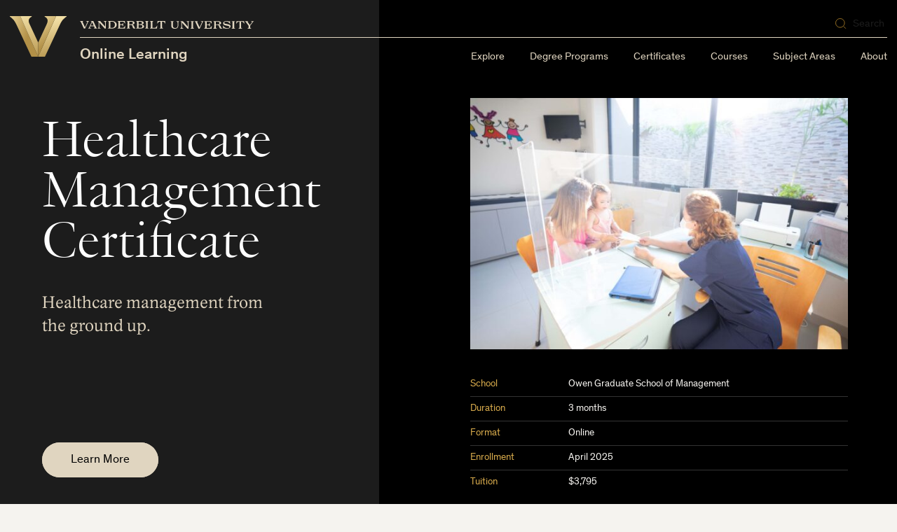

--- FILE ---
content_type: text/html; charset=UTF-8
request_url: https://www.vanderbilt.edu/online-learning/program/healthcare-management-certificate/
body_size: 12392
content:
<!DOCTYPE html>
<html class="no-js no-svg" lang="en-US">
<head>
    <meta charset="UTF-8"/>
    <link rel="stylesheet" href="https://www.vanderbilt.edu/online-learning//wp-content/themes/vanderbilt/style.css" type="text/css" media="screen"/>
    <link rel="canonical" href="https://www.vanderbilt.edu/online-learning/program/healthcare-management-certificate/" />
    <meta http-equiv="Content-Type" content="text/html; charset=UTF-8"/>
    <meta http-equiv="X-UA-Compatible" content="IE=edge">
    <meta name="viewport" content="width=device-width, initial-scale=1, maximum-scale=5, user-scalable=1">
    <meta name="twitter:card" content="" />
<meta name="twitter:title" content="" />
<meta name="twitter:url" content="" />
<meta name="twitter:description" content="" />
<meta name="twitter:site" content="" />
<meta name="twitter:creator" content="" />
<meta name="twitter:img:src" content="" />
    <link rel="pingback" href="https://www.vanderbilt.edu/online-learning/wp/xmlrpc.php"/>
    <link rel="profile" href="http://gmpg.org/xfn/11">
    <link rel="icon" href="https://cdn.vanderbilt.edu/vu-futurevu/static/img/favicons/favicon-on-light.png"
      data-href-light="https://cdn.vanderbilt.edu/vu-futurevu/static/img/favicons/favicon-on-light.png"
      data-href-dark="https://cdn.vanderbilt.edu/vu-futurevu/static/img/favicons/favicon-on-dark.png">

    <link href="https://fonts.googleapis.com/css2?family=Noto+Sans:wght@400;700&display=swap" rel="stylesheet">
    <link rel="stylesheet" href="https://cdn.jsdelivr.net/npm/swiper@8/swiper-bundle.min.css" />

    <!-- Google Tag Manager -->
                    <script>(function(w,d,s,l,i){w[l]=w[l]||[];w[l].push({'gtm.start':
                    new Date().getTime(),event:'gtm.js'});var f=d.getElementsByTagName(s)[0],
                    j=d.createElement(s),dl=l!='dataLayer'?'&l='+l:'';j.async=true;j.src=
                    'https://www.googletagmanager.com/gtm.js?id='+i+dl;f.parentNode.insertBefore(j,f);
                    })(window,document,'script','dataLayer','GTM-MH87FL');</script>
                    <!-- End Google Tag Manager -->
    <meta name='robots' content='index, follow, max-image-preview:large, max-snippet:-1, max-video-preview:-1' />

	<!-- This site is optimized with the Yoast SEO plugin v26.6 - https://yoast.com/wordpress/plugins/seo/ -->
	<title>Healthcare Management Certificate  | Vanderbilt University</title>
	<link rel="canonical" href="https://www.vanderbilt.edu/online-learning/program/healthcare-management-certificate/" />
	<meta property="og:locale" content="en_US" />
	<meta property="og:type" content="article" />
	<meta property="og:title" content="Healthcare Management Certificate  | Vanderbilt University" />
	<meta property="og:url" content="https://www.vanderbilt.edu/online-learning/program/healthcare-management-certificate/" />
	<meta property="og:site_name" content="Vanderbilt University" />
	<meta property="article:publisher" content="http://www.facebook.com/vanderbilt" />
	<meta property="article:modified_time" content="2025-02-20T23:05:05+00:00" />
	<meta property="og:image" content="https://www.vanderbilt.edu/online-learning//wp-content/uploads/2023/03/Hlthcr-Mgmt-01.jpg" />
	<meta property="og:image:width" content="2000" />
	<meta property="og:image:height" content="1333" />
	<meta property="og:image:type" content="image/jpeg" />
	<meta name="twitter:label1" content="Est. reading time" />
	<meta name="twitter:data1" content="1 minute" />
	<script type="application/ld+json" class="yoast-schema-graph">{"@context":"https://schema.org","@graph":[{"@type":"WebPage","@id":"https://www.vanderbilt.edu/online-learning/program/healthcare-management-certificate/","url":"https://www.vanderbilt.edu/online-learning/program/healthcare-management-certificate/","name":"Healthcare Management Certificate  | Vanderbilt University","isPartOf":{"@id":"https://www.vanderbilt.edu/online-learning/#website"},"primaryImageOfPage":{"@id":"https://www.vanderbilt.edu/online-learning/program/healthcare-management-certificate/#primaryimage"},"image":{"@id":"https://www.vanderbilt.edu/online-learning/program/healthcare-management-certificate/#primaryimage"},"thumbnailUrl":"https://www.vanderbilt.edu/online-learning//wp-content/uploads/2023/03/Hlthcr-Mgmt-01.jpg","datePublished":"2023-03-13T18:40:53+00:00","dateModified":"2025-02-20T23:05:05+00:00","breadcrumb":{"@id":"https://www.vanderbilt.edu/online-learning/program/healthcare-management-certificate/#breadcrumb"},"inLanguage":"en-US","potentialAction":[{"@type":"ReadAction","target":["https://www.vanderbilt.edu/online-learning/program/healthcare-management-certificate/"]}]},{"@type":"ImageObject","inLanguage":"en-US","@id":"https://www.vanderbilt.edu/online-learning/program/healthcare-management-certificate/#primaryimage","url":"https://www.vanderbilt.edu/online-learning//wp-content/uploads/2023/03/Hlthcr-Mgmt-01.jpg","contentUrl":"https://www.vanderbilt.edu/online-learning//wp-content/uploads/2023/03/Hlthcr-Mgmt-01.jpg","width":2000,"height":1333},{"@type":"BreadcrumbList","@id":"https://www.vanderbilt.edu/online-learning/program/healthcare-management-certificate/#breadcrumb","itemListElement":[{"@type":"ListItem","position":1,"name":"Home","item":"https://www.vanderbilt.edu/online-learning/"},{"@type":"ListItem","position":2,"name":"Healthcare Management Certificate "}]},{"@type":"WebSite","@id":"https://www.vanderbilt.edu/online-learning/#website","url":"https://www.vanderbilt.edu/online-learning/","name":"Vanderbilt University","description":"Online Learning","publisher":{"@id":"https://www.vanderbilt.edu/online-learning/#organization"},"potentialAction":[{"@type":"SearchAction","target":{"@type":"EntryPoint","urlTemplate":"https://www.vanderbilt.edu/online-learning/?s={search_term_string}"},"query-input":{"@type":"PropertyValueSpecification","valueRequired":true,"valueName":"search_term_string"}}],"inLanguage":"en-US"},{"@type":"Organization","@id":"https://www.vanderbilt.edu/online-learning/#organization","name":"Vanderbilt University","url":"https://www.vanderbilt.edu/online-learning/","logo":{"@type":"ImageObject","inLanguage":"en-US","@id":"https://www.vanderbilt.edu/online-learning/#/schema/logo/image/","url":"https://live-vanderbilt-online-learning.pantheonsite.io/online-learning/wp-content/uploads/2023/01/V.svg","contentUrl":"https://live-vanderbilt-online-learning.pantheonsite.io/online-learning/wp-content/uploads/2023/01/V.svg","width":82,"height":58,"caption":"Vanderbilt University"},"image":{"@id":"https://www.vanderbilt.edu/online-learning/#/schema/logo/image/"},"sameAs":["http://www.facebook.com/vanderbilt","https://x.com/vanderbiltu","https://www.linkedin.com/school/vanderbilt-university/"]}]}</script>
	<!-- / Yoast SEO plugin. -->


<link rel='dns-prefetch' href='//www.vanderbilt.edu' />
<link rel='dns-prefetch' href='//fonts.googleapis.com' />
<link rel="alternate" type="application/rss+xml" title="Vanderbilt University &raquo; Feed" href="https://www.vanderbilt.edu/online-learning/feed/" />
<link rel="alternate" type="application/rss+xml" title="Vanderbilt University &raquo; Comments Feed" href="https://www.vanderbilt.edu/online-learning/comments/feed/" />
<link rel="alternate" title="oEmbed (JSON)" type="application/json+oembed" href="https://www.vanderbilt.edu/online-learning/wp-json/oembed/1.0/embed?url=https%3A%2F%2Fwww.vanderbilt.edu%2Fonline-learning%2Fprogram%2Fhealthcare-management-certificate%2F" />
<link rel="alternate" title="oEmbed (XML)" type="text/xml+oembed" href="https://www.vanderbilt.edu/online-learning/wp-json/oembed/1.0/embed?url=https%3A%2F%2Fwww.vanderbilt.edu%2Fonline-learning%2Fprogram%2Fhealthcare-management-certificate%2F&#038;format=xml" />
<style id='wp-img-auto-sizes-contain-inline-css' type='text/css'>
img:is([sizes=auto i],[sizes^="auto," i]){contain-intrinsic-size:3000px 1500px}
/*# sourceURL=wp-img-auto-sizes-contain-inline-css */
</style>
<style id='wp-emoji-styles-inline-css' type='text/css'>

	img.wp-smiley, img.emoji {
		display: inline !important;
		border: none !important;
		box-shadow: none !important;
		height: 1em !important;
		width: 1em !important;
		margin: 0 0.07em !important;
		vertical-align: -0.1em !important;
		background: none !important;
		padding: 0 !important;
	}
/*# sourceURL=wp-emoji-styles-inline-css */
</style>
<style id='wp-block-library-inline-css' type='text/css'>
:root{--wp-block-synced-color:#7a00df;--wp-block-synced-color--rgb:122,0,223;--wp-bound-block-color:var(--wp-block-synced-color);--wp-editor-canvas-background:#ddd;--wp-admin-theme-color:#007cba;--wp-admin-theme-color--rgb:0,124,186;--wp-admin-theme-color-darker-10:#006ba1;--wp-admin-theme-color-darker-10--rgb:0,107,160.5;--wp-admin-theme-color-darker-20:#005a87;--wp-admin-theme-color-darker-20--rgb:0,90,135;--wp-admin-border-width-focus:2px}@media (min-resolution:192dpi){:root{--wp-admin-border-width-focus:1.5px}}.wp-element-button{cursor:pointer}:root .has-very-light-gray-background-color{background-color:#eee}:root .has-very-dark-gray-background-color{background-color:#313131}:root .has-very-light-gray-color{color:#eee}:root .has-very-dark-gray-color{color:#313131}:root .has-vivid-green-cyan-to-vivid-cyan-blue-gradient-background{background:linear-gradient(135deg,#00d084,#0693e3)}:root .has-purple-crush-gradient-background{background:linear-gradient(135deg,#34e2e4,#4721fb 50%,#ab1dfe)}:root .has-hazy-dawn-gradient-background{background:linear-gradient(135deg,#faaca8,#dad0ec)}:root .has-subdued-olive-gradient-background{background:linear-gradient(135deg,#fafae1,#67a671)}:root .has-atomic-cream-gradient-background{background:linear-gradient(135deg,#fdd79a,#004a59)}:root .has-nightshade-gradient-background{background:linear-gradient(135deg,#330968,#31cdcf)}:root .has-midnight-gradient-background{background:linear-gradient(135deg,#020381,#2874fc)}:root{--wp--preset--font-size--normal:16px;--wp--preset--font-size--huge:42px}.has-regular-font-size{font-size:1em}.has-larger-font-size{font-size:2.625em}.has-normal-font-size{font-size:var(--wp--preset--font-size--normal)}.has-huge-font-size{font-size:var(--wp--preset--font-size--huge)}.has-text-align-center{text-align:center}.has-text-align-left{text-align:left}.has-text-align-right{text-align:right}.has-fit-text{white-space:nowrap!important}#end-resizable-editor-section{display:none}.aligncenter{clear:both}.items-justified-left{justify-content:flex-start}.items-justified-center{justify-content:center}.items-justified-right{justify-content:flex-end}.items-justified-space-between{justify-content:space-between}.screen-reader-text{border:0;clip-path:inset(50%);height:1px;margin:-1px;overflow:hidden;padding:0;position:absolute;width:1px;word-wrap:normal!important}.screen-reader-text:focus{background-color:#ddd;clip-path:none;color:#444;display:block;font-size:1em;height:auto;left:5px;line-height:normal;padding:15px 23px 14px;text-decoration:none;top:5px;width:auto;z-index:100000}html :where(.has-border-color){border-style:solid}html :where([style*=border-top-color]){border-top-style:solid}html :where([style*=border-right-color]){border-right-style:solid}html :where([style*=border-bottom-color]){border-bottom-style:solid}html :where([style*=border-left-color]){border-left-style:solid}html :where([style*=border-width]){border-style:solid}html :where([style*=border-top-width]){border-top-style:solid}html :where([style*=border-right-width]){border-right-style:solid}html :where([style*=border-bottom-width]){border-bottom-style:solid}html :where([style*=border-left-width]){border-left-style:solid}html :where(img[class*=wp-image-]){height:auto;max-width:100%}:where(figure){margin:0 0 1em}html :where(.is-position-sticky){--wp-admin--admin-bar--position-offset:var(--wp-admin--admin-bar--height,0px)}@media screen and (max-width:600px){html :where(.is-position-sticky){--wp-admin--admin-bar--position-offset:0px}}

/*# sourceURL=wp-block-library-inline-css */
</style><style id='wp-block-spacer-inline-css' type='text/css'>
.wp-block-spacer{clear:both}
/*# sourceURL=https://www.vanderbilt.edu/online-learning/wp/wp-includes/blocks/spacer/style.min.css */
</style>
<style id='global-styles-inline-css' type='text/css'>
:root{--wp--preset--aspect-ratio--square: 1;--wp--preset--aspect-ratio--4-3: 4/3;--wp--preset--aspect-ratio--3-4: 3/4;--wp--preset--aspect-ratio--3-2: 3/2;--wp--preset--aspect-ratio--2-3: 2/3;--wp--preset--aspect-ratio--16-9: 16/9;--wp--preset--aspect-ratio--9-16: 9/16;--wp--preset--gradient--vivid-cyan-blue-to-vivid-purple: linear-gradient(135deg,rgb(6,147,227) 0%,rgb(155,81,224) 100%);--wp--preset--gradient--light-green-cyan-to-vivid-green-cyan: linear-gradient(135deg,rgb(122,220,180) 0%,rgb(0,208,130) 100%);--wp--preset--gradient--luminous-vivid-amber-to-luminous-vivid-orange: linear-gradient(135deg,rgb(252,185,0) 0%,rgb(255,105,0) 100%);--wp--preset--gradient--luminous-vivid-orange-to-vivid-red: linear-gradient(135deg,rgb(255,105,0) 0%,rgb(207,46,46) 100%);--wp--preset--gradient--very-light-gray-to-cyan-bluish-gray: linear-gradient(135deg,rgb(238,238,238) 0%,rgb(169,184,195) 100%);--wp--preset--gradient--cool-to-warm-spectrum: linear-gradient(135deg,rgb(74,234,220) 0%,rgb(151,120,209) 20%,rgb(207,42,186) 40%,rgb(238,44,130) 60%,rgb(251,105,98) 80%,rgb(254,248,76) 100%);--wp--preset--gradient--blush-light-purple: linear-gradient(135deg,rgb(255,206,236) 0%,rgb(152,150,240) 100%);--wp--preset--gradient--blush-bordeaux: linear-gradient(135deg,rgb(254,205,165) 0%,rgb(254,45,45) 50%,rgb(107,0,62) 100%);--wp--preset--gradient--luminous-dusk: linear-gradient(135deg,rgb(255,203,112) 0%,rgb(199,81,192) 50%,rgb(65,88,208) 100%);--wp--preset--gradient--pale-ocean: linear-gradient(135deg,rgb(255,245,203) 0%,rgb(182,227,212) 50%,rgb(51,167,181) 100%);--wp--preset--gradient--electric-grass: linear-gradient(135deg,rgb(202,248,128) 0%,rgb(113,206,126) 100%);--wp--preset--gradient--midnight: linear-gradient(135deg,rgb(2,3,129) 0%,rgb(40,116,252) 100%);--wp--preset--font-size--small: 13px;--wp--preset--font-size--medium: 20px;--wp--preset--font-size--large: 24px;--wp--preset--font-size--x-large: 42px;--wp--preset--font-size--default: 18px;--wp--preset--font-size--huge: 60px;--wp--preset--spacing--20: 0.44rem;--wp--preset--spacing--30: 0.67rem;--wp--preset--spacing--40: 1rem;--wp--preset--spacing--50: 1.5rem;--wp--preset--spacing--60: 2.25rem;--wp--preset--spacing--70: 3.38rem;--wp--preset--spacing--80: 5.06rem;--wp--preset--shadow--natural: 6px 6px 9px rgba(0, 0, 0, 0.2);--wp--preset--shadow--deep: 12px 12px 50px rgba(0, 0, 0, 0.4);--wp--preset--shadow--sharp: 6px 6px 0px rgba(0, 0, 0, 0.2);--wp--preset--shadow--outlined: 6px 6px 0px -3px rgb(255, 255, 255), 6px 6px rgb(0, 0, 0);--wp--preset--shadow--crisp: 6px 6px 0px rgb(0, 0, 0);}:where(.is-layout-flex){gap: 0.5em;}:where(.is-layout-grid){gap: 0.5em;}body .is-layout-flex{display: flex;}.is-layout-flex{flex-wrap: wrap;align-items: center;}.is-layout-flex > :is(*, div){margin: 0;}body .is-layout-grid{display: grid;}.is-layout-grid > :is(*, div){margin: 0;}:where(.wp-block-columns.is-layout-flex){gap: 2em;}:where(.wp-block-columns.is-layout-grid){gap: 2em;}:where(.wp-block-post-template.is-layout-flex){gap: 1.25em;}:where(.wp-block-post-template.is-layout-grid){gap: 1.25em;}.has-vivid-cyan-blue-to-vivid-purple-gradient-background{background: var(--wp--preset--gradient--vivid-cyan-blue-to-vivid-purple) !important;}.has-light-green-cyan-to-vivid-green-cyan-gradient-background{background: var(--wp--preset--gradient--light-green-cyan-to-vivid-green-cyan) !important;}.has-luminous-vivid-amber-to-luminous-vivid-orange-gradient-background{background: var(--wp--preset--gradient--luminous-vivid-amber-to-luminous-vivid-orange) !important;}.has-luminous-vivid-orange-to-vivid-red-gradient-background{background: var(--wp--preset--gradient--luminous-vivid-orange-to-vivid-red) !important;}.has-very-light-gray-to-cyan-bluish-gray-gradient-background{background: var(--wp--preset--gradient--very-light-gray-to-cyan-bluish-gray) !important;}.has-cool-to-warm-spectrum-gradient-background{background: var(--wp--preset--gradient--cool-to-warm-spectrum) !important;}.has-blush-light-purple-gradient-background{background: var(--wp--preset--gradient--blush-light-purple) !important;}.has-blush-bordeaux-gradient-background{background: var(--wp--preset--gradient--blush-bordeaux) !important;}.has-luminous-dusk-gradient-background{background: var(--wp--preset--gradient--luminous-dusk) !important;}.has-pale-ocean-gradient-background{background: var(--wp--preset--gradient--pale-ocean) !important;}.has-electric-grass-gradient-background{background: var(--wp--preset--gradient--electric-grass) !important;}.has-midnight-gradient-background{background: var(--wp--preset--gradient--midnight) !important;}.has-small-font-size{font-size: var(--wp--preset--font-size--small) !important;}.has-medium-font-size{font-size: var(--wp--preset--font-size--medium) !important;}.has-large-font-size{font-size: var(--wp--preset--font-size--large) !important;}.has-x-large-font-size{font-size: var(--wp--preset--font-size--x-large) !important;}
/*# sourceURL=global-styles-inline-css */
</style>

<style id='classic-theme-styles-inline-css' type='text/css'>
/*! This file is auto-generated */
.wp-block-button__link{color:#fff;background-color:#32373c;border-radius:9999px;box-shadow:none;text-decoration:none;padding:calc(.667em + 2px) calc(1.333em + 2px);font-size:1.125em}.wp-block-file__button{background:#32373c;color:#fff;text-decoration:none}
/*# sourceURL=/wp-includes/css/classic-themes.min.css */
</style>
<link rel='stylesheet' id='add_google_fonts-css' href='https://fonts.googleapis.com/css?family=Open+Sans%3Aital%2Cwght%400%2C300%3B0%2C400%3B0%2C500%3B0%2C600%3B0%2C700%3B0%2C800%3B1%2C300%3B1%2C400%3B1%2C500%3B1%2C600%3B1%2C700%3B1%2C800&#038;display=swap&#038;ver=6.9' type='text/css' media='all' />
<link rel='stylesheet' id='app_css-css' href='https://www.vanderbilt.edu/online-learning//wp-content/themes/vanderbilt/public/vu.css?ver=1.0.1' type='text/css' media='all' />
<link rel='stylesheet' id='reset_css-css' href='https://www.vanderbilt.edu/online-learning//wp-content/themes/vanderbilt/public/reset.css?ver=1.0.1' type='text/css' media='all' />
<link rel='stylesheet' id='swiper-core-css' href='https://www.vanderbilt.edu/online-learning//wp-content/themes/vanderbilt/swiper-bundle.min.css?ver=6.9' type='text/css' media='all' />
<script type="text/javascript" src="https://www.vanderbilt.edu/online-learning/wp/wp-includes/js/jquery/jquery.min.js?ver=3.7.1" id="jquery-core-js"></script>
<script type="text/javascript" src="https://www.vanderbilt.edu/online-learning/wp/wp-includes/js/jquery/jquery-migrate.min.js?ver=3.4.1" id="jquery-migrate-js"></script>
<script type="text/javascript" src="https://www.vanderbilt.edu/online-learning//wp-content/themes/vanderbilt/resources/js/swiper-bundle.min.js?ver=6.9" id="swiper-js-js"></script>
<link rel="https://api.w.org/" href="https://www.vanderbilt.edu/online-learning/wp-json/" /><link rel="alternate" title="JSON" type="application/json" href="https://www.vanderbilt.edu/online-learning/wp-json/wp/v2/program/953" /><link rel="EditURI" type="application/rsd+xml" title="RSD" href="https://www.vanderbilt.edu/online-learning/wp/xmlrpc.php?rsd" />
<meta name="generator" content="WordPress 6.9" />
<link rel='shortlink' href='https://www.vanderbilt.edu/online-learning/?p=953' />
    <script>
    document.addEventListener('facetwp-refresh', function() {
        if (! FWP.loaded) {
            FWP.hooks.addAction('facetwp/loaded', function() {
                fUtil('.facetwp-type-fselect .facetwp-dropdown').each(function() {
                    fUtil(this).nodes[0].fselect.close();
                });
            }, 20);
        }
    });
    </script>
    
</head>

  <body class="wp-singular program-template-default single single-program postid-953 wp-theme-vanderbilt" data-template="base.twig" data-theme="program">
    <!-- Google Tag Manager (noscript) -->
                <noscript><iframe src=https://www.googletagmanager.com/ns.html?id=GTM-MH87FL
                height="0" width="0" style="display:none;visibility:hidden"></iframe></noscript>
                <!-- End Google Tag Manager (noscript) -->
  


    <a class="skip-link screen-reader-text sr-only" href="#content">Skip to content</a>

    <div id="app">
      <header id="vol-header">
<nav class="primary-nav primary-nav--standard js-site-nav" data-component="Site Navigation">

	<div class="primary-nav__inner">

		<div class="primary-nav__logo">

		<a class="primary-nav__logo-link" href="/online-learning">
			<img src="https://www.vanderbilt.edu/online-learning//wp-content/uploads/2023/01/V.svg" alt="" />
			<span class="visually-hidden">Vanderbilt University</span>
		</a>

		</div><!-- primary-nav__logo -->

		<div class="primary-nav__content">

			<div class="primary-nav__top">

				<a class="primary-nav__logo-link" href="/">

					
						<img class="show-for-desktop" src="https://www.vanderbilt.edu/online-learning//wp-content/uploads/2023/02/text_logo_dark.svg" alt="" />
						<img class="show-for-mobile" src="https://www.vanderbilt.edu/online-learning//wp-content/uploads/2023/02/mobiletextlogo.svg" alt="" />

										
					<span class="visually-hidden">Vanderbilt University</span>
				</a>

				<div class="primary-nav__tools">

					<div class="primary-nav__search js-nav-search">

						<svg aria-hidden="true" focusable="false">
							<use xlink:href="#search"></use>
						</svg>

						<form name="search" role="search" method="get" id="searchform" class="searchform" action="/">
							<input class="primary-nav__search-input" id="search-form-input" type="text" ref="search" class="" value="" name="s" placeholder="Search" aria-label="Search">
													</form>

					</div><!-- primary-nav__search -->

					<button class="primary-nav__menu-btn js-mega-menu-open" aria-label="Open Mega Menu">
						<svg aria-hidden="true" focusable="false">
							<use xlink:href="#chevron"></use>
						</svg>
						<span>Menu</span>
					</button><!-- primary-nav__menu-btn -->

				</div><!-- primary-nav__tools -->

			</div><!-- primary-nav__top -->

			<div class="primary-nav__bottom">

				<a href="/online-learning" class="primary-nav__site-link">
					<span class="show-for-desktop">Online Learning</span>
				</a>

				
					<ul class="primary-nav__links">

																	<li>
						<a href="https://www.vanderbilt.edu/online-learning/explore/">Explore</a>
						</li>
																	<li>
						<a href="https://www.vanderbilt.edu/online-learning/program-type/degrees/">Degree Programs</a>
						</li>
																	<li>
						<a href="https://www.vanderbilt.edu/online-learning/program-type/certificates/">Certificates</a>
						</li>
																	<li>
						<a href="https://www.vanderbilt.edu/online-learning/program-type/courses/">Courses</a>
						</li>
																	<li>
						<a href="https://www.vanderbilt.edu/online-learning/subject-areas/">Subject Areas</a>
						</li>
																	<li>
						<a href="https://www.vanderbilt.edu/online-learning/about/">About</a>
						</li>
					
					</ul><!-- primary-nav__links -->

				
			</div><!-- primary-nav__bottom -->

		</div><!-- primary-nav__content -->

	</div><!-- primary-nav__inner -->


<div class="mega-menu js-mega-menu" data-theme="dark" role="dialog">

	<div class="mega-menu__inner">

		<button class="mega-menu__close-btn js-mega-menu-close">X<span class="visually-hidden">Close Menu</span>
		</button>

		<div class="mega-menu__logo">
			<a href="/online-learning">
				<img src="https://www.vanderbilt.edu/online-learning//wp-content/uploads/2023/01/V.svg" alt=""/>
				<span class="visually-hidden">Vanderbilt University</span>
			</a>
		</div>
		<!-- mega-menu__logo -->

		<div class="mega-menu__search">

			<svg aria-hidden="true" focusable="false">
				<use xlink:href="#search"></use>
			</svg>

			<form action="#" class="mega-menu__search-form js-mega-menu-search-form">
				<input class="mega-menu__search-input js-mega-menu-search-input" type="text" placeholder="Search" aria-label="Search"/>
			</form>

		</div>
		<!-- mega-menu__search -->

		<div class="mega-menu__content js-mega-menu-tabs">

			
			
				<div class="mega-menu__panels">

					
						<div class="mega-menu__panel" id="panel-tab-1" role="tabpanel" tabindex="0" aria-labelledby="tab-1">

							
								<ul class="mega-menu__list js-mega-menu-list">

									
										<li class="mega-menu__list-item">

											<a class="mega-menu__list-item-link" href="https://www.vanderbilt.edu/online-learning/explore/" aria-haspopup="true">Explore</a>

											
										</li>
																			
										<li class="mega-menu__list-item">

											<a class="mega-menu__list-item-link" href="https://www.vanderbilt.edu/online-learning/program-type/degrees/" aria-haspopup="true">Degree Programs</a>

											
										</li>
																			
										<li class="mega-menu__list-item">

											<a class="mega-menu__list-item-link" href="https://www.vanderbilt.edu/online-learning/program-type/certificates/" aria-haspopup="true">Certificates</a>

											
										</li>
																			
										<li class="mega-menu__list-item">

											<a class="mega-menu__list-item-link" href="https://www.vanderbilt.edu/online-learning/program-type/courses/" aria-haspopup="true">Courses</a>

											
										</li>
																			
										<li class="mega-menu__list-item">

											<a class="mega-menu__list-item-link" href="https://www.vanderbilt.edu/online-learning/subject-areas/" aria-haspopup="true">Subject Areas</a>

											
										</li>
																			
										<li class="mega-menu__list-item">

											<a class="mega-menu__list-item-link" href="https://www.vanderbilt.edu/online-learning/about/" aria-haspopup="true">About</a>

											
										</li>
																			
								</ul>
															
						</div>
											
				</div>
							
		</div>
		<!-- mega-menu__content -->

	</div>
	<!-- mega-menu__inner -->

</div>
<!-- mega-menu -->

</nav><!-- primary-nav -->
</header>




      <div id="main-content" role="main">
      <!-- the ID #content is used in inner templates as well- to avoid issues the ID is updated here-->
        <div class="home-page__content">
          <main class="home-page__main">
            <div class="home-page__inner">
              
	<article id="page-953" class="post-type-program">

		<header class="program-header">

			<div class="program-header__inner">

				<div class="program-header__left">

					<div>

						<h1>Healthcare Management Certificate </h1>

													<h2>Healthcare management from the ground up.</h2>
						
					</div>

					<div>

						
													<div class="program_cta">
								<a class="vol-button sand" href="https://business.vanderbilt.edu/healthcare-management-certificate/" target="">Learn More</a>
							</div>
						
					</div>

				</div>

				<div class="program-header__right">

											<img src="https://www.vanderbilt.edu/online-learning//wp-content/uploads/2023/03/Hlthcr-Mgmt-01-600x400-c-default.jpg"/>
					
					<ul>

													<li>
							<div>School</div>	
							Owen Graduate School of Management
							</li>
						
						
													<li>
								<div>Duration</div>
								3 months</li>
						
													<li>
								<div>Format</div>
								Online</li>
						
													<li>
								<div>Enrollment</div>
								April 2025</li>
						
													<li>
								<div>Tuition</div>
								$3,795</li>
						
					</ul>

				</div>

			</div>

		</header>


		<section id="content" class="program-content-grid">

			<aside class="program-sidebar">

				<div class="jump-link-menu">

					
					
						<ul class="jump-links">

							
								<li>
									<a href="#introduction">About the Program</a>
								</li>

							
								<li>
									<a href="#takeaways">Key Takeaways</a>
								</li>

							
								<li>
									<a href="#who-should-enroll">Who Should Enroll?</a>
								</li>

							
						</ul>

					
				</div>

			</aside>

			<article class="program-main">

				<div id="introduction" class="block block-rich-text" >
   
   <div  class="rich-text "  data-component="Rich Text">

      <h2>About the Program</h2>
<p>The Owen Graduate School of Management <a href="https://business.vanderbilt.edu/healthcare-management-certificate/">Healthcare Management Certificate</a> provides leadership and management skills to individuals looking to enhance their role in the healthcare industry. Through this program, students gain knowledge of best practice standards in the field as well as a comprehensive understanding of process mapping and a richer understanding of oneself.</p>
<p>With a custom course design, participants can gain a deeper understanding of the complex subject matter of healthcare leadership, tailored to meet their current needs. Participants can expect rigorous learning supported by interactive activities and simulated workplace scenarios throughout the program, allowing individuals to navigate the complexity of the healthcare landscape.</p>
  

         
   </div> <!-- rich-text -->
  
</div>

<section class="factoids factoids--align-standard"  id="facts"  data-block-theme="sand" data-component="Factoids">

  <div class="factoids__inner">

    
      <ul class="factoids__list two-col">

        
        <li class="factoids__item">

          <strong class="factoids__item-figure">#25</strong>           <span class="factoids__item-description">Best Business Schools 2023 list <br/>(U.S. News & World Report) </span>

        </li>

      
        <li class="factoids__item">

          <strong class="factoids__item-figure">#13</strong>           <span class="factoids__item-description">U.S. News & World Report 2023 <br/>rankings of National Universities </span>

        </li>

      
        <li class="factoids__item">

          <strong class="factoids__item-figure">#2</strong>           <span class="factoids__item-description">Best Professors 2023 list <br/>(Princeton Review)</span>

        </li>

      
    </ul>

  </div>

</section>


<div id="takeaways" class="block block-rich-text" >
   
   <div  class="rich-text "  data-component="Rich Text">

      <h2>Key Takeaways</h2>
<ul>
<li>Complete the certificate in 3 months, working full-time</li>
<li>Learn the skills needed to launch your management career</li>
<li>Gain insight into the structure of the U.S. healthcare system</li>
<li>Build your financial acumen</li>
<li>Learn soft skills to raise the performance of your team</li>
<li>Effectively lead diverse and inclusive organizations</li>
<li>Earn 4 continuing education units upon request and completion of the certificate</li>
</ul>
  

         
   </div> <!-- rich-text -->
  
</div>
		<section class="">
		<div class="block block--core block--core-spacer  
&lt;div core-block  content-container">
			
<div style="height:50px" aria-hidden="true" class="wp-block-spacer"></div>

		</div>
	</section>


<div id="who-should-enroll" class="block block-rich-text" >
   
   <div  class="rich-text "  data-component="Rich Text">

      <h2>Who Should Enroll?</h2>
<p>Vanderbilt&#8217;s <a href="https://business.vanderbilt.edu/healthcare-management-certificate/">Healthcare Management Certificate</a> is the perfect program for leadership-minded, management-oriented professionals looking to make a difference in healthcare. This comprehensive certificate is designed for both domestic and international healthcare professionals looking to advance their careers. With its core competencies in leadership, communication, conflict management, healthcare management, and quality improvement, this certificate provides all the knowledge and skills necessary to stand out as a healthcare leader in today&#8217;s market.</p>
<p>The courses further amplify skills in project management, negotiations, and developing teams to ensure success. Individuals who currently work or aspire to work within the healthcare industry will gain a deep understanding of how leadership skills can be employed in healthcare and create positive impacts. An associate or bachelor’s degree is preferred, but not required.</p>
  

         
   </div> <!-- rich-text -->
  
</div>

			</article>

			<div class="program-spacer"></div>

		</section>

	</article>

            </div>
          </main>
        </div>
      </div>

      <footer class="site-footer site-footer--expanded"  data-component="Site Footer">
  <div class="site-footer__inner">

                  <div class="site-footer__logo">
            <a class="site-footer__logo-link" href="/online-learning"><span class="visually-hidden">Vanderbilt University</span></a>
            <img class="logo-letter" src="https://www.vanderbilt.edu/online-learning//wp-content/uploads/2023/01/V.svg" aria-hidden="true" />
            <div class="logo-name">
              <img src="https://www.vanderbilt.edu/online-learning//wp-content/uploads/2023/01/Light-or-Toned.svg" alt=""/>
              <p>Online Learning</p>
            </div>
          </div>
      
          <div class="site-footer__primary">

          <div class="site-footer__description">
            <p>Vanderbilt is a private research university in Nashville, Tennessee offering offer 74 degrees across 10 schools and colleges, all on a beautiful campus that includes an aboretum, state of the art laboratories, and athletic facilities. Vanderbilt spurs—and is optimized for—cross-disciplinary research, fostering discoveries that impact society for the better.</p>

          </div>


          <div class="site-footer__links">
            <div class="site-footer__link-sets">
                              <ul class="site-footer__link-set site-footer__link-set--1">
                                      <li class="site-footer__link-set-item"><a href="https://www.vanderbilt.edu/about/university-leadership/" target=_blank >University Leadership</a>
                                      <li class="site-footer__link-set-item"><a href="https://www.vanderbilt.edu/residentialcolleges/" target=_blank >Residential Colleges</a>
                                      <li class="site-footer__link-set-item"><a href="https://www.vanderbilt.edu/diversity/" target=_blank >Equity, Diversity and Inclusion</a>
                                      <li class="site-footer__link-set-item"><a href="https://www.vanderbilt.edu/this-is-vanderbilt/" target=_blank >This is Vanderbilt</a>
                                      <li class="site-footer__link-set-item"><a href="https://research.vanderbilt.edu/" target=_blank >Research@Vanderbilt</a>
                                  </ul>
              
                              <ul class="site-footer__link-set site-footer__link-set--2">
                                      <li class="site-footer__link-set-item"><a href="https://www.vanderbilt.edu/work-at-vanderbilt/" target=_blank >Working at Vanderbilt</a>
                                      <li class="site-footer__link-set-item"><a href="https://events.vanderbilt.edu/" target=_blank >Events</a>
                                      <li class="site-footer__link-set-item"><a href="https://www.vanderbilt.edu/logins/" target=_blank >Logins</a>
                                      <li class="site-footer__link-set-item"><a href="https://www.vanderbilt.edu/map/" target=_blank >Campus Map</a>
                                      <li class="site-footer__link-set-item"><a href="https://news.vanderbilt.edu/experts/" target=_blank >Media Resources</a>
                                  </ul>
              
            </div> <!-- site-footer__link-sets -->

          <div class="site-footer__comm-links">



<ul class="site-footer__social">



<li>
<a class="site-footer__social-link" href="https://twitter.com/vanderbiltu" target="_blank">
<span class="visually-hidden">twitter</span>
<img src="https://www.vanderbilt.edu/online-learning//wp-content/uploads/2024/02/X-1.svg"/ aria-hidden="true">

</a>
</li>



<li>
<a class="site-footer__social-link" href="https://facebook.com/vanderbilt" target="_blank">
<span class="visually-hidden">facebook</span>
<img src="https://www.vanderbilt.edu/online-learning//wp-content/uploads/2023/02/facebook.svg"/ aria-hidden="true">

</a>
</li>



<li>
<a class="site-footer__social-link" href="https://linkedin.com/school/vanderbilt-university/" target="_blank">
<span class="visually-hidden">linkedin</span>
<img src="https://www.vanderbilt.edu/online-learning//wp-content/uploads/2023/02/linkedin-in.svg"/ aria-hidden="true">

</a>
</li>



<li>
<a class="site-footer__social-link" href="https://instagram.com/vanderbiltu/" target="_blank">
<span class="visually-hidden">instagram</span>
<img src="https://www.vanderbilt.edu/online-learning//wp-content/uploads/2023/02/instagram.svg"/ aria-hidden="true">

</a>
</li>


</ul>



            

          </div> <!-- site-comm-links -->


                  </div> <!-- site-footer__links-->

      </div> <!-- site-footer__primary -->

    <div class="site-footer__secondary">
      <div class="site-footer__contact">
        <p><a href="https://goo.gl/maps/TU8FgZp3VKWpSK1H8" target="_blank" rel="noopener">Nashville, Tennessee 37204</a></p>
<p><a href="tel:+16153227311">615-322-7311</a> • <a href="https://www.vanderbilt.edu/about/contact/" target="_blank" rel="noopener">Contact Us</a>.</p>

      </div>
      <div class="site-footer__universal">
        <p>Vanderbilt University is committed to the principle of equal opportunity. Vanderbilt University does not discriminate against individuals on the basis of their race, sex, sexual orientation, gender identity, religion, color, national or ethnic origin, age, disability, military service, or genetic information in its administration of educational policies, programs, or activities; admissions policies; scholarship and loan programs; athletic or other University-administered programs; or employment. <a href="https://www.vanderbilt.edu/about/accessibility/">Accessibility information</a>. Vanderbilt®, Vanderbilt University® and the Vanderbilt logos are trademarks of The Vanderbilt University. <a href="http://web.vanderbilt.edu/" target="_blank" rel="noopener noreferrer">Site Development: Digital Strategies (Communications and Marketing.)</a> <a href="https://edit.dev.vanderbilt.edu/top-levels/wp-login.php?redirect_to=https%3A%2F%2Fdev.vanderbilt.edu%2Ftop-levels%2F" target="_blank" rel="noopener noreferrer">©</a> 2025</p>

      </div>
    </div> <!-- site-footer__secondary -->
  </div>
</footer>
    </div>

    <script type="speculationrules">
{"prefetch":[{"source":"document","where":{"and":[{"href_matches":"/online-learning/*"},{"not":{"href_matches":["/online-learning/wp/wp-*.php","/online-learning/wp/wp-admin/*","/online-learning//wp-content/uploads/*","/online-learning//wp-content/*","/online-learning//wp-content/plugins/*","/online-learning//wp-content/themes/vanderbilt/*","/online-learning/*\\?(.+)"]}},{"not":{"selector_matches":"a[rel~=\"nofollow\"]"}},{"not":{"selector_matches":".no-prefetch, .no-prefetch a"}}]},"eagerness":"conservative"}]}
</script>
<script type="text/javascript" src="https://www.vanderbilt.edu/online-learning//wp-content/themes/vanderbilt/public/vendor.js?ver=1.0.1" id="vendor_js-js"></script>
<script type="text/javascript" src="https://www.vanderbilt.edu/online-learning//wp-content/themes/vanderbilt/public/vu.js?ver=1.0.1" id="vu_js-js"></script>
<script type="text/javascript" id="app_js-js-extra">
/* <![CDATA[ */
var Wordpress = {"ajax_url":"https://www.vanderbilt.edu/online-learning/wp/wp-admin/admin-ajax.php","ajax_nonce":"ae7f8a3b20"};
//# sourceURL=app_js-js-extra
/* ]]> */
</script>
<script type="text/javascript" src="https://www.vanderbilt.edu/online-learning//wp-content/themes/vanderbilt/public/app.js?ver=1.0.1" id="app_js-js"></script>
<script id="wp-emoji-settings" type="application/json">
{"baseUrl":"https://s.w.org/images/core/emoji/17.0.2/72x72/","ext":".png","svgUrl":"https://s.w.org/images/core/emoji/17.0.2/svg/","svgExt":".svg","source":{"concatemoji":"https://www.vanderbilt.edu/online-learning/wp/wp-includes/js/wp-emoji-release.min.js?ver=6.9"}}
</script>
<script type="module">
/* <![CDATA[ */
/*! This file is auto-generated */
const a=JSON.parse(document.getElementById("wp-emoji-settings").textContent),o=(window._wpemojiSettings=a,"wpEmojiSettingsSupports"),s=["flag","emoji"];function i(e){try{var t={supportTests:e,timestamp:(new Date).valueOf()};sessionStorage.setItem(o,JSON.stringify(t))}catch(e){}}function c(e,t,n){e.clearRect(0,0,e.canvas.width,e.canvas.height),e.fillText(t,0,0);t=new Uint32Array(e.getImageData(0,0,e.canvas.width,e.canvas.height).data);e.clearRect(0,0,e.canvas.width,e.canvas.height),e.fillText(n,0,0);const a=new Uint32Array(e.getImageData(0,0,e.canvas.width,e.canvas.height).data);return t.every((e,t)=>e===a[t])}function p(e,t){e.clearRect(0,0,e.canvas.width,e.canvas.height),e.fillText(t,0,0);var n=e.getImageData(16,16,1,1);for(let e=0;e<n.data.length;e++)if(0!==n.data[e])return!1;return!0}function u(e,t,n,a){switch(t){case"flag":return n(e,"\ud83c\udff3\ufe0f\u200d\u26a7\ufe0f","\ud83c\udff3\ufe0f\u200b\u26a7\ufe0f")?!1:!n(e,"\ud83c\udde8\ud83c\uddf6","\ud83c\udde8\u200b\ud83c\uddf6")&&!n(e,"\ud83c\udff4\udb40\udc67\udb40\udc62\udb40\udc65\udb40\udc6e\udb40\udc67\udb40\udc7f","\ud83c\udff4\u200b\udb40\udc67\u200b\udb40\udc62\u200b\udb40\udc65\u200b\udb40\udc6e\u200b\udb40\udc67\u200b\udb40\udc7f");case"emoji":return!a(e,"\ud83e\u1fac8")}return!1}function f(e,t,n,a){let r;const o=(r="undefined"!=typeof WorkerGlobalScope&&self instanceof WorkerGlobalScope?new OffscreenCanvas(300,150):document.createElement("canvas")).getContext("2d",{willReadFrequently:!0}),s=(o.textBaseline="top",o.font="600 32px Arial",{});return e.forEach(e=>{s[e]=t(o,e,n,a)}),s}function r(e){var t=document.createElement("script");t.src=e,t.defer=!0,document.head.appendChild(t)}a.supports={everything:!0,everythingExceptFlag:!0},new Promise(t=>{let n=function(){try{var e=JSON.parse(sessionStorage.getItem(o));if("object"==typeof e&&"number"==typeof e.timestamp&&(new Date).valueOf()<e.timestamp+604800&&"object"==typeof e.supportTests)return e.supportTests}catch(e){}return null}();if(!n){if("undefined"!=typeof Worker&&"undefined"!=typeof OffscreenCanvas&&"undefined"!=typeof URL&&URL.createObjectURL&&"undefined"!=typeof Blob)try{var e="postMessage("+f.toString()+"("+[JSON.stringify(s),u.toString(),c.toString(),p.toString()].join(",")+"));",a=new Blob([e],{type:"text/javascript"});const r=new Worker(URL.createObjectURL(a),{name:"wpTestEmojiSupports"});return void(r.onmessage=e=>{i(n=e.data),r.terminate(),t(n)})}catch(e){}i(n=f(s,u,c,p))}t(n)}).then(e=>{for(const n in e)a.supports[n]=e[n],a.supports.everything=a.supports.everything&&a.supports[n],"flag"!==n&&(a.supports.everythingExceptFlag=a.supports.everythingExceptFlag&&a.supports[n]);var t;a.supports.everythingExceptFlag=a.supports.everythingExceptFlag&&!a.supports.flag,a.supports.everything||((t=a.source||{}).concatemoji?r(t.concatemoji):t.wpemoji&&t.twemoji&&(r(t.twemoji),r(t.wpemoji)))});
//# sourceURL=https://www.vanderbilt.edu/online-learning/wp/wp-includes/js/wp-emoji-loader.min.js
/* ]]> */
</script>

  </body>
</html>


--- FILE ---
content_type: text/css
request_url: https://www.vanderbilt.edu/online-learning//wp-content/themes/vanderbilt/style.css
body_size: -125
content:
/**
 * Theme Name: Vanderbilt Online Learning
 * Description: 
 * Author: Common Media
 */


--- FILE ---
content_type: text/javascript
request_url: https://www.vanderbilt.edu/online-learning//wp-content/themes/vanderbilt/public/app.js?ver=1.0.1
body_size: 9823
content:
/******/ (function(modules) { // webpackBootstrap
/******/ 	// The module cache
/******/ 	var installedModules = {};
/******/
/******/ 	// The require function
/******/ 	function __webpack_require__(moduleId) {
/******/
/******/ 		// Check if module is in cache
/******/ 		if(installedModules[moduleId]) {
/******/ 			return installedModules[moduleId].exports;
/******/ 		}
/******/ 		// Create a new module (and put it into the cache)
/******/ 		var module = installedModules[moduleId] = {
/******/ 			i: moduleId,
/******/ 			l: false,
/******/ 			exports: {}
/******/ 		};
/******/
/******/ 		// Execute the module function
/******/ 		modules[moduleId].call(module.exports, module, module.exports, __webpack_require__);
/******/
/******/ 		// Flag the module as loaded
/******/ 		module.l = true;
/******/
/******/ 		// Return the exports of the module
/******/ 		return module.exports;
/******/ 	}
/******/
/******/
/******/ 	// expose the modules object (__webpack_modules__)
/******/ 	__webpack_require__.m = modules;
/******/
/******/ 	// expose the module cache
/******/ 	__webpack_require__.c = installedModules;
/******/
/******/ 	// define getter function for harmony exports
/******/ 	__webpack_require__.d = function(exports, name, getter) {
/******/ 		if(!__webpack_require__.o(exports, name)) {
/******/ 			Object.defineProperty(exports, name, { enumerable: true, get: getter });
/******/ 		}
/******/ 	};
/******/
/******/ 	// define __esModule on exports
/******/ 	__webpack_require__.r = function(exports) {
/******/ 		if(typeof Symbol !== 'undefined' && Symbol.toStringTag) {
/******/ 			Object.defineProperty(exports, Symbol.toStringTag, { value: 'Module' });
/******/ 		}
/******/ 		Object.defineProperty(exports, '__esModule', { value: true });
/******/ 	};
/******/
/******/ 	// create a fake namespace object
/******/ 	// mode & 1: value is a module id, require it
/******/ 	// mode & 2: merge all properties of value into the ns
/******/ 	// mode & 4: return value when already ns object
/******/ 	// mode & 8|1: behave like require
/******/ 	__webpack_require__.t = function(value, mode) {
/******/ 		if(mode & 1) value = __webpack_require__(value);
/******/ 		if(mode & 8) return value;
/******/ 		if((mode & 4) && typeof value === 'object' && value && value.__esModule) return value;
/******/ 		var ns = Object.create(null);
/******/ 		__webpack_require__.r(ns);
/******/ 		Object.defineProperty(ns, 'default', { enumerable: true, value: value });
/******/ 		if(mode & 2 && typeof value != 'string') for(var key in value) __webpack_require__.d(ns, key, function(key) { return value[key]; }.bind(null, key));
/******/ 		return ns;
/******/ 	};
/******/
/******/ 	// getDefaultExport function for compatibility with non-harmony modules
/******/ 	__webpack_require__.n = function(module) {
/******/ 		var getter = module && module.__esModule ?
/******/ 			function getDefault() { return module['default']; } :
/******/ 			function getModuleExports() { return module; };
/******/ 		__webpack_require__.d(getter, 'a', getter);
/******/ 		return getter;
/******/ 	};
/******/
/******/ 	// Object.prototype.hasOwnProperty.call
/******/ 	__webpack_require__.o = function(object, property) { return Object.prototype.hasOwnProperty.call(object, property); };
/******/
/******/ 	// __webpack_public_path__
/******/ 	__webpack_require__.p = "/";
/******/
/******/
/******/ 	// Load entry module and return exports
/******/ 	return __webpack_require__(__webpack_require__.s = "./resources/js/app.js");
/******/ })
/************************************************************************/
/******/ ({

/***/ "./resources/js/app.js":
/*!*****************************!*\
  !*** ./resources/js/app.js ***!
  \*****************************/
/*! no exports provided */
/***/ (function(module, __webpack_exports__, __webpack_require__) {

"use strict";
__webpack_require__.r(__webpack_exports__);
/* harmony import */ var _custom_js__WEBPACK_IMPORTED_MODULE_0__ = __webpack_require__(/*! ./custom.js */ "./resources/js/custom.js");
/* harmony import */ var _custom_js__WEBPACK_IMPORTED_MODULE_0___default = /*#__PURE__*/__webpack_require__.n(_custom_js__WEBPACK_IMPORTED_MODULE_0__);
// Setup VueJs
//import Vue from 'vue';

// Load global contrib components.

// Load custom components
/*
import Pager from 'vue-components/Pager';
Vue.component('pager', Pager);
*/



// window.Vue = Vue;
// window.axios = require('axios');

// // Initionalize VueJS
// new Vue({
//   el: '#app',
//   mixins: [custom],
// });

/***/ }),

/***/ "./resources/js/custom.js":
/*!********************************!*\
  !*** ./resources/js/custom.js ***!
  \********************************/
/*! no static exports found */
/***/ (function(module, exports) {

jQuery(document).ready(function ($) {
  // Acessible Accordion for VOL
  $('#vol-accordion-1').attr('aria-hidden', 'false').addClass('is-active');
  $('#accordion-control-1').attr('aria-expanded', 'true');
  $('.vol-accordion__item-title').on('click', function () {
    if ($('.vol-accordion__contents').hasClass('is-active')) {
      $('.vol-accordion__contents').removeClass('is-active').attr('aria-hidden', 'true');
      $('.vol-accordion__item-title').attr('aria-expanded', 'false');
      $(this).siblings('.vol-accordion__contents').addClass('is-active').attr('aria-hidden', 'false');
      $(this).attr('aria-expanded', 'true');
    } else if ($(this).attr('aria-expanded', 'true')) {
      $(this).siblings('.vol-accordion__contents').addClass('is-active').attr('aria-hidden', 'false');
      $(this).attr('aria-expanded', 'true');
    } else {
      $(this).siblings('.vol-accordion__contents').addClass('is-active').attr('aria-hidden', 'false');
      $(this).attr('aria-expanded', 'true');
    }
  });

  //toggle the filters on mobile
  $('.filter-toggle').on('click', function () {
    $('.program-filters').toggleClass('show-filters');
    // toggle the aria-expanded attribute
    $(this).attr('aria-expanded', function (i, attr) {
      return attr == 'true' ? 'false' : 'true';
    });
    // toggle the html text 
    $(this).html(function (i, text) {
      return text === "Close Filters" ? "Filter Programs" : "Close Filters";
    });
  });

  //hide the second mega menu tab on load
  $('.mega-menu__panel:nth-of-type(2)').attr('hidden', 'true');

  //fix random event were the dark-nav theme is applied to a search result
  $('.search-results').attr('data-theme', '');

  // clear any open vimeo players and populate the current vimeo player and play
  $('.frameLink').on('click', function (event) {
    event.preventDefault();
    $(".frameHolder iframe").attr("src", "");
    $(".ytubeHolder iframe").attr("src", "");
    $('.announcement-tease__inner').removeClass('show-video');
    $(this).closest('.announcement-tease__inner').addClass('show-video');
    var frameSelected = $(this).data('framecode');
    var frameID = $(this).data('id');
    var frame;
    frame = 'https://player.vimeo.com/video/' + frameSelected + '?autoplay=1';
    $('#' + frameID + '.frameHolder iframe').attr('src', frame);
  });

  // clear any open youtube players and populate the current youtube player and play
  $('.play-youtube').on('click', function (event) {
    event.preventDefault();
    $(".ytubeHolder iframe").attr("src", "");
    $(".frameHolder iframe").attr("src", "");
    $('.announcement-tease__inner').removeClass('show-video');
    $(this).closest('.announcement-tease__inner').addClass('show-video');
    var ytubeSelected = $(this).data('framecode');
    var ytubeID = $(this).data('id');
    var ytube;
    ytube = 'https://www.youtube.com/embed/' + ytubeSelected + '?autoplay=1';
    $('#' + ytubeID + '.ytubeHolder iframe').attr('src', ytube);
  });

  //toggle the aria label for the primary nav when the mega menu button is closed
  $('.mega-menu__close-btn').on('click', function () {
    $('.primary-nav__menu-btn').attr('aria-expanded', 'false');
  });

  //toggle the aria label for the primary nav when escape key is pushed
  document.onkeydown = function (evt) {
    evt = evt || window.event;
    if (evt.keyCode == 27) {
      $('.primary-nav__menu-btn').attr('aria-expanded', 'false');
    }
  };

  // swiper
  $(document).ready(function () {
    var swiper = new Swiper('.swiper', {
      slidesPerView: "auto",
      spaceBetween: 18,
      watchSlidesProgress: true,
      loop: false,
      rewing: true,
      breakpoints: {
        599: {
          spaceBetween: 40
        }
      },
      navigation: {
        nextEl: '.swiper-button-next',
        prevEl: '.swiper-button-prev'
      },
      mousewheel: {
        releaseOnEdges: true,
        forceToAxis: true
      },
      keyboard: {
        enabled: true
      }
    });
    $('.program-cards').each(function () {
      let swiper = $(this).find('.card-swiper');
      var theSwiper = new Swiper("#" + $(this).attr('id') + ' .card-swiper', {
        slidesPerView: "auto",
        spaceBetween: 16,
        watchSlidesProgress: true,
        loop: false,
        rewing: true,
        navigation: {
          nextEl: '.swiper-button-next',
          prevEl: '.swiper-button-prev'
        },
        mousewheel: {
          releaseOnEdges: true,
          forceToAxis: true
        },
        keyboard: {
          enabled: true
        }
      });
    });
  });
});

/***/ })

/******/ });
//# sourceMappingURL=[data-uri]

--- FILE ---
content_type: image/svg+xml
request_url: https://www.vanderbilt.edu/online-learning//wp-content/uploads/2023/02/mobiletextlogo.svg
body_size: 1797
content:
<?xml version="1.0" encoding="UTF-8"?> <svg xmlns="http://www.w3.org/2000/svg" width="124" height="11" viewBox="0 0 124 11" fill="none"><path d="M5.78006 10.9382L1.55268 1.79389C1.1073 0.831302 0.862537 0.568723 0 0.219015V0H5.10462V0.219015C3.89671 0.596771 3.70962 0.918431 4.11205 1.80822L7.43394 9.15864L10.5523 2.20209C10.9547 1.29798 10.7105 0.758496 8.79776 0.219015V0H13.2264V0.219015C12.5074 0.568723 12.2632 0.831302 11.8143 1.79389L7.58986 10.9382H5.78006ZM16.7224 1.96934C17.1248 1.07956 16.9377 0.627803 15.6728 0.219612V0H19.4542L23.6815 9.14432C24.1275 10.1069 24.3287 10.3695 24.9465 10.7192V10.9382H20.1302V10.7192C21.3381 10.3397 21.5246 10.0192 21.1222 9.1294L20.4032 7.5396H15.2127L14.6802 8.73315C14.2778 9.63785 14.5225 10.1773 16.4347 10.7168V10.9358H12.0061V10.7168C12.7392 10.2794 13.0698 9.90043 13.5299 8.89368L16.7224 1.96934ZM15.6439 6.57761H19.9719L17.8009 1.78017L15.6439 6.57761ZM37.4992 10.9388H36.0036L28.1236 2.1436V7.87738C28.1236 9.65635 28.3967 10.0502 30.3094 10.721V10.94H25.7373V10.721C26.9169 10.0938 27.1034 9.65635 27.1034 7.87738V2.62579C27.1034 0.846221 26.8593 0.554997 25.5937 0.219612V0H29.3463L36.4784 7.96271V3.06263C36.4784 1.28365 36.2054 0.889786 34.2926 0.219015V0H38.8654V0.219015C37.6886 0.845625 37.4992 1.28365 37.4992 3.06263V10.9388ZM40.4469 10.9388V10.7198C41.7118 10.3844 41.9566 10.0926 41.9566 8.31362V2.62579C41.9566 0.846221 41.7118 0.554997 40.4469 0.219612V0H46.6435C50.2384 0 53.4161 2.33337 53.4161 5.46881C53.4161 8.60424 50.239 10.9382 46.6435 10.9382L40.4469 10.9388ZM44.2571 9.97622H46.5723C49.0593 9.97622 50.8279 8.59052 50.8279 5.46941C50.8279 2.34829 49.0593 0.963188 46.5723 0.963188H44.2571V9.97622ZM54.4946 0H65.2492L65.6087 3.77696H65.3928C63.9695 1.22517 63.2217 0.962592 61.8273 0.962592H58.3066V4.8416H60.5929C61.2542 4.8416 61.5849 4.66675 62.6345 2.77081H62.8499V7.87738H62.6345C61.5849 5.98144 61.2542 5.80598 60.5929 5.80598H58.3066V9.97741H61.7573C63.2817 9.97741 64.1013 9.56863 65.5681 6.87062H65.7834L65.3951 10.94H54.4946V10.721C55.7595 10.3856 56.0043 10.0938 56.0043 8.31481V2.62579C56.0043 0.846221 55.7595 0.554997 54.4946 0.219612V0ZM73.1868 10.7192V10.9382H67.7203V10.7192C68.9859 10.3838 69.2301 10.092 69.2301 8.31302V2.62579C69.2301 0.846221 68.9859 0.554997 67.7203 0.219612V0H73.9464C77.5695 0 79.3528 1.0354 79.3528 2.81437C79.3528 4.09803 78.0443 5.03138 75.7868 5.27963C77.2965 5.51297 77.9725 6.24163 78.5903 7.64165L79.3958 9.47971C79.7405 10.2674 79.8988 10.4423 80.5725 10.7192V10.9382H78.9333C77.6389 10.9382 77.2224 10.5879 76.8052 9.45047L76.0751 7.4668C75.5573 6.06677 75.126 5.77495 73.8316 5.77495H71.5312V8.31302C71.5329 10.1069 71.78 10.3838 73.1868 10.7192ZM76.8399 2.88777C76.8399 1.5152 75.8621 0.962592 73.8058 0.962592H71.5329V4.81236H73.8046C75.8609 4.81236 76.8399 4.25856 76.8399 2.88777ZM87.4369 10.9382H81.3703V10.7192C82.6059 10.3838 82.8083 10.092 82.8083 8.31302V2.62579C82.8083 0.846221 82.5641 0.554997 81.2985 0.219612V0H87.2221C90.817 0 92.5998 1.04972 92.5998 2.63952C92.5998 4.02522 91.2913 4.91501 88.9478 5.10418C91.6078 5.27963 93.1316 6.44632 93.1316 7.91915C93.1293 9.75661 91.2318 10.9382 87.4357 10.9382H87.4369ZM87.0915 4.75447C89.0761 4.75447 90.0822 4.20007 90.0822 2.85853C90.0822 1.51699 89.0761 0.962592 87.0915 0.962592H85.1064V4.75447H87.0915ZM87.3363 9.97562C89.522 9.97562 90.5423 9.34842 90.5423 7.84634C90.5423 6.34427 89.522 5.71707 87.3363 5.71707H85.1064V9.97562H87.3363ZM99.7448 10.9382H94.4249V10.7192C95.6904 10.3838 95.9346 10.092 95.9346 8.31302V2.62579C95.9346 0.846221 95.6904 0.554997 94.4249 0.219612V0H99.7448V0.219015C98.4798 0.5544 98.2351 0.845625 98.2351 2.6252V8.31302C98.2351 10.092 98.4798 10.3838 99.7448 10.7192V10.9382ZM101.326 10.9382V10.7192C102.592 10.3838 102.836 10.092 102.836 8.31302V2.62579C102.836 0.846221 102.592 0.554997 101.326 0.219612V0H106.787V0.219015C105.375 0.5544 105.134 0.845625 105.134 2.6252V9.97562H108.01C109.663 9.97562 110.511 9.42122 111.992 6.57701H112.208L111.791 10.9382H101.326ZM112.612 0H123.626L124 3.92317H123.785C122.361 1.37257 121.599 0.962592 120.202 0.962592H119.268V8.31302C119.268 10.1069 119.513 10.3838 120.922 10.7192V10.9382H115.319V10.7192C116.731 10.3838 116.972 10.1069 116.972 8.31302V0.962592H116.037C114.643 0.962592 113.881 1.37078 112.457 3.92317H112.242L112.612 0Z" fill="#E0D5C0"></path></svg> 

--- FILE ---
content_type: text/javascript
request_url: https://www.vanderbilt.edu/online-learning//wp-content/themes/vanderbilt/public/vu.js?ver=1.0.1
body_size: 61741
content:
/******/ (function(modules) { // webpackBootstrap
/******/ 	// install a JSONP callback for chunk loading
/******/ 	function webpackJsonpCallback(data) {
/******/ 		var chunkIds = data[0];
/******/ 		var moreModules = data[1];
/******/ 		var executeModules = data[2];
/******/
/******/ 		// add "moreModules" to the modules object,
/******/ 		// then flag all "chunkIds" as loaded and fire callback
/******/ 		var moduleId, chunkId, i = 0, resolves = [];
/******/ 		for(;i < chunkIds.length; i++) {
/******/ 			chunkId = chunkIds[i];
/******/ 			if(Object.prototype.hasOwnProperty.call(installedChunks, chunkId) && installedChunks[chunkId]) {
/******/ 				resolves.push(installedChunks[chunkId][0]);
/******/ 			}
/******/ 			installedChunks[chunkId] = 0;
/******/ 		}
/******/ 		for(moduleId in moreModules) {
/******/ 			if(Object.prototype.hasOwnProperty.call(moreModules, moduleId)) {
/******/ 				modules[moduleId] = moreModules[moduleId];
/******/ 			}
/******/ 		}
/******/ 		if(parentJsonpFunction) parentJsonpFunction(data);
/******/
/******/ 		while(resolves.length) {
/******/ 			resolves.shift()();
/******/ 		}
/******/
/******/ 		// add entry modules from loaded chunk to deferred list
/******/ 		deferredModules.push.apply(deferredModules, executeModules || []);
/******/
/******/ 		// run deferred modules when all chunks ready
/******/ 		return checkDeferredModules();
/******/ 	};
/******/ 	function checkDeferredModules() {
/******/ 		var result;
/******/ 		for(var i = 0; i < deferredModules.length; i++) {
/******/ 			var deferredModule = deferredModules[i];
/******/ 			var fulfilled = true;
/******/ 			for(var j = 1; j < deferredModule.length; j++) {
/******/ 				var depId = deferredModule[j];
/******/ 				if(installedChunks[depId] !== 0) fulfilled = false;
/******/ 			}
/******/ 			if(fulfilled) {
/******/ 				deferredModules.splice(i--, 1);
/******/ 				result = __webpack_require__(__webpack_require__.s = deferredModule[0]);
/******/ 			}
/******/ 		}
/******/
/******/ 		return result;
/******/ 	}
/******/
/******/ 	// The module cache
/******/ 	var installedModules = {};
/******/
/******/ 	// object to store loaded and loading chunks
/******/ 	// undefined = chunk not loaded, null = chunk preloaded/prefetched
/******/ 	// Promise = chunk loading, 0 = chunk loaded
/******/ 	var installedChunks = {
/******/ 		"vu": 0
/******/ 	};
/******/
/******/ 	var deferredModules = [];
/******/
/******/ 	// The require function
/******/ 	function __webpack_require__(moduleId) {
/******/
/******/ 		// Check if module is in cache
/******/ 		if(installedModules[moduleId]) {
/******/ 			return installedModules[moduleId].exports;
/******/ 		}
/******/ 		// Create a new module (and put it into the cache)
/******/ 		var module = installedModules[moduleId] = {
/******/ 			i: moduleId,
/******/ 			l: false,
/******/ 			exports: {}
/******/ 		};
/******/
/******/ 		// Execute the module function
/******/ 		modules[moduleId].call(module.exports, module, module.exports, __webpack_require__);
/******/
/******/ 		// Flag the module as loaded
/******/ 		module.l = true;
/******/
/******/ 		// Return the exports of the module
/******/ 		return module.exports;
/******/ 	}
/******/
/******/
/******/ 	// expose the modules object (__webpack_modules__)
/******/ 	__webpack_require__.m = modules;
/******/
/******/ 	// expose the module cache
/******/ 	__webpack_require__.c = installedModules;
/******/
/******/ 	// define getter function for harmony exports
/******/ 	__webpack_require__.d = function(exports, name, getter) {
/******/ 		if(!__webpack_require__.o(exports, name)) {
/******/ 			Object.defineProperty(exports, name, { enumerable: true, get: getter });
/******/ 		}
/******/ 	};
/******/
/******/ 	// define __esModule on exports
/******/ 	__webpack_require__.r = function(exports) {
/******/ 		if(typeof Symbol !== 'undefined' && Symbol.toStringTag) {
/******/ 			Object.defineProperty(exports, Symbol.toStringTag, { value: 'Module' });
/******/ 		}
/******/ 		Object.defineProperty(exports, '__esModule', { value: true });
/******/ 	};
/******/
/******/ 	// create a fake namespace object
/******/ 	// mode & 1: value is a module id, require it
/******/ 	// mode & 2: merge all properties of value into the ns
/******/ 	// mode & 4: return value when already ns object
/******/ 	// mode & 8|1: behave like require
/******/ 	__webpack_require__.t = function(value, mode) {
/******/ 		if(mode & 1) value = __webpack_require__(value);
/******/ 		if(mode & 8) return value;
/******/ 		if((mode & 4) && typeof value === 'object' && value && value.__esModule) return value;
/******/ 		var ns = Object.create(null);
/******/ 		__webpack_require__.r(ns);
/******/ 		Object.defineProperty(ns, 'default', { enumerable: true, value: value });
/******/ 		if(mode & 2 && typeof value != 'string') for(var key in value) __webpack_require__.d(ns, key, function(key) { return value[key]; }.bind(null, key));
/******/ 		return ns;
/******/ 	};
/******/
/******/ 	// getDefaultExport function for compatibility with non-harmony modules
/******/ 	__webpack_require__.n = function(module) {
/******/ 		var getter = module && module.__esModule ?
/******/ 			function getDefault() { return module['default']; } :
/******/ 			function getModuleExports() { return module; };
/******/ 		__webpack_require__.d(getter, 'a', getter);
/******/ 		return getter;
/******/ 	};
/******/
/******/ 	// Object.prototype.hasOwnProperty.call
/******/ 	__webpack_require__.o = function(object, property) { return Object.prototype.hasOwnProperty.call(object, property); };
/******/
/******/ 	// __webpack_public_path__
/******/ 	__webpack_require__.p = "/";
/******/
/******/ 	var jsonpArray = window["webpackJsonp"] = window["webpackJsonp"] || [];
/******/ 	var oldJsonpFunction = jsonpArray.push.bind(jsonpArray);
/******/ 	jsonpArray.push = webpackJsonpCallback;
/******/ 	jsonpArray = jsonpArray.slice();
/******/ 	for(var i = 0; i < jsonpArray.length; i++) webpackJsonpCallback(jsonpArray[i]);
/******/ 	var parentJsonpFunction = oldJsonpFunction;
/******/
/******/
/******/ 	// add entry module to deferred list
/******/ 	deferredModules.push([0,"vendor"]);
/******/ 	// run deferred modules when ready
/******/ 	return checkDeferredModules();
/******/ })
/************************************************************************/
/******/ ({

/***/ "./resources/js/components/Accordion.js":
/*!**********************************************!*\
  !*** ./resources/js/components/Accordion.js ***!
  \**********************************************/
/*! exports provided: default */
/***/ (function(module, __webpack_exports__, __webpack_require__) {

"use strict";
__webpack_require__.r(__webpack_exports__);
const MUTED_CLASS = 'muted';
class Accordion {
  constructor(accordion) {
    this.accordion = accordion;
    this.list = this.accordion.querySelector('.js-accordion-list');
    this.expandables = Array.from(this.accordion.querySelectorAll('details'));
    this.init();
  }
  init() {
    // Dims the list so only the opened items are highlighted
    if (this.list && this.expandables) {
      this.expandables.forEach(expandable => {
        expandable.addEventListener('toggle', () => {
          const opened = this.accordion.querySelectorAll('details[open]');
          this.list.classList.toggle(MUTED_CLASS, opened.length);
        });
      });
    }
  }
}
/* harmony default export */ __webpack_exports__["default"] = (Accordion);

/***/ }),

/***/ "./resources/js/components/BaseMenu.js":
/*!*********************************************!*\
  !*** ./resources/js/components/BaseMenu.js ***!
  \*********************************************/
/*! exports provided: default */
/***/ (function(module, __webpack_exports__, __webpack_require__) {

"use strict";
__webpack_require__.r(__webpack_exports__);
/* harmony import */ var body_scroll_lock__WEBPACK_IMPORTED_MODULE_0__ = __webpack_require__(/*! body-scroll-lock */ "./node_modules/body-scroll-lock/lib/bodyScrollLock.esm.js");
/* harmony import */ var _utils__WEBPACK_IMPORTED_MODULE_1__ = __webpack_require__(/*! ../utils */ "./resources/js/utils/index.js");



/**
 * Base class for accessible modal menus
 */
class BaseMenu {
  constructor(openButton, closeButton, modalElem) {
    this.openButton = openButton;
    this.closeButton = closeButton;
    this.menu = modalElem;
    this.menuOpen = false;
    this.activeClass = 'open';
    this.init();
  }

  /**
   * @type {HTMLElement[]} an array of all focusable elements within the menu
   */
  get focusableEls() {
    return Object(_utils__WEBPACK_IMPORTED_MODULE_1__["getFocusables"])(this.menu);
  }

  /**
   * @type {HTMLElement} the first focusable element in the menu
   */
  get firstFocusableEl() {
    return this.focusableEls[0];
  }

  /**
   * @type {HTMLElement} the last focusable element in the menu
   */
  get lastFocusableEl() {
    return this.focusableEls[this.focusableEls.length - 1];
  }

  /**
   * Add event listeners
   *
   * @returns void
   */
  init() {
    this.openButton.addEventListener('click', this.openMenu.bind(this));
    this.closeButton.addEventListener('click', this.closeMenu.bind(this));
  }

  /**
   * Open menu and add keydown event listener
   *
   * @returns void
   */
  openMenu() {
    this.menuOpen = true;
    this.openButton.setAttribute('aria-expanded', true);
    this.menu.setAttribute('aria-hidden', false);
    this.menu.classList.add(this.activeClass);
    this.closeButton.focus();
    document.addEventListener('keydown', this.handleKeyDown.bind(this));
    Object(body_scroll_lock__WEBPACK_IMPORTED_MODULE_0__["disableBodyScroll"])(this.menu);
  }

  /**
   * Close menu and remove keydown event listener
   *
   * @returns void
   */
  closeMenu() {
    this.menuOpen = false;
    this.closeButton.setAttribute('aria-expanded', false);
    this.menu.setAttribute('aria-hidden', true);
    this.menu.classList.remove(this.activeClass);
    this.openButton.focus();
    document.removeEventListener('keydown', this.handleKeyDown.bind(this));
    Object(body_scroll_lock__WEBPACK_IMPORTED_MODULE_0__["enableBodyScroll"])(this.menu);
  }

  /**
   * Handle backward tab keydown event
   *
   * @param {KeyboardEvent} e Keyboard event from the keydown event listener
   *
   * @returns void
   */
  handleBackwardTab(e) {
    if (document.activeElement === this.firstFocusableEl) {
      e.preventDefault();
      this.lastFocusableEl.focus();
    }
  }

  /**
   * Handle forward tab keydown event
   *
   * @param {KeyboardEvent} e Keyboard event from the keydown event listener
   *
   * @returns void
   */
  handleForwardTab(e) {
    if (document.activeElement === this.lastFocusableEl) {
      e.preventDefault();
      this.firstFocusableEl.focus();
    }
  }

  /**
   * Handle keydown events
   *
   * @param {KeyboardEvent} e Keyboard event from the keydown event listener
   *
   * @returns void
   */
  handleKeyDown(e) {
    switch (e.key) {
      case _utils__WEBPACK_IMPORTED_MODULE_1__["KEY_CODES"].ESCAPE:
      case _utils__WEBPACK_IMPORTED_MODULE_1__["KEY_CODES"].ESCAPE_IE11:
        {
          this.closeMenu();
          break;
        }
      case _utils__WEBPACK_IMPORTED_MODULE_1__["KEY_CODES"].TAB:
        {
          if (this.focusableEls.length === 1) {
            e.preventDefault();
            break;
          }
          if (e.shiftKey) {
            this.handleBackwardTab(e);
          } else {
            this.handleForwardTab(e);
          }
          break;
        }
      default:
        {
          break;
        }
    }
  }
}
/* harmony default export */ __webpack_exports__["default"] = (BaseMenu);

/***/ }),

/***/ "./resources/js/components/CookieConsent.js":
/*!**************************************************!*\
  !*** ./resources/js/components/CookieConsent.js ***!
  \**************************************************/
/*! exports provided: default */
/***/ (function(module, __webpack_exports__, __webpack_require__) {

"use strict";
__webpack_require__.r(__webpack_exports__);
// https://github.com/osano/cookieconsent/
class CookieConsent {
  constructor() {
    this.init();
  }
  init() {
    // window.cookieconsent defined via <script> in layouts/base.twig
    // See config options: https://www.osano.com/cookieconsent/documentation/javascript-api/
    window.cookieconsent.initialise({
      enabled: true,
      position: 'bottom-right',
      type: 'info',
      content: {
        message: 'We use our own and third-party cookies to personalize content and to analyze web traffic.',
        dismiss: 'Accept',
        deny: 'Decline',
        link: 'Learn more'
      },
      onStatusChange() {
        if (this.hasConsented()) {
          // Enable cookies
        } else {
          // Disable cookies
        }
      }
    });
  }
}
/* harmony default export */ __webpack_exports__["default"] = (CookieConsent);

/***/ }),

/***/ "./resources/js/components/GuideScroll.js":
/*!************************************************!*\
  !*** ./resources/js/components/GuideScroll.js ***!
  \************************************************/
/*! exports provided: default */
/***/ (function(module, __webpack_exports__, __webpack_require__) {

"use strict";
__webpack_require__.r(__webpack_exports__);
const SPLIT_BP = 900; // match $bp-guide-split in scss

const parallaxFactor = 0.075;
const initialOffset = 300;
class GuideScroll {
  constructor() {
    this.figures = Array.from(document.querySelectorAll('.js-guide-do-parallax .guide-page__section-visuals .image-layout__figure'));
    this.bindEvents();
  }

  /**
   * Add event listeners
   *
   * @returns void
   */
  bindEvents() {
    this.checkViewport();
    this.parallax();
    window.addEventListener('resize', this.checkViewport.bind(this));
    window.addEventListener('scroll', this.parallax.bind(this));
  }

  /**
   * Check viewport width and then apply parallax logic
   *
   * @returns void
   */
  checkViewport() {
    this.isDesktop = window.innerWidth > SPLIT_BP;
    this.parallax();
  }

  /**
   * Do some math to apply parallax effect to <figure> tags
   *
   * @returns void
   */
  parallax() {
    if (this.isDesktop) {
      this.figures.forEach((figure, i) => {
        // Every other image gets a larger moveFactor
        const moveFactor = 0 === i % 2 ? 1.05 * parallaxFactor : parallaxFactor;
        const moveY = -moveFactor * window.scrollY + initialOffset;
        figure.style.transform = `translateY(${moveY}px)`;
      });
    } else {
      this.figures.forEach(figure => {
        figure.style.transform = `translateY(0)`;
      });
    }
  }
}
/* harmony default export */ __webpack_exports__["default"] = (GuideScroll);

/***/ }),

/***/ "./resources/js/components/HomeGallery.js":
/*!************************************************!*\
  !*** ./resources/js/components/HomeGallery.js ***!
  \************************************************/
/*! exports provided: default */
/***/ (function(module, __webpack_exports__, __webpack_require__) {

"use strict";
__webpack_require__.r(__webpack_exports__);
/* harmony import */ var gsap__WEBPACK_IMPORTED_MODULE_0__ = __webpack_require__(/*! gsap */ "./node_modules/gsap/index.js");
/* harmony import */ var lazysizes__WEBPACK_IMPORTED_MODULE_1__ = __webpack_require__(/*! lazysizes */ "./node_modules/lazysizes/lazysizes.js");
/* harmony import */ var lazysizes__WEBPACK_IMPORTED_MODULE_1___default = /*#__PURE__*/__webpack_require__.n(lazysizes__WEBPACK_IMPORTED_MODULE_1__);


// Define gsap defaults
gsap__WEBPACK_IMPORTED_MODULE_0__["gsap"].defaults({
  ease: gsap__WEBPACK_IMPORTED_MODULE_0__["Linear"].easeNone
});

// GALLERY_DURATION: the timing of the gallery animation
// REPEATS: the number of times the series of images are repeated
let GALLERY_DURATION = 60;
const REPEATS = 2;
class HomeGallery {
  constructor() {
    this.topper = document.querySelector('.topper-home-gallery');
    this.gallery = document.querySelector('.topper-home-gallery__gallery');
    this.heading = document.querySelector('.topper-home-gallery__main-title-h');
    this.mask = document.querySelector('.topper-home-gallery__angle-mask');
    this.images = document.querySelectorAll('.js--gallery-images .topper-home-gallery__gallery-item');
    this.imagesHidden = document.querySelectorAll('.js--gallery-images-repeated .topper-home-gallery__gallery-item');
    this.galleryCols = document.querySelectorAll('.topper-home-gallery__gallery-col');
    this.introTimeline = new gsap__WEBPACK_IMPORTED_MODULE_0__["TimelineMax"]();
    this.timelines = [];
    this.isMobile = window.innerWidth <= 768;
    this.root = document.documentElement;

    // For accessibility, do not set up animations if user prefers reduced motion
    // See https://web.dev/prefers-reduced-motion/
    const mediaQuery = window.matchMedia('(prefers-reduced-motion: reduce)');
    if (mediaQuery.matches || this.isMobile) {
      return;
    }
    this.init();
    this.bindEvents();
  }
  init() {
    // Set up image column animation
    this.setupImages(this.images);
    this.setupImages(this.imagesHidden);
    if (this.isMobile) {
      this.setup(this.galleryCols.length - 1);
    } else {
      this.setup(this.galleryCols.length);
    }
  }
  bindEvents() {
    window.addEventListener('resize', this.onWindowResize.bind(this));
  }
  onWindowResize() {
    if (this.timelines.length > 0) {
      this.updateGalleryTimelines();
    }
  }

  /**
   * Updates the gsap tween values in the timeline after window resize
   */
  updateGalleryTimelines() {
    for (let index = 0; index < this.timelines.length; index++) {
      const tl = this.timelines[index];
      tl.invalidate();
    }
  }
  setupImages(imgs) {
    for (let index = 0; index < imgs.length; index++) {
      const el = imgs[index];
      el.style.animationDelay = `${index * (4 / imgs.length)}s`;
    }
  }

  /**
   * Sets up the gsap timelines and positions/offsets the middle column for the reverse animation effect
   */
  setup(cols) {
    gsap__WEBPACK_IMPORTED_MODULE_0__["TweenMax"].set(this.gallery, {
      autoAlpha: 0
    });
    gsap__WEBPACK_IMPORTED_MODULE_0__["TweenMax"].set(this.mask, {
      autoAlpha: 0
    });
    gsap__WEBPACK_IMPORTED_MODULE_0__["TweenMax"].set(this.heading, {
      autoAlpha: 0,
      y: 20
    });
    for (let index = 0; index < cols; index++) {
      const el = this.galleryCols[index];
      const {
        height
      } = el.getBoundingClientRect();
      this.timelines.push(new gsap__WEBPACK_IMPORTED_MODULE_0__["TimelineMax"]({
        repeat: -1
      }));
      if (index === 1) {
        gsap__WEBPACK_IMPORTED_MODULE_0__["TweenMax"].set(el, {
          y: height / REPEATS * -1,
          onComplete: () => {
            this.start();
          }
        });
      }
    }
  }

  /**
   * Fades the gallery in and starts the timelines on callback
   */
  start() {
    this.introTimeline.to(this.heading, {
      duration: 0.5,
      delay: 0.25,
      autoAlpha: 1,
      y: 0,
      ease: gsap__WEBPACK_IMPORTED_MODULE_0__["Power2"].easeOut,
      onComplete: () => {
        if (this.isMobile) {
          this.animateTimelines(this.galleryCols.length - 1);
        } else {
          this.animateTimelines(this.galleryCols.length);
        }
      }
    });
    this.introTimeline.to(this.gallery, {
      duration: 1.2,
      autoAlpha: 1,
      ease: gsap__WEBPACK_IMPORTED_MODULE_0__["Power2"].easeOut
    });
    this.introTimeline.to(this.mask, {
      duration: 1.2,
      autoAlpha: 0.4,
      ease: gsap__WEBPACK_IMPORTED_MODULE_0__["Power2"].easeOut
    }, '-=0.5');
  }

  /**
   * Animates the gallery columns on desktop
   */
  animateTimelines(cols) {
    let offset = 2;
    for (let index = 0; index < cols; index++) {
      const el = this.galleryCols[index];
      this.timelines[index].fromTo(el, GALLERY_DURATION += offset * 30, {
        y: index === 1 ? -200 : 0
      }, {
        y: () => {
          // Scope height locally since gsap will only reset the value after an invalidate method call
          const {
            height
          } = el.getBoundingClientRect();
          return height / REPEATS * -1;
        }
      });
      offset++;
    }
  }
}
/* harmony default export */ __webpack_exports__["default"] = (HomeGallery);

/***/ }),

/***/ "./resources/js/components/HomeStatements.js":
/*!***************************************************!*\
  !*** ./resources/js/components/HomeStatements.js ***!
  \***************************************************/
/*! exports provided: default */
/***/ (function(module, __webpack_exports__, __webpack_require__) {

"use strict";
__webpack_require__.r(__webpack_exports__);
class HomeStatements {
  constructor() {
    this.homeStatements = document.querySelector('.js-home-statements');
    this.links = Array.from(this.homeStatements.querySelectorAll('a[href]'));
    this.init();
  }
  init() {
    // If one of the links are focused, unfocus it when hovering over other links
    // to prevent image overlap
    this.homeStatements.addEventListener('mouseenter', () => {
      if (this.links.includes(document.activeElement)) {
        document.activeElement.blur();
      }
    });
  }
}
/* harmony default export */ __webpack_exports__["default"] = (HomeStatements);

/***/ }),

/***/ "./resources/js/components/MegaMenu.js":
/*!*********************************************!*\
  !*** ./resources/js/components/MegaMenu.js ***!
  \*********************************************/
/*! exports provided: default */
/***/ (function(module, __webpack_exports__, __webpack_require__) {

"use strict";
__webpack_require__.r(__webpack_exports__);
/* harmony import */ var _jquery_menu_aim__WEBPACK_IMPORTED_MODULE_0__ = __webpack_require__(/*! ./jquery.menu-aim */ "./resources/js/components/jquery.menu-aim.js");
/* harmony import */ var _jquery_menu_aim__WEBPACK_IMPORTED_MODULE_0___default = /*#__PURE__*/__webpack_require__.n(_jquery_menu_aim__WEBPACK_IMPORTED_MODULE_0__);
/* harmony import */ var _BaseMenu__WEBPACK_IMPORTED_MODULE_1__ = __webpack_require__(/*! ./BaseMenu */ "./resources/js/components/BaseMenu.js");
/* harmony import */ var _Tabs__WEBPACK_IMPORTED_MODULE_2__ = __webpack_require__(/*! ./Tabs */ "./resources/js/components/Tabs.js");
/* harmony import */ var _utils__WEBPACK_IMPORTED_MODULE_3__ = __webpack_require__(/*! ../utils */ "./resources/js/utils/index.js");
/* eslint-disable no-undef */
// eslint-disable-next-line




const BP_DESKTOP = 1070;
const ACTIVE_CLASS = 'active';
class MegaMenu extends _BaseMenu__WEBPACK_IMPORTED_MODULE_1__["default"] {
  constructor(openButton, closeButton, modalElem) {
    super(openButton, closeButton, modalElem);
    this.menu = modalElem;
    this.searchForm = this.menu.querySelector('.js-mega-menu-search-form');
    this.searchInput = this.menu.querySelector('.js-mega-menu-search-input');
    const tabsWrapper = this.menu.querySelector('.js-mega-menu-tabs');
    new _Tabs__WEBPACK_IMPORTED_MODULE_2__["default"](tabsWrapper);

    // Do not init menu aim if jquery is not defined
    if (!window.jQuery) {
      return;
    }
    if (window.innerWidth > BP_DESKTOP) {
      this.initMenuAim();
    }
    window.addEventListener('resize', () => {
      if (this.menuOpen && window.innerWidth > BP_DESKTOP) {
        this.initMenuAim();
      }
    });
    this.searchForm.addEventListener('submit', e => this.onSearchSubmit(e));
    this.searchInput.addEventListener('keydown', e => this.onSearchKeydown(e));
  }

  /**
   * Make mega menu "dropdowns" more forgiving
   * @see https://github.com/kamens/jQuery-menu-aim
   */
  initMenuAim() {
    const $menu = jQuery('.js-mega-menu-list');

    // jQuery-menu-aim
    // Hook up events to be fired on menu row activation.
    $menu.menuAim({
      activate: activateSubmenu,
      deactivate: deactivateSubmenu
    });
    function activateSubmenu(row) {
      const $row = jQuery(row);
      const $submenu = $row.find('.js-mega-menu-submenu');
      // Show the submenu
      if ($submenu.length) {
        $row.addClass(ACTIVE_CLASS);
      }
    }
    function deactivateSubmenu(row) {
      const $row = jQuery(row);
      $row.removeClass(ACTIVE_CLASS);
    }
  }

  /**
   * Perform search based on the search input value
   *
   * @param {SubmitEvent} e Form submit event
   *
   * @returns void
   */
  onSearchSubmit(e) {
    e.preventDefault();
    // For Vanderbilt devs to implement
    window.alert(`Search for: ${this.searchInput.value}`);
  }

  /**
   * Keydown handler for search input
   *
   * @param {KeyboardEvent} e Keyboard event on search input
   *
   * @returns void
   */
  onSearchKeydown(e) {
    switch (e.key) {
      case _utils__WEBPACK_IMPORTED_MODULE_3__["KEY_CODES"].ESCAPE:
      case _utils__WEBPACK_IMPORTED_MODULE_3__["KEY_CODES"].ESCAPE_IE11:
        {
          this.searchInput.blur();
          break;
        }
      default:
        {
          break;
        }
    }
  }
}
/* harmony default export */ __webpack_exports__["default"] = (MegaMenu);

/***/ }),

/***/ "./resources/js/components/NavSearch.js":
/*!**********************************************!*\
  !*** ./resources/js/components/NavSearch.js ***!
  \**********************************************/
/*! exports provided: default */
/***/ (function(module, __webpack_exports__, __webpack_require__) {

"use strict";
__webpack_require__.r(__webpack_exports__);
/* harmony import */ var _utils__WEBPACK_IMPORTED_MODULE_0__ = __webpack_require__(/*! ../utils */ "./resources/js/utils/index.js");

const SEARCH_OPEN_CLASS = 'nav-search-open';
class NavSearch {
  constructor() {
    this.container = document.querySelector('.js-nav-search');
    this.searchForm = this.container.querySelector('.js-nav-search-form');
    this.searchInput = this.container.querySelector('.js-nav-search-input');
    this.lastSearchVal = null;
    this.init();
  }

  /**
   * Add event listeners
   *
   * @returns void
   */
  init() {
    this.searchForm.addEventListener('submit', e => this.onSearchSubmit(e));
    this.searchInput.addEventListener('focus', () => this.openSearch());
    this.searchInput.addEventListener('blur', () => this.closeSearch());
    this.searchInput.addEventListener('keydown', e => this.handleInputKeydown(e));
  }

  /**
   * Perform search based on the search input value
   *
   * @param {SubmitEvent} e Form submit event
   *
   * @returns void
   */
  onSearchSubmit(e) {
    e.preventDefault();
    // For Vanderbilt devs to implement
    window.alert(`Search for: ${this.searchInput.value}`);
  }

  /**
   * Show search input
   *
   * @returns void
   */
  openSearch() {
    // If there is an input value stored, restore it
    if (this.lastSearchVal) {
      this.searchInput.value = this.lastSearchVal;
    }
    document.body.classList.add(SEARCH_OPEN_CLASS);
  }

  /**
   * Hide search input
   *
   * @returns void
   */
  closeSearch() {
    // Store input value for when the user opens search again
    // Then clear out value for placeholder to appear again
    this.lastSearchVal = this.searchInput.value;
    this.searchInput.value = '';
    this.searchInput.blur();
    document.body.classList.remove(SEARCH_OPEN_CLASS);
  }

  /**
   * Handle focus event for search input
   *
   * @returns void
   */
  handleInputFocus() {
    this.openSearch();
  }

  /**
   * Handle blur event for search input
   *
   * @returns void
   */
  handleInputBlur() {
    this.closeSearch();
  }

  /**
   * Keydown handler for search input
   *
   * @param {KeyboardEvent} e Keyboard event on search input
   *
   * @returns void
   */
  handleInputKeydown(e) {
    switch (e.key) {
      case _utils__WEBPACK_IMPORTED_MODULE_0__["KEY_CODES"].ESCAPE:
      case _utils__WEBPACK_IMPORTED_MODULE_0__["KEY_CODES"].ESCAPE_IE11:
        {
          this.closeSearch();
          break;
        }
      default:
        {
          break;
        }
    }
  }
}
/* harmony default export */ __webpack_exports__["default"] = (NavSearch);

/***/ }),

/***/ "./resources/js/components/PlyrControls.js":
/*!*************************************************!*\
  !*** ./resources/js/components/PlyrControls.js ***!
  \*************************************************/
/*! exports provided: default */
/***/ (function(module, __webpack_exports__, __webpack_require__) {

"use strict";
__webpack_require__.r(__webpack_exports__);
/* harmony import */ var plyr__WEBPACK_IMPORTED_MODULE_0__ = __webpack_require__(/*! plyr */ "./node_modules/plyr/dist/plyr.min.js");
/* harmony import */ var plyr__WEBPACK_IMPORTED_MODULE_0___default = /*#__PURE__*/__webpack_require__.n(plyr__WEBPACK_IMPORTED_MODULE_0__);

class PlyrControls {
  constructor(video) {
    if (video) {
      this.plyr = new plyr__WEBPACK_IMPORTED_MODULE_0___default.a(video);
      this.init();
    }
  }
  init() {
    this.plyr.on('playing', evt => {
      const articleTopperWithOverlap = document.querySelector('.topper-article--overlap');
      const thisPlyr = evt.currentTarget;

      // If the video is in an article topper, add a class so CSS can remove the overlap on play
      // (No need to restore the overlap except on page reload)
      if (articleTopperWithOverlap && articleTopperWithOverlap.contains(thisPlyr)) {
        articleTopperWithOverlap.classList.add('topper-article--video-started');
      }
      thisPlyr.focus();
    });
  }
}
/* harmony default export */ __webpack_exports__["default"] = (PlyrControls);

/***/ }),

/***/ "./resources/js/components/Tabs.js":
/*!*****************************************!*\
  !*** ./resources/js/components/Tabs.js ***!
  \*****************************************/
/*! exports provided: default */
/***/ (function(module, __webpack_exports__, __webpack_require__) {

"use strict";
__webpack_require__.r(__webpack_exports__);
/* harmony import */ var _utils__WEBPACK_IMPORTED_MODULE_0__ = __webpack_require__(/*! ../utils */ "./resources/js/utils/index.js");


/**
 * Interactivity for accessible tabs
 * @see https://developer.mozilla.org/en-US/docs/Web/Accessibility/ARIA/Roles/Tab_Role
 */
class Tabs {
  constructor(tabsWrapper, orientation = 'horizontal', onTabChange = null) {
    // Any element containing tablist and tabpanels
    this.tabsWrapper = tabsWrapper;
    this.orientation = orientation;
    this.onTabChange = onTabChange;
    this.tabList = this.tabsWrapper.querySelector('[role="tablist"]');
    this.tabs = Array.from(this.tabList.querySelectorAll('[role="tab"]'));
    this.tabPanels = Array.from(this.tabsWrapper.querySelectorAll('[role="tabpanel"]'));
    this.tabFocus = 0;
    this.init();
  }

  /**
   * Add event listeners
   *
   * @returns void
   */
  init() {
    // Enable arrow navigation between tabs in the tab list
    this.tabList.addEventListener('keydown', e => this.handleKeydown(e));

    // Add a click event handler to each tab
    this.tabs.forEach(tab => {
      tab.addEventListener('click', e => this.changeTabs(e));
    });
  }

  /**
   * Increment tab focus index and make active tab focusable
   *
   * @returns void
   */
  incrementTabFocus() {
    this.tabs[this.tabFocus].setAttribute('tabindex', -1);
    this.tabFocus++;
    // If we're at the end, go to the start
    if (this.tabFocus >= this.tabs.length) {
      this.tabFocus = 0;
    }
    this.tabs[this.tabFocus].setAttribute('tabindex', 0);
    this.tabs[this.tabFocus].focus();
  }

  /**
   * Decrement tab focus index and make active tab focusable
   *
   * @returns void
   */
  decrementTabFocus() {
    this.tabs[this.tabFocus].setAttribute('tabindex', -1);
    this.tabFocus--;
    // If we're at the start, move to the end
    if (this.tabFocus < 0) {
      this.tabFocus = this.tabs.length - 1;
    }
    this.tabs[this.tabFocus].setAttribute('tabindex', 0);
    this.tabs[this.tabFocus].focus();
  }

  /**
   * Handle keyboard navigation with arrows
   *
   * @param {KeyboardEvent} e Keyboard event from tablist keyboard event listener
   *
   * @returns void
   */
  handleKeydown(e) {
    switch (e.key) {
      case _utils__WEBPACK_IMPORTED_MODULE_0__["KEY_CODES"].ARROW_LEFT:
      case _utils__WEBPACK_IMPORTED_MODULE_0__["KEY_CODES"].ARROW_LEFT_IE11:
        {
          e.preventDefault();
          if (this.orientation === 'horizontal') {
            this.decrementTabFocus();
          }
          break;
        }
      case _utils__WEBPACK_IMPORTED_MODULE_0__["KEY_CODES"].ARROW_RIGHT:
      case _utils__WEBPACK_IMPORTED_MODULE_0__["KEY_CODES"].ARROW_RIGHT_IE11:
        {
          e.preventDefault();
          if (this.orientation === 'horizontal') {
            this.incrementTabFocus();
          }
          break;
        }
      case _utils__WEBPACK_IMPORTED_MODULE_0__["KEY_CODES"].ARROW_UP:
      case _utils__WEBPACK_IMPORTED_MODULE_0__["KEY_CODES"].ARROW_UP_IE11:
        {
          e.preventDefault();
          if (this.orientation === 'vertical') {
            this.decrementTabFocus();
          }
          break;
        }
      case _utils__WEBPACK_IMPORTED_MODULE_0__["KEY_CODES"].ARROW_DOWN:
      case _utils__WEBPACK_IMPORTED_MODULE_0__["KEY_CODES"].ARROW_DOWN_IE11:
        {
          e.preventDefault();
          if (this.orientation === 'vertical') {
            this.incrementTabFocus();
          }
          break;
        }
      default:
        {
          break;
        }
    }
  }

  /**
   * Handle changing tabs when clicking on a tab
   *
   * @param {MouseEvent} e Mouse event from click event listener
   *
   * @returns void
   */
  changeTabs(e) {
    const target = e.target;

    // Remove all current selected tabs
    Array.from(this.tabList.querySelectorAll('[aria-selected="true"]')).forEach(tab => tab.setAttribute('aria-selected', false));

    // Set this tab as selected
    target.setAttribute('aria-selected', true);

    // Mark the selected tab index on the parent (for desktop pill transaition)
    const selectedTabIndex = this.tabs.indexOf(target);
    this.tabList.dataset.selectedTabIndex = selectedTabIndex;

    // Hide all tab panels
    this.tabPanels.forEach(panel => panel.setAttribute('hidden', true));

    // Show the selected panel
    this.tabsWrapper.querySelector(`#${target.getAttribute('aria-controls')}`).removeAttribute('hidden');

    // Run an optional function on change
    if (this.onTabChange) {
      this.onTabChange(e);
    }
  }
}
/* harmony default export */ __webpack_exports__["default"] = (Tabs);

/***/ }),

/***/ "./resources/js/components/VideoControls.js":
/*!**************************************************!*\
  !*** ./resources/js/components/VideoControls.js ***!
  \**************************************************/
/*! exports provided: default */
/***/ (function(module, __webpack_exports__, __webpack_require__) {

"use strict";
__webpack_require__.r(__webpack_exports__);
/* harmony import */ var _utils__WEBPACK_IMPORTED_MODULE_0__ = __webpack_require__(/*! ../utils */ "./resources/js/utils/index.js");

const VIDEO_CLASSES = {
  videoOverlay: 'js-video-overlay',
  videoButton: 'js-video-button',
  videoPaused: 'video-paused'
};
const VIDEO_LABELS = {
  play: 'Play',
  pause: 'Pause',
  ariaPlay: 'Play Video',
  ariaPause: 'Pause Video'
};
class VideoControls {
  constructor(video) {
    // <video> element with `.js-video` class
    this.video = video;

    // Insert the video overlay adjacent to the <video> element and play the video
    if (this.video) {
      const videoControls = this.createVideoControls();
      this.video.insertAdjacentElement('afterend', videoControls);
      this.video.muted = true;
      this.video.play();
    }
  }

  /**
   * Returns overlay div allow video play/pause functionality
   *
   * @returns {HTMLElement} video overlay div with button
   */
  createVideoControls() {
    // Add a focusable overlay on top of the video element to allow play/pause functionality
    const videoOverlay = document.createElement('div');
    videoOverlay.classList.add(VIDEO_CLASSES.videoOverlay);
    Object(_utils__WEBPACK_IMPORTED_MODULE_0__["setElemAttributes"])(videoOverlay, {
      tabindex: '0',
      role: 'button',
      'aria-label': VIDEO_LABELS.ariaPause
    });

    // Add event listeners for the video overlay for toggling play/pause
    videoOverlay.addEventListener('click', this.toggleVideoPlay.bind(this));
    videoOverlay.addEventListener('keydown', e => {
      const spaceKey = e.key === _utils__WEBPACK_IMPORTED_MODULE_0__["KEY_CODES"].SPACE || e.key === _utils__WEBPACK_IMPORTED_MODULE_0__["KEY_CODES"].SPACE_IE11;
      const enterKey = e.key === _utils__WEBPACK_IMPORTED_MODULE_0__["KEY_CODES"].ENTER;
      if (spaceKey || enterKey) {
        e.preventDefault(); // prevent page from scrolling down
        this.toggleVideoPlay(e);
      }
    });

    // Add an unfocusable button to visually indicate play/pause state
    const videoButton = document.createElement('button');
    videoButton.classList.add(VIDEO_CLASSES.videoButton);
    Object(_utils__WEBPACK_IMPORTED_MODULE_0__["setElemAttributes"])(videoButton, {
      tabindex: '-1',
      'aria-label': VIDEO_LABELS.ariaPause
    });

    // Add a hidden span inside the button to indicate play/pause state for accessibility
    const videoButtonText = document.createElement('span');
    videoButtonText.textContent = VIDEO_LABELS.pause;
    videoButtonText.classList.add('visually-hidden');
    videoButton.appendChild(videoButtonText);

    // Append the button to the video overlay
    videoOverlay.append(videoButton);
    return videoOverlay;
  }

  /**
   * Toggles video play/pause state
   *
   * @param {MouseEvent|KeyboardEvent} e The event from the click or keydown event listeners
   * @returns void
   */
  toggleVideoPlay(e) {
    const videoOverlay = e.currentTarget;
    const videoButton = videoOverlay.querySelector(`.${VIDEO_CLASSES.videoButton}`);
    const videoButtonText = videoButton.querySelector('span');

    // Toggle play/pause
    if (this.video.paused) {
      this.video.play();
      videoOverlay.classList.remove(VIDEO_CLASSES.videoPaused);
      videoButtonText.textContent = VIDEO_LABELS.pause;
      Object(_utils__WEBPACK_IMPORTED_MODULE_0__["setElemAttributes"])(videoOverlay, {
        'aria-label': VIDEO_LABELS.ariaPause
      });
      Object(_utils__WEBPACK_IMPORTED_MODULE_0__["setElemAttributes"])(videoButton, {
        'aria-label': VIDEO_LABELS.ariaPause
      });
    } else {
      this.video.pause();
      videoOverlay.classList.add(VIDEO_CLASSES.videoPaused);
      videoButtonText.textContent = VIDEO_LABELS.play;
      Object(_utils__WEBPACK_IMPORTED_MODULE_0__["setElemAttributes"])(videoOverlay, {
        'aria-label': VIDEO_LABELS.ariaPlay
      });
      Object(_utils__WEBPACK_IMPORTED_MODULE_0__["setElemAttributes"])(videoButton, {
        'aria-label': VIDEO_LABELS.ariaPlay
      });
    }
  }
}
/* harmony default export */ __webpack_exports__["default"] = (VideoControls);

/***/ }),

/***/ "./resources/js/components/index.js":
/*!******************************************!*\
  !*** ./resources/js/components/index.js ***!
  \******************************************/
/*! no exports provided */
/***/ (function(module, __webpack_exports__, __webpack_require__) {

"use strict";
__webpack_require__.r(__webpack_exports__);
/* harmony import */ var _utils__WEBPACK_IMPORTED_MODULE_0__ = __webpack_require__(/*! ../utils */ "./resources/js/utils/index.js");
/* harmony import */ var _Accordion__WEBPACK_IMPORTED_MODULE_1__ = __webpack_require__(/*! ./Accordion */ "./resources/js/components/Accordion.js");
/* harmony import */ var _CookieConsent__WEBPACK_IMPORTED_MODULE_2__ = __webpack_require__(/*! ./CookieConsent */ "./resources/js/components/CookieConsent.js");
/* harmony import */ var _GuideScroll__WEBPACK_IMPORTED_MODULE_3__ = __webpack_require__(/*! ./GuideScroll */ "./resources/js/components/GuideScroll.js");
/* harmony import */ var _HomeGallery__WEBPACK_IMPORTED_MODULE_4__ = __webpack_require__(/*! ./HomeGallery */ "./resources/js/components/HomeGallery.js");
/* harmony import */ var _HomeStatements__WEBPACK_IMPORTED_MODULE_5__ = __webpack_require__(/*! ./HomeStatements */ "./resources/js/components/HomeStatements.js");
/* harmony import */ var _MegaMenu__WEBPACK_IMPORTED_MODULE_6__ = __webpack_require__(/*! ./MegaMenu */ "./resources/js/components/MegaMenu.js");
/* harmony import */ var _NavSearch__WEBPACK_IMPORTED_MODULE_7__ = __webpack_require__(/*! ./NavSearch */ "./resources/js/components/NavSearch.js");
/* harmony import */ var _PlyrControls__WEBPACK_IMPORTED_MODULE_8__ = __webpack_require__(/*! ./PlyrControls */ "./resources/js/components/PlyrControls.js");
/* harmony import */ var _Tabs__WEBPACK_IMPORTED_MODULE_9__ = __webpack_require__(/*! ./Tabs */ "./resources/js/components/Tabs.js");
/* harmony import */ var _VideoControls__WEBPACK_IMPORTED_MODULE_10__ = __webpack_require__(/*! ./VideoControls */ "./resources/js/components/VideoControls.js");
/**
 * Component specific JavaScript
 */

/*import 'modernizr'; */









//import PeopleDirectory from './Filterable/PeopleDirectory'; have dummy data

//import ProgramFinder from './Filterable/ProgramFinder'; have dummy data


Object(_utils__WEBPACK_IMPORTED_MODULE_0__["onDocumentReady"])(() => {
  Object(_utils__WEBPACK_IMPORTED_MODULE_0__["externalLinks"])();
  Object(_utils__WEBPACK_IMPORTED_MODULE_0__["faviconTheme"])();

  // Accordion component
  const accordions = Array.from(document.querySelectorAll('.js-accordion'));
  if (accordions.length) {
    accordions.forEach(accordion => new _Accordion__WEBPACK_IMPORTED_MODULE_1__["default"](accordion));
  }

  // Cookie consent pop up
  if (window.cookieconsent) {
    new _CookieConsent__WEBPACK_IMPORTED_MODULE_2__["default"]();
  }

  // Guide page image parallax effect
  if (document.querySelector('.guide-page__section-visuals')) {
    new _GuideScroll__WEBPACK_IMPORTED_MODULE_3__["default"]();
  }

  // Default homepage topper gallery animation
  if (document.querySelector('.js-home-gallery')) {
    new _HomeGallery__WEBPACK_IMPORTED_MODULE_4__["default"]();
  }

  // Homepage statements
  const homeStatements = document.querySelector('.js-home-statements');
  if (homeStatements) {
    new _HomeStatements__WEBPACK_IMPORTED_MODULE_5__["default"]();
  }

  // Nav Mega Menus
  const navs = Array.from(document.querySelectorAll('.js-site-nav'));
  if (navs.length) {
    navs.forEach(nav => {
      const openButton = nav.querySelector('.js-mega-menu-open');
      const closeButton = nav.querySelector('.js-mega-menu-close');
      const modalElem = nav.querySelector('.js-mega-menu');
      new _MegaMenu__WEBPACK_IMPORTED_MODULE_6__["default"](openButton, closeButton, modalElem);
    });
  }

  // Navigation search input
  if (document.querySelector('.js-nav-search')) {
    new _NavSearch__WEBPACK_IMPORTED_MODULE_7__["default"]();
  }

  // People Directory
  const peopleDirectoryBaseClass = '.js-people-directory';
  const peopleDirectories = Array.from(document.querySelectorAll(peopleDirectoryBaseClass));
  if (peopleDirectories.length) {
    peopleDirectories.forEach((directory, index) => new PeopleDirectory(directory, peopleDirectoryBaseClass, index));
  }

  // Plyr controls for video component
  const players = Array.from(document.querySelectorAll('.js-player'));
  if (players.length) {
    players.forEach(player => new _PlyrControls__WEBPACK_IMPORTED_MODULE_8__["default"](player));
  }

  // Program Finder searching & filtering
  const programFinderBaseClass = '.js-program-finder';
  const programFinders = Array.from(document.querySelectorAll(programFinderBaseClass));
  if (programFinders.length) {
    programFinders.forEach((programFinder, index) => new ProgramFinder(programFinder, programFinderBaseClass, index));
  }

  // Homepage quick guide tabs
  const quickGuideTabs = document.querySelector('.js-quick-guide-tabs');
  if (quickGuideTabs) {
    new _Tabs__WEBPACK_IMPORTED_MODULE_9__["default"](quickGuideTabs);
  }

  // Silent looping videos in Image Layout
  const videos = Array.from(document.querySelectorAll('video.js-video'));
  if (videos.length) {
    videos.forEach(video => new _VideoControls__WEBPACK_IMPORTED_MODULE_10__["default"](video));
  }
});

/***/ }),

/***/ "./resources/js/components/jquery.menu-aim.js":
/*!****************************************************!*\
  !*** ./resources/js/components/jquery.menu-aim.js ***!
  \****************************************************/
/*! no static exports found */
/***/ (function(module, exports) {

/* eslint-disable */

/**
 * menu-aim is a jQuery plugin for dropdown menus that can differentiate
 * between a user trying hover over a dropdown item vs trying to navigate into
 * a submenu's contents.
 *
 * menu-aim assumes that you have are using a menu with submenus that expand
 * to the menu's right. It will fire events when the user's mouse enters a new
 * dropdown item *and* when that item is being intentionally hovered over.
 *
 * __________________________
 * | Monkeys  >|   Gorilla  |
 * | Gorillas >|   Content  |
 * | Chimps   >|   Here     |
 * |___________|____________|
 *
 * In the above example, "Gorillas" is selected and its submenu content is
 * being shown on the right. Imagine that the user's cursor is hovering over
 * "Gorillas." When they move their mouse into the "Gorilla Content" area, they
 * may briefly hover over "Chimps." This shouldn't close the "Gorilla Content"
 * area.
 *
 * This problem is normally solved using timeouts and delays. menu-aim tries to
 * solve this by detecting the direction of the user's mouse movement. This can
 * make for quicker transitions when navigating up and down the menu. The
 * experience is hopefully similar to amazon.com/'s "Shop by Department"
 * dropdown.
 *
 * Use like so:
 *
 *      $("#menu").menuAim({
 *          activate: $.noop,  // fired on row activation
 *          deactivate: $.noop  // fired on row deactivation
 *      });
 *
 *  ...to receive events when a menu's row has been purposefully (de)activated.
 *
 * The following options can be passed to menuAim. All functions execute with
 * the relevant row's HTML element as the execution context ('this'):
 *
 *      .menuAim({
 *          // Function to call when a row is purposefully activated. Use this
 *          // to show a submenu's content for the activated row.
 *          activate: function() {},
 *
 *          // Function to call when a row is deactivated.
 *          deactivate: function() {},
 *
 *          // Function to call when mouse enters a menu row. Entering a row
 *          // does not mean the row has been activated, as the user may be
 *          // mousing over to a submenu.
 *          enter: function() {},
 *
 *          // Function to call when mouse exits a menu row.
 *          exit: function() {},
 *
 *          // Selector for identifying which elements in the menu are rows
 *          // that can trigger the above events. Defaults to "> li".
 *          rowSelector: "> li",
 *
 *          // You may have some menu rows that aren't submenus and therefore
 *          // shouldn't ever need to "activate." If so, filter submenu rows w/
 *          // this selector. Defaults to "*" (all elements).
 *          submenuSelector: "*",
 *
 *          // Direction the submenu opens relative to the main menu. Can be
 *          // left, right, above, or below. Defaults to "right".
 *          submenuDirection: "right"
 *      });
 *
 * https://github.com/kamens/jQuery-menu-aim
 */
(function ($) {
  $.fn.menuAim = function (opts) {
    // Initialize menu-aim for all elements in jQuery collection
    this.each(function () {
      init.call(this, opts);
    });
    return this;
  };
  function init(opts) {
    var $menu = $(this),
      activeRow = null,
      mouseLocs = [],
      lastDelayLoc = null,
      timeoutId = null,
      options = $.extend({
        rowSelector: '> li',
        submenuSelector: '*',
        submenuDirection: 'right',
        tolerance: 75,
        // bigger = more forgivey when entering submenu
        enter: $.noop,
        exit: $.noop,
        activate: $.noop,
        deactivate: $.noop,
        exitMenu: $.noop
      }, opts);
    var MOUSE_LOCS_TRACKED = 3,
      // number of past mouse locations to track
      DELAY = 300; // ms delay when user appears to be entering submenu

    /**
     * Keep track of the last few locations of the mouse.
     */
    var mousemoveDocument = function (e) {
      mouseLocs.push({
        x: e.pageX,
        y: e.pageY
      });
      if (mouseLocs.length > MOUSE_LOCS_TRACKED) {
        mouseLocs.shift();
      }
    };

    /**
     * Cancel possible row activations when leaving the menu entirely
     */
    var mouseleaveMenu = function () {
      if (timeoutId) {
        clearTimeout(timeoutId);
      }

      // If exitMenu is supplied and returns true, deactivate the
      // currently active row on menu exit.
      if (options.exitMenu(this)) {
        if (activeRow) {
          options.deactivate(activeRow);
        }
        activeRow = null;
      }
    };

    /**
     * Trigger a possible row activation whenever entering a new row.
     */
    var mouseenterRow = function () {
        if (timeoutId) {
          // Cancel any previous activation delays
          clearTimeout(timeoutId);
        }
        options.enter(this);
        possiblyActivate(this);
      },
      mouseleaveRow = function () {
        options.exit(this);
      };

    /*
     * Immediately activate a row if the user clicks on it.
     */
    var clickRow = function () {
      activate(this);
    };

    /**
     * Activate a menu row.
     */
    var activate = function (row) {
      if (row == activeRow) {
        return;
      }
      if (activeRow) {
        options.deactivate(activeRow);
      }
      options.activate(row);
      activeRow = row;
    };

    /**
     * Possibly activate a menu row. If mouse movement indicates that we
     * shouldn't activate yet because user may be trying to enter
     * a submenu's content, then delay and check again later.
     */
    var possiblyActivate = function (row) {
      var delay = activationDelay();
      if (delay) {
        timeoutId = setTimeout(function () {
          possiblyActivate(row);
        }, delay);
      } else {
        activate(row);
      }
    };

    /**
     * Return the amount of time that should be used as a delay before the
     * currently hovered row is activated.
     *
     * Returns 0 if the activation should happen immediately. Otherwise,
     * returns the number of milliseconds that should be delayed before
     * checking again to see if the row should be activated.
     */
    var activationDelay = function () {
      if (!activeRow || !$(activeRow).is(options.submenuSelector)) {
        // If there is no other submenu row already active, then
        // go ahead and activate immediately.
        return 0;
      }
      var offset = $menu.offset(),
        upperLeft = {
          x: offset.left,
          y: offset.top - options.tolerance
        },
        upperRight = {
          x: offset.left + $menu.outerWidth(),
          y: upperLeft.y
        },
        lowerLeft = {
          x: offset.left,
          y: offset.top + $menu.outerHeight() + options.tolerance
        },
        lowerRight = {
          x: offset.left + $menu.outerWidth(),
          y: lowerLeft.y
        },
        loc = mouseLocs[mouseLocs.length - 1],
        prevLoc = mouseLocs[0];
      if (!loc) {
        return 0;
      }
      if (!prevLoc) {
        prevLoc = loc;
      }
      if (prevLoc.x < offset.left || prevLoc.x > lowerRight.x || prevLoc.y < offset.top || prevLoc.y > lowerRight.y) {
        // If the previous mouse location was outside of the entire
        // menu's bounds, immediately activate.
        return 0;
      }
      if (lastDelayLoc && loc.x == lastDelayLoc.x && loc.y == lastDelayLoc.y) {
        // If the mouse hasn't moved since the last time we checked
        // for activation status, immediately activate.
        return 0;
      }

      // Detect if the user is moving towards the currently activated
      // submenu.
      //
      // If the mouse is heading relatively clearly towards
      // the submenu's content, we should wait and give the user more
      // time before activating a new row. If the mouse is heading
      // elsewhere, we can immediately activate a new row.
      //
      // We detect this by calculating the slope formed between the
      // current mouse location and the upper/lower right points of
      // the menu. We do the same for the previous mouse location.
      // If the current mouse location's slopes are
      // increasing/decreasing appropriately compared to the
      // previous's, we know the user is moving toward the submenu.
      //
      // Note that since the y-axis increases as the cursor moves
      // down the screen, we are looking for the slope between the
      // cursor and the upper right corner to decrease over time, not
      // increase (somewhat counterintuitively).
      function slope(a, b) {
        return (b.y - a.y) / (b.x - a.x);
      }
      var decreasingCorner = upperRight,
        increasingCorner = lowerRight;

      // Our expectations for decreasing or increasing slope values
      // depends on which direction the submenu opens relative to the
      // main menu. By default, if the menu opens on the right, we
      // expect the slope between the cursor and the upper right
      // corner to decrease over time, as explained above. If the
      // submenu opens in a different direction, we change our slope
      // expectations.
      if (options.submenuDirection == 'left') {
        decreasingCorner = lowerLeft;
        increasingCorner = upperLeft;
      } else if (options.submenuDirection == 'below') {
        decreasingCorner = lowerRight;
        increasingCorner = lowerLeft;
      } else if (options.submenuDirection == 'above') {
        decreasingCorner = upperLeft;
        increasingCorner = upperRight;
      }
      var decreasingSlope = slope(loc, decreasingCorner),
        increasingSlope = slope(loc, increasingCorner),
        prevDecreasingSlope = slope(prevLoc, decreasingCorner),
        prevIncreasingSlope = slope(prevLoc, increasingCorner);
      if (decreasingSlope < prevDecreasingSlope && increasingSlope > prevIncreasingSlope) {
        // Mouse is moving from previous location towards the
        // currently activated submenu. Delay before activating a
        // new menu row, because user may be moving into submenu.
        lastDelayLoc = loc;
        return DELAY;
      }
      lastDelayLoc = null;
      return 0;
    };

    /**
     * Hook up initial menu events
     */
    $menu.mouseleave(mouseleaveMenu).find(options.rowSelector).mouseenter(mouseenterRow).mouseleave(mouseleaveRow).click(clickRow);
    $(document).mousemove(mousemoveDocument);
  }
})(jQuery);

/***/ }),

/***/ "./resources/js/utils/index.js":
/*!*************************************!*\
  !*** ./resources/js/utils/index.js ***!
  \*************************************/
/*! exports provided: KEY_CODES, externalLinks, devShortcuts, faviconTheme, getFocusables, onDocumentReady, setElemAttributes, throttle, arraysMatch */
/***/ (function(module, __webpack_exports__, __webpack_require__) {

"use strict";
__webpack_require__.r(__webpack_exports__);
/* harmony export (binding) */ __webpack_require__.d(__webpack_exports__, "KEY_CODES", function() { return KEY_CODES; });
/* harmony export (binding) */ __webpack_require__.d(__webpack_exports__, "externalLinks", function() { return externalLinks; });
/* harmony export (binding) */ __webpack_require__.d(__webpack_exports__, "devShortcuts", function() { return devShortcuts; });
/* harmony export (binding) */ __webpack_require__.d(__webpack_exports__, "faviconTheme", function() { return faviconTheme; });
/* harmony export (binding) */ __webpack_require__.d(__webpack_exports__, "getFocusables", function() { return getFocusables; });
/* harmony export (binding) */ __webpack_require__.d(__webpack_exports__, "onDocumentReady", function() { return onDocumentReady; });
/* harmony export (binding) */ __webpack_require__.d(__webpack_exports__, "setElemAttributes", function() { return setElemAttributes; });
/* harmony export (binding) */ __webpack_require__.d(__webpack_exports__, "throttle", function() { return throttle; });
/* harmony export (binding) */ __webpack_require__.d(__webpack_exports__, "arraysMatch", function() { return arraysMatch; });
/**
 * KeyboardEvent.key values
 * @see https://developer.mozilla.org/en-US/docs/Web/API/KeyboardEvent/key
 */
const KEY_CODES = {
  ARROW_LEFT: 'ArrowLeft',
  ARROW_LEFT_IE11: 'Left',
  ARROW_RIGHT: 'ArrowRight',
  ARROW_RIGHT_IE11: 'Right',
  ARROW_UP: 'ArrowUp',
  ARROW_UP_IE11: 'Up',
  ARROW_DOWN: 'ArrowDown',
  ARROW_DOWN_IE11: 'Down',
  ESCAPE: 'Escape',
  ESCAPE_IE11: 'Esc',
  TAB: 'Tab',
  SPACE: ' ',
  SPACE_IE11: 'Spacebar',
  ENTER: 'Enter'
};

/**
 * Sets target="_blank" rel="noopener noreferrer" on external links
 *
 * @return void
 */
const externalLinks = () => {
  const allLinks = Array.from(document.querySelectorAll('a'));
  if (allLinks.length > 0) {
    allLinks.forEach(link => {
      if (link.host !== window.location.host) {
        link.setAttribute('rel', 'noopener noreferrer');
        link.setAttribute('target', '_blank');
      }
    });
  }
};
const createHighlighterForElement = (component, highlighterClass) => {
  const {
    x,
    y,
    width,
    height
  } = component.getBoundingClientRect();
  const HIGHLIGHT_WIDTH = 1;
  const highlighter = document.createElement('div');
  highlighter.classList.add(highlighterClass);
  highlighter.style.cssText = `
    top: ${y + window.scrollY - HIGHLIGHT_WIDTH}px;
    left: ${x - HIGHLIGHT_WIDTH}px;
    height: ${height}px;
    width: ${width}px;
    border: ${HIGHLIGHT_WIDTH}px solid red;
    position: absolute;
    pointer-events: none;
    z-index: 100;
  `;
  const label = document.createElement('span');
  label.textContent = component.dataset.component;
  label.style.cssText = `
    background: red;
    color: white;
    padding: 0px 8px;
    font-size: 14px;
    position: absolute;
    top: 0;
    left: 0;
  `;
  highlighter.appendChild(label);
  return highlighter;
};

/**
 * Sets up development keyboard shortcuts
 * - Press "0" to toggle the grid overlay
 * - Press "1" to advance through light, dark, and tone themes
 *
 * @returns void
 */
const devShortcuts = () => {
  const themes = ['light', 'dark', 'tone'];
  document.addEventListener('keydown', e => {
    if (document.querySelector('.site-grid')) {
      // Press 0 to toggle the grid
      if (e.key === '0') {
        document.body.classList.toggle('show-grid');
      }
    }

    // Press 1 to advance through the themes
    if (e.key === '1') {
      const currentTheme = document.body.getAttribute('data-theme') || themes[0];
      const nextIndex = 1 + themes.indexOf(currentTheme);
      const nextTheme = nextIndex < themes.length ? themes[nextIndex] : themes[0];
      document.body.setAttribute('data-theme', nextTheme);
    }

    // Press 2 to highlight components
    if (e.key === '2') {
      const HIGHLIGHT_SELECTOR = '[data-component]';
      const HIGHLIGHT_CLASS = 'js-component-highlighter';
      const components = document.querySelectorAll(HIGHLIGHT_SELECTOR);
      const highlighters = document.querySelectorAll(`.${HIGHLIGHT_CLASS}`);
      if (highlighters.length) {
        highlighters.forEach(h => h.remove());
      } else {
        components.forEach(component => {
          const highlighter = createHighlighterForElement(component, HIGHLIGHT_CLASS);
          document.body.appendChild(highlighter);
        });
      }
    }

    // Press 's' to collapse style guide sidebar
    if (e.key === 's') {
      const menuButton = document.querySelector('.js-styleguide-menu-button');
      if (menuButton) {
        menuButton.click();
      }
    }
  });
};

/**
 * A bit of JS to detect dark mode and change the favicon accordingly
 * @see https://web.dev/prefers-color-scheme/#reacting-on-dark-mode-changes
 *
 * @returns void
 */
const faviconTheme = () => {
  const darkModeMediaQuery = window.matchMedia('(prefers-color-scheme: dark)');
  const isDarkModeOn = darkModeMediaQuery.matches;
  const favicons = document.querySelectorAll('link[rel="icon"]');
  if (window.matchMedia('(prefers-color-scheme)').media === 'not all') {
    return;
  }

  // Set hrefs of <link rel="icon"> elements depending on dark mode
  const toggleTheme = isDarkMode => {
    favicons.forEach(link => {
      link.href = isDarkMode ? link.dataset.hrefDark : link.dataset.hrefLight;
    });
  };
  toggleTheme(isDarkModeOn);
  darkModeMediaQuery.addEventListener('change', e => toggleTheme(e.matches));
};

/**
 * Gets the focusable elements in a container
 *
 * @param {HTMLElement} container container element
 *
 * @return {Array} array of focusable elements
 */
const getFocusables = (container = document) => {
  const focusables = ['[href]', 'button', 'input', 'textarea', 'select', 'details', '[tabindex]'];
  const focusablesQuery = focusables.map(e => `${e}:not([tabindex="-1"])`).join(', ');
  const elements = Array.from(container.querySelectorAll(focusablesQuery));
  // Prevent selecting hidden or disabled elements
  return elements.filter(el => el.offsetParent !== null && !el.hasAttribute('disabled'));
};

/**
 * Event listener for when the document is ready. This serves as replacement for
 * JQuery's `$(document).ready()` function.
 *
 * @see http://youmightnotneedjquery.com/#ready
 *
 * @param {Function} callback the function to call when the DOM is ready
 *
 * @return void
 */
const onDocumentReady = callback => {
  if (document.readyState !== 'loading') {
    callback();
  } else {
    document.addEventListener('DOMContentLoaded', callback, {
      once: true
    });
  }
};

/**
 * Sets the given attributes on an HTML element
 *
 * @param {HTMLElement} elem The HTML element to add attributes to
 * @param {Object} attributes A map of attributes and their values to add to the HTML element
 *
 * @returns void
 */
const setElemAttributes = (elem, attributes) => {
  Object.entries(attributes).forEach(([attr, value]) => {
    elem.setAttribute(attr, value);
  });
};

/**
 * Throttle an event
 *
 * @param {Function} callback A callback function
 * @param {Number} limit Timeout time in milliseconds
 *
 * @returns void
 */
const throttle = (callback, limit = 100) => {
  let wait = false;
  return function () {
    if (!wait) {
      callback.call();
      wait = true;
      setTimeout(function () {
        wait = false;
      }, limit);
    }
  };
};

/**
 * Checks if two arrays match
 *
 * @param {Array} arr1 array 1
 * @param {Array} arr2 array 2
 *
 * @return {Boolean}
 */
const arraysMatch = (arr1, arr2) => {
  // Make sure both arrays are defined
  if (!arr1 || !arr2) {
    return false;
  }

  // Check if the arrays are the same length
  if (arr1.length !== arr2.length) {
    return false;
  }
  // Check if all items exist and are in the same order
  for (let i = 0; i < arr1.length; i++) {
    if (arr1[i] !== arr2[i]) {
      return false;
    }
  }
  // Otherwise, return true
  return true;
};

/***/ }),

/***/ "./resources/scss/index.scss":
/*!***********************************!*\
  !*** ./resources/scss/index.scss ***!
  \***********************************/
/*! no static exports found */
/***/ (function(module, exports, __webpack_require__) {

// extracted by mini-css-extract-plugin

/***/ }),

/***/ 0:
/*!****************************************************************************!*\
  !*** multi ./resources/scss/index.scss ./resources/js/components/index.js ***!
  \****************************************************************************/
/*! no static exports found */
/***/ (function(module, exports, __webpack_require__) {

__webpack_require__(/*! ./resources/scss/index.scss */"./resources/scss/index.scss");
module.exports = __webpack_require__(/*! ./resources/js/components/index.js */"./resources/js/components/index.js");


/***/ })

/******/ });
//# sourceMappingURL=[data-uri]

--- FILE ---
content_type: image/svg+xml
request_url: https://www.vanderbilt.edu/online-learning/wp-content/themes/vanderbilt/public/assets/dropdown-gold.svg
body_size: -66
content:
<svg width="15" height="8" viewBox="0 0 15 8" fill="none" xmlns="http://www.w3.org/2000/svg">
<path d="M13.7275 0.364258L7.36359 6.72823L0.999632 0.364258" stroke="#946E24"/>
</svg>


--- FILE ---
content_type: text/javascript
request_url: https://www.vanderbilt.edu/online-learning//wp-content/themes/vanderbilt/public/vendor.js?ver=1.0.1
body_size: 342107
content:
(window["webpackJsonp"] = window["webpackJsonp"] || []).push([["vendor"],{

/***/ "./node_modules/body-scroll-lock/lib/bodyScrollLock.esm.js":
/*!*****************************************************************!*\
  !*** ./node_modules/body-scroll-lock/lib/bodyScrollLock.esm.js ***!
  \*****************************************************************/
/*! exports provided: disableBodyScroll, clearAllBodyScrollLocks, enableBodyScroll */
/***/ (function(module, __webpack_exports__, __webpack_require__) {

"use strict";
__webpack_require__.r(__webpack_exports__);
/* harmony export (binding) */ __webpack_require__.d(__webpack_exports__, "disableBodyScroll", function() { return disableBodyScroll; });
/* harmony export (binding) */ __webpack_require__.d(__webpack_exports__, "clearAllBodyScrollLocks", function() { return clearAllBodyScrollLocks; });
/* harmony export (binding) */ __webpack_require__.d(__webpack_exports__, "enableBodyScroll", function() { return enableBodyScroll; });
function _toConsumableArray(arr) { if (Array.isArray(arr)) { for (var i = 0, arr2 = Array(arr.length); i < arr.length; i++) { arr2[i] = arr[i]; } return arr2; } else { return Array.from(arr); } }

// Older browsers don't support event options, feature detect it.

// Adopted and modified solution from Bohdan Didukh (2017)
// https://stackoverflow.com/questions/41594997/ios-10-safari-prevent-scrolling-behind-a-fixed-overlay-and-maintain-scroll-posi

var hasPassiveEvents = false;
if (typeof window !== 'undefined') {
  var passiveTestOptions = {
    get passive() {
      hasPassiveEvents = true;
      return undefined;
    }
  };
  window.addEventListener('testPassive', null, passiveTestOptions);
  window.removeEventListener('testPassive', null, passiveTestOptions);
}

var isIosDevice = typeof window !== 'undefined' && window.navigator && window.navigator.platform && (/iP(ad|hone|od)/.test(window.navigator.platform) || window.navigator.platform === 'MacIntel' && window.navigator.maxTouchPoints > 1);


var locks = [];
var documentListenerAdded = false;
var initialClientY = -1;
var previousBodyOverflowSetting = void 0;
var previousBodyPaddingRight = void 0;

// returns true if `el` should be allowed to receive touchmove events.
var allowTouchMove = function allowTouchMove(el) {
  return locks.some(function (lock) {
    if (lock.options.allowTouchMove && lock.options.allowTouchMove(el)) {
      return true;
    }

    return false;
  });
};

var preventDefault = function preventDefault(rawEvent) {
  var e = rawEvent || window.event;

  // For the case whereby consumers adds a touchmove event listener to document.
  // Recall that we do document.addEventListener('touchmove', preventDefault, { passive: false })
  // in disableBodyScroll - so if we provide this opportunity to allowTouchMove, then
  // the touchmove event on document will break.
  if (allowTouchMove(e.target)) {
    return true;
  }

  // Do not prevent if the event has more than one touch (usually meaning this is a multi touch gesture like pinch to zoom).
  if (e.touches.length > 1) return true;

  if (e.preventDefault) e.preventDefault();

  return false;
};

var setOverflowHidden = function setOverflowHidden(options) {
  // If previousBodyPaddingRight is already set, don't set it again.
  if (previousBodyPaddingRight === undefined) {
    var _reserveScrollBarGap = !!options && options.reserveScrollBarGap === true;
    var scrollBarGap = window.innerWidth - document.documentElement.clientWidth;

    if (_reserveScrollBarGap && scrollBarGap > 0) {
      previousBodyPaddingRight = document.body.style.paddingRight;
      document.body.style.paddingRight = scrollBarGap + 'px';
    }
  }

  // If previousBodyOverflowSetting is already set, don't set it again.
  if (previousBodyOverflowSetting === undefined) {
    previousBodyOverflowSetting = document.body.style.overflow;
    document.body.style.overflow = 'hidden';
  }
};

var restoreOverflowSetting = function restoreOverflowSetting() {
  if (previousBodyPaddingRight !== undefined) {
    document.body.style.paddingRight = previousBodyPaddingRight;

    // Restore previousBodyPaddingRight to undefined so setOverflowHidden knows it
    // can be set again.
    previousBodyPaddingRight = undefined;
  }

  if (previousBodyOverflowSetting !== undefined) {
    document.body.style.overflow = previousBodyOverflowSetting;

    // Restore previousBodyOverflowSetting to undefined
    // so setOverflowHidden knows it can be set again.
    previousBodyOverflowSetting = undefined;
  }
};

// https://developer.mozilla.org/en-US/docs/Web/API/Element/scrollHeight#Problems_and_solutions
var isTargetElementTotallyScrolled = function isTargetElementTotallyScrolled(targetElement) {
  return targetElement ? targetElement.scrollHeight - targetElement.scrollTop <= targetElement.clientHeight : false;
};

var handleScroll = function handleScroll(event, targetElement) {
  var clientY = event.targetTouches[0].clientY - initialClientY;

  if (allowTouchMove(event.target)) {
    return false;
  }

  if (targetElement && targetElement.scrollTop === 0 && clientY > 0) {
    // element is at the top of its scroll.
    return preventDefault(event);
  }

  if (isTargetElementTotallyScrolled(targetElement) && clientY < 0) {
    // element is at the bottom of its scroll.
    return preventDefault(event);
  }

  event.stopPropagation();
  return true;
};

var disableBodyScroll = function disableBodyScroll(targetElement, options) {
  // targetElement must be provided
  if (!targetElement) {
    // eslint-disable-next-line no-console
    console.error('disableBodyScroll unsuccessful - targetElement must be provided when calling disableBodyScroll on IOS devices.');
    return;
  }

  // disableBodyScroll must not have been called on this targetElement before
  if (locks.some(function (lock) {
    return lock.targetElement === targetElement;
  })) {
    return;
  }

  var lock = {
    targetElement: targetElement,
    options: options || {}
  };

  locks = [].concat(_toConsumableArray(locks), [lock]);

  if (isIosDevice) {
    targetElement.ontouchstart = function (event) {
      if (event.targetTouches.length === 1) {
        // detect single touch.
        initialClientY = event.targetTouches[0].clientY;
      }
    };
    targetElement.ontouchmove = function (event) {
      if (event.targetTouches.length === 1) {
        // detect single touch.
        handleScroll(event, targetElement);
      }
    };

    if (!documentListenerAdded) {
      document.addEventListener('touchmove', preventDefault, hasPassiveEvents ? { passive: false } : undefined);
      documentListenerAdded = true;
    }
  } else {
    setOverflowHidden(options);
  }
};

var clearAllBodyScrollLocks = function clearAllBodyScrollLocks() {
  if (isIosDevice) {
    // Clear all locks ontouchstart/ontouchmove handlers, and the references.
    locks.forEach(function (lock) {
      lock.targetElement.ontouchstart = null;
      lock.targetElement.ontouchmove = null;
    });

    if (documentListenerAdded) {
      document.removeEventListener('touchmove', preventDefault, hasPassiveEvents ? { passive: false } : undefined);
      documentListenerAdded = false;
    }

    // Reset initial clientY.
    initialClientY = -1;
  } else {
    restoreOverflowSetting();
  }

  locks = [];
};

var enableBodyScroll = function enableBodyScroll(targetElement) {
  if (!targetElement) {
    // eslint-disable-next-line no-console
    console.error('enableBodyScroll unsuccessful - targetElement must be provided when calling enableBodyScroll on IOS devices.');
    return;
  }

  locks = locks.filter(function (lock) {
    return lock.targetElement !== targetElement;
  });

  if (isIosDevice) {
    targetElement.ontouchstart = null;
    targetElement.ontouchmove = null;

    if (documentListenerAdded && locks.length === 0) {
      document.removeEventListener('touchmove', preventDefault, hasPassiveEvents ? { passive: false } : undefined);
      documentListenerAdded = false;
    }
  } else if (!locks.length) {
    restoreOverflowSetting();
  }
};



/***/ }),

/***/ "./node_modules/gsap/CSSPlugin.js":
/*!****************************************!*\
  !*** ./node_modules/gsap/CSSPlugin.js ***!
  \****************************************/
/*! exports provided: CSSPlugin, default, _getBBox, _createElement, checkPrefix */
/***/ (function(module, __webpack_exports__, __webpack_require__) {

"use strict";
__webpack_require__.r(__webpack_exports__);
/* harmony export (binding) */ __webpack_require__.d(__webpack_exports__, "CSSPlugin", function() { return CSSPlugin; });
/* harmony export (binding) */ __webpack_require__.d(__webpack_exports__, "default", function() { return CSSPlugin; });
/* harmony export (binding) */ __webpack_require__.d(__webpack_exports__, "_getBBox", function() { return _getBBox; });
/* harmony export (binding) */ __webpack_require__.d(__webpack_exports__, "_createElement", function() { return _createElement; });
/* harmony export (binding) */ __webpack_require__.d(__webpack_exports__, "checkPrefix", function() { return _checkPropPrefix; });
/* harmony import */ var _gsap_core_js__WEBPACK_IMPORTED_MODULE_0__ = __webpack_require__(/*! ./gsap-core.js */ "./node_modules/gsap/gsap-core.js");
/*!
 * CSSPlugin 3.11.3
 * https://greensock.com
 *
 * Copyright 2008-2022, GreenSock. All rights reserved.
 * Subject to the terms at https://greensock.com/standard-license or for
 * Club GreenSock members, the agreement issued with that membership.
 * @author: Jack Doyle, jack@greensock.com
*/

/* eslint-disable */


var _win,
    _doc,
    _docElement,
    _pluginInitted,
    _tempDiv,
    _tempDivStyler,
    _recentSetterPlugin,
    _reverting,
    _windowExists = function _windowExists() {
  return typeof window !== "undefined";
},
    _transformProps = {},
    _RAD2DEG = 180 / Math.PI,
    _DEG2RAD = Math.PI / 180,
    _atan2 = Math.atan2,
    _bigNum = 1e8,
    _capsExp = /([A-Z])/g,
    _horizontalExp = /(left|right|width|margin|padding|x)/i,
    _complexExp = /[\s,\(]\S/,
    _propertyAliases = {
  autoAlpha: "opacity,visibility",
  scale: "scaleX,scaleY",
  alpha: "opacity"
},
    _renderCSSProp = function _renderCSSProp(ratio, data) {
  return data.set(data.t, data.p, Math.round((data.s + data.c * ratio) * 10000) / 10000 + data.u, data);
},
    _renderPropWithEnd = function _renderPropWithEnd(ratio, data) {
  return data.set(data.t, data.p, ratio === 1 ? data.e : Math.round((data.s + data.c * ratio) * 10000) / 10000 + data.u, data);
},
    _renderCSSPropWithBeginning = function _renderCSSPropWithBeginning(ratio, data) {
  return data.set(data.t, data.p, ratio ? Math.round((data.s + data.c * ratio) * 10000) / 10000 + data.u : data.b, data);
},
    //if units change, we need a way to render the original unit/value when the tween goes all the way back to the beginning (ratio:0)
_renderRoundedCSSProp = function _renderRoundedCSSProp(ratio, data) {
  var value = data.s + data.c * ratio;
  data.set(data.t, data.p, ~~(value + (value < 0 ? -.5 : .5)) + data.u, data);
},
    _renderNonTweeningValue = function _renderNonTweeningValue(ratio, data) {
  return data.set(data.t, data.p, ratio ? data.e : data.b, data);
},
    _renderNonTweeningValueOnlyAtEnd = function _renderNonTweeningValueOnlyAtEnd(ratio, data) {
  return data.set(data.t, data.p, ratio !== 1 ? data.b : data.e, data);
},
    _setterCSSStyle = function _setterCSSStyle(target, property, value) {
  return target.style[property] = value;
},
    _setterCSSProp = function _setterCSSProp(target, property, value) {
  return target.style.setProperty(property, value);
},
    _setterTransform = function _setterTransform(target, property, value) {
  return target._gsap[property] = value;
},
    _setterScale = function _setterScale(target, property, value) {
  return target._gsap.scaleX = target._gsap.scaleY = value;
},
    _setterScaleWithRender = function _setterScaleWithRender(target, property, value, data, ratio) {
  var cache = target._gsap;
  cache.scaleX = cache.scaleY = value;
  cache.renderTransform(ratio, cache);
},
    _setterTransformWithRender = function _setterTransformWithRender(target, property, value, data, ratio) {
  var cache = target._gsap;
  cache[property] = value;
  cache.renderTransform(ratio, cache);
},
    _transformProp = "transform",
    _transformOriginProp = _transformProp + "Origin",
    _saveStyle = function _saveStyle(property, isNotCSS) {
  var _this = this;

  var target = this.target,
      style = target.style;

  if (property in _transformProps) {
    this.tfm = this.tfm || {};

    if (property !== "transform") {
      property = _propertyAliases[property] || property;
      ~property.indexOf(",") ? property.split(",").forEach(function (a) {
        return _this.tfm[a] = _get(target, a);
      }) : this.tfm[property] = target._gsap.x ? target._gsap[property] : _get(target, property); // note: scale would map to "scaleX,scaleY", thus we loop and apply them both.
    }

    if (this.props.indexOf(_transformProp) >= 0) {
      return;
    }

    if (target._gsap.svg) {
      this.svgo = target.getAttribute("data-svg-origin");
      this.props.push(_transformOriginProp, isNotCSS, "");
    }

    property = _transformProp;
  }

  (style || isNotCSS) && this.props.push(property, isNotCSS, style[property]);
},
    _removeIndependentTransforms = function _removeIndependentTransforms(style) {
  if (style.translate) {
    style.removeProperty("translate");
    style.removeProperty("scale");
    style.removeProperty("rotate");
  }
},
    _revertStyle = function _revertStyle() {
  var props = this.props,
      target = this.target,
      style = target.style,
      cache = target._gsap,
      i,
      p;

  for (i = 0; i < props.length; i += 3) {
    // stored like this: property, isNotCSS, value
    props[i + 1] ? target[props[i]] = props[i + 2] : props[i + 2] ? style[props[i]] = props[i + 2] : style.removeProperty(props[i].replace(_capsExp, "-$1").toLowerCase());
  }

  if (this.tfm) {
    for (p in this.tfm) {
      cache[p] = this.tfm[p];
    }

    if (cache.svg) {
      cache.renderTransform();
      target.setAttribute("data-svg-origin", this.svgo || "");
    }

    i = _reverting();

    if (i && !i.isStart && !style[_transformProp]) {
      _removeIndependentTransforms(style);

      cache.uncache = 1; // if it's a startAt that's being reverted in the _initTween() of the core, we don't need to uncache transforms. This is purely a performance optimization.
    }
  }
},
    _getStyleSaver = function _getStyleSaver(target, properties) {
  var saver = {
    target: target,
    props: [],
    revert: _revertStyle,
    save: _saveStyle
  };
  properties && properties.split(",").forEach(function (p) {
    return saver.save(p);
  });
  return saver;
},
    _supports3D,
    _createElement = function _createElement(type, ns) {
  var e = _doc.createElementNS ? _doc.createElementNS((ns || "http://www.w3.org/1999/xhtml").replace(/^https/, "http"), type) : _doc.createElement(type); //some servers swap in https for http in the namespace which can break things, making "style" inaccessible.

  return e.style ? e : _doc.createElement(type); //some environments won't allow access to the element's style when created with a namespace in which case we default to the standard createElement() to work around the issue. Also note that when GSAP is embedded directly inside an SVG file, createElement() won't allow access to the style object in Firefox (see https://greensock.com/forums/topic/20215-problem-using-tweenmax-in-standalone-self-containing-svg-file-err-cannot-set-property-csstext-of-undefined/).
},
    _getComputedProperty = function _getComputedProperty(target, property, skipPrefixFallback) {
  var cs = getComputedStyle(target);
  return cs[property] || cs.getPropertyValue(property.replace(_capsExp, "-$1").toLowerCase()) || cs.getPropertyValue(property) || !skipPrefixFallback && _getComputedProperty(target, _checkPropPrefix(property) || property, 1) || ""; //css variables may not need caps swapped out for dashes and lowercase.
},
    _prefixes = "O,Moz,ms,Ms,Webkit".split(","),
    _checkPropPrefix = function _checkPropPrefix(property, element, preferPrefix) {
  var e = element || _tempDiv,
      s = e.style,
      i = 5;

  if (property in s && !preferPrefix) {
    return property;
  }

  property = property.charAt(0).toUpperCase() + property.substr(1);

  while (i-- && !(_prefixes[i] + property in s)) {}

  return i < 0 ? null : (i === 3 ? "ms" : i >= 0 ? _prefixes[i] : "") + property;
},
    _initCore = function _initCore() {
  if (_windowExists() && window.document) {
    _win = window;
    _doc = _win.document;
    _docElement = _doc.documentElement;
    _tempDiv = _createElement("div") || {
      style: {}
    };
    _tempDivStyler = _createElement("div");
    _transformProp = _checkPropPrefix(_transformProp);
    _transformOriginProp = _transformProp + "Origin";
    _tempDiv.style.cssText = "border-width:0;line-height:0;position:absolute;padding:0"; //make sure to override certain properties that may contaminate measurements, in case the user has overreaching style sheets.

    _supports3D = !!_checkPropPrefix("perspective");
    _reverting = _gsap_core_js__WEBPACK_IMPORTED_MODULE_0__["gsap"].core.reverting;
    _pluginInitted = 1;
  }
},
    _getBBoxHack = function _getBBoxHack(swapIfPossible) {
  //works around issues in some browsers (like Firefox) that don't correctly report getBBox() on SVG elements inside a <defs> element and/or <mask>. We try creating an SVG, adding it to the documentElement and toss the element in there so that it's definitely part of the rendering tree, then grab the bbox and if it works, we actually swap out the original getBBox() method for our own that does these extra steps whenever getBBox is needed. This helps ensure that performance is optimal (only do all these extra steps when absolutely necessary...most elements don't need it).
  var svg = _createElement("svg", this.ownerSVGElement && this.ownerSVGElement.getAttribute("xmlns") || "http://www.w3.org/2000/svg"),
      oldParent = this.parentNode,
      oldSibling = this.nextSibling,
      oldCSS = this.style.cssText,
      bbox;

  _docElement.appendChild(svg);

  svg.appendChild(this);
  this.style.display = "block";

  if (swapIfPossible) {
    try {
      bbox = this.getBBox();
      this._gsapBBox = this.getBBox; //store the original

      this.getBBox = _getBBoxHack;
    } catch (e) {}
  } else if (this._gsapBBox) {
    bbox = this._gsapBBox();
  }

  if (oldParent) {
    if (oldSibling) {
      oldParent.insertBefore(this, oldSibling);
    } else {
      oldParent.appendChild(this);
    }
  }

  _docElement.removeChild(svg);

  this.style.cssText = oldCSS;
  return bbox;
},
    _getAttributeFallbacks = function _getAttributeFallbacks(target, attributesArray) {
  var i = attributesArray.length;

  while (i--) {
    if (target.hasAttribute(attributesArray[i])) {
      return target.getAttribute(attributesArray[i]);
    }
  }
},
    _getBBox = function _getBBox(target) {
  var bounds;

  try {
    bounds = target.getBBox(); //Firefox throws errors if you try calling getBBox() on an SVG element that's not rendered (like in a <symbol> or <defs>). https://bugzilla.mozilla.org/show_bug.cgi?id=612118
  } catch (error) {
    bounds = _getBBoxHack.call(target, true);
  }

  bounds && (bounds.width || bounds.height) || target.getBBox === _getBBoxHack || (bounds = _getBBoxHack.call(target, true)); //some browsers (like Firefox) misreport the bounds if the element has zero width and height (it just assumes it's at x:0, y:0), thus we need to manually grab the position in that case.

  return bounds && !bounds.width && !bounds.x && !bounds.y ? {
    x: +_getAttributeFallbacks(target, ["x", "cx", "x1"]) || 0,
    y: +_getAttributeFallbacks(target, ["y", "cy", "y1"]) || 0,
    width: 0,
    height: 0
  } : bounds;
},
    _isSVG = function _isSVG(e) {
  return !!(e.getCTM && (!e.parentNode || e.ownerSVGElement) && _getBBox(e));
},
    //reports if the element is an SVG on which getBBox() actually works
_removeProperty = function _removeProperty(target, property) {
  if (property) {
    var style = target.style;

    if (property in _transformProps && property !== _transformOriginProp) {
      property = _transformProp;
    }

    if (style.removeProperty) {
      if (property.substr(0, 2) === "ms" || property.substr(0, 6) === "webkit") {
        //Microsoft and some Webkit browsers don't conform to the standard of capitalizing the first prefix character, so we adjust so that when we prefix the caps with a dash, it's correct (otherwise it'd be "ms-transform" instead of "-ms-transform" for IE9, for example)
        property = "-" + property;
      }

      style.removeProperty(property.replace(_capsExp, "-$1").toLowerCase());
    } else {
      //note: old versions of IE use "removeAttribute()" instead of "removeProperty()"
      style.removeAttribute(property);
    }
  }
},
    _addNonTweeningPT = function _addNonTweeningPT(plugin, target, property, beginning, end, onlySetAtEnd) {
  var pt = new _gsap_core_js__WEBPACK_IMPORTED_MODULE_0__["PropTween"](plugin._pt, target, property, 0, 1, onlySetAtEnd ? _renderNonTweeningValueOnlyAtEnd : _renderNonTweeningValue);
  plugin._pt = pt;
  pt.b = beginning;
  pt.e = end;

  plugin._props.push(property);

  return pt;
},
    _nonConvertibleUnits = {
  deg: 1,
  rad: 1,
  turn: 1
},
    _nonStandardLayouts = {
  grid: 1,
  flex: 1
},
    //takes a single value like 20px and converts it to the unit specified, like "%", returning only the numeric amount.
_convertToUnit = function _convertToUnit(target, property, value, unit) {
  var curValue = parseFloat(value) || 0,
      curUnit = (value + "").trim().substr((curValue + "").length) || "px",
      // some browsers leave extra whitespace at the beginning of CSS variables, hence the need to trim()
  style = _tempDiv.style,
      horizontal = _horizontalExp.test(property),
      isRootSVG = target.tagName.toLowerCase() === "svg",
      measureProperty = (isRootSVG ? "client" : "offset") + (horizontal ? "Width" : "Height"),
      amount = 100,
      toPixels = unit === "px",
      toPercent = unit === "%",
      px,
      parent,
      cache,
      isSVG;

  if (unit === curUnit || !curValue || _nonConvertibleUnits[unit] || _nonConvertibleUnits[curUnit]) {
    return curValue;
  }

  curUnit !== "px" && !toPixels && (curValue = _convertToUnit(target, property, value, "px"));
  isSVG = target.getCTM && _isSVG(target);

  if ((toPercent || curUnit === "%") && (_transformProps[property] || ~property.indexOf("adius"))) {
    px = isSVG ? target.getBBox()[horizontal ? "width" : "height"] : target[measureProperty];
    return Object(_gsap_core_js__WEBPACK_IMPORTED_MODULE_0__["_round"])(toPercent ? curValue / px * amount : curValue / 100 * px);
  }

  style[horizontal ? "width" : "height"] = amount + (toPixels ? curUnit : unit);
  parent = ~property.indexOf("adius") || unit === "em" && target.appendChild && !isRootSVG ? target : target.parentNode;

  if (isSVG) {
    parent = (target.ownerSVGElement || {}).parentNode;
  }

  if (!parent || parent === _doc || !parent.appendChild) {
    parent = _doc.body;
  }

  cache = parent._gsap;

  if (cache && toPercent && cache.width && horizontal && cache.time === _gsap_core_js__WEBPACK_IMPORTED_MODULE_0__["_ticker"].time && !cache.uncache) {
    return Object(_gsap_core_js__WEBPACK_IMPORTED_MODULE_0__["_round"])(curValue / cache.width * amount);
  } else {
    (toPercent || curUnit === "%") && !_nonStandardLayouts[_getComputedProperty(parent, "display")] && (style.position = _getComputedProperty(target, "position"));
    parent === target && (style.position = "static"); // like for borderRadius, if it's a % we must have it relative to the target itself but that may not have position: relative or position: absolute in which case it'd go up the chain until it finds its offsetParent (bad). position: static protects against that.

    parent.appendChild(_tempDiv);
    px = _tempDiv[measureProperty];
    parent.removeChild(_tempDiv);
    style.position = "absolute";

    if (horizontal && toPercent) {
      cache = Object(_gsap_core_js__WEBPACK_IMPORTED_MODULE_0__["_getCache"])(parent);
      cache.time = _gsap_core_js__WEBPACK_IMPORTED_MODULE_0__["_ticker"].time;
      cache.width = parent[measureProperty];
    }
  }

  return Object(_gsap_core_js__WEBPACK_IMPORTED_MODULE_0__["_round"])(toPixels ? px * curValue / amount : px && curValue ? amount / px * curValue : 0);
},
    _get = function _get(target, property, unit, uncache) {
  var value;
  _pluginInitted || _initCore();

  if (property in _propertyAliases && property !== "transform") {
    property = _propertyAliases[property];

    if (~property.indexOf(",")) {
      property = property.split(",")[0];
    }
  }

  if (_transformProps[property] && property !== "transform") {
    value = _parseTransform(target, uncache);
    value = property !== "transformOrigin" ? value[property] : value.svg ? value.origin : _firstTwoOnly(_getComputedProperty(target, _transformOriginProp)) + " " + value.zOrigin + "px";
  } else {
    value = target.style[property];

    if (!value || value === "auto" || uncache || ~(value + "").indexOf("calc(")) {
      value = _specialProps[property] && _specialProps[property](target, property, unit) || _getComputedProperty(target, property) || Object(_gsap_core_js__WEBPACK_IMPORTED_MODULE_0__["_getProperty"])(target, property) || (property === "opacity" ? 1 : 0); // note: some browsers, like Firefox, don't report borderRadius correctly! Instead, it only reports every corner like  borderTopLeftRadius
    }
  }

  return unit && !~(value + "").trim().indexOf(" ") ? _convertToUnit(target, property, value, unit) + unit : value;
},
    _tweenComplexCSSString = function _tweenComplexCSSString(target, prop, start, end) {
  // note: we call _tweenComplexCSSString.call(pluginInstance...) to ensure that it's scoped properly. We may call it from within a plugin too, thus "this" would refer to the plugin.
  if (!start || start === "none") {
    // some browsers like Safari actually PREFER the prefixed property and mis-report the unprefixed value like clipPath (BUG). In other words, even though clipPath exists in the style ("clipPath" in target.style) and it's set in the CSS properly (along with -webkit-clip-path), Safari reports clipPath as "none" whereas WebkitClipPath reports accurately like "ellipse(100% 0% at 50% 0%)", so in this case we must SWITCH to using the prefixed property instead. See https://greensock.com/forums/topic/18310-clippath-doesnt-work-on-ios/
    var p = _checkPropPrefix(prop, target, 1),
        s = p && _getComputedProperty(target, p, 1);

    if (s && s !== start) {
      prop = p;
      start = s;
    } else if (prop === "borderColor") {
      start = _getComputedProperty(target, "borderTopColor"); // Firefox bug: always reports "borderColor" as "", so we must fall back to borderTopColor. See https://greensock.com/forums/topic/24583-how-to-return-colors-that-i-had-after-reverse/
    }
  }

  var pt = new _gsap_core_js__WEBPACK_IMPORTED_MODULE_0__["PropTween"](this._pt, target.style, prop, 0, 1, _gsap_core_js__WEBPACK_IMPORTED_MODULE_0__["_renderComplexString"]),
      index = 0,
      matchIndex = 0,
      a,
      result,
      startValues,
      startNum,
      color,
      startValue,
      endValue,
      endNum,
      chunk,
      endUnit,
      startUnit,
      endValues;
  pt.b = start;
  pt.e = end;
  start += ""; // ensure values are strings

  end += "";

  if (end === "auto") {
    target.style[prop] = end;
    end = _getComputedProperty(target, prop) || end;
    target.style[prop] = start;
  }

  a = [start, end];

  Object(_gsap_core_js__WEBPACK_IMPORTED_MODULE_0__["_colorStringFilter"])(a); // pass an array with the starting and ending values and let the filter do whatever it needs to the values. If colors are found, it returns true and then we must match where the color shows up order-wise because for things like boxShadow, sometimes the browser provides the computed values with the color FIRST, but the user provides it with the color LAST, so flip them if necessary. Same for drop-shadow().


  start = a[0];
  end = a[1];
  startValues = start.match(_gsap_core_js__WEBPACK_IMPORTED_MODULE_0__["_numWithUnitExp"]) || [];
  endValues = end.match(_gsap_core_js__WEBPACK_IMPORTED_MODULE_0__["_numWithUnitExp"]) || [];

  if (endValues.length) {
    while (result = _gsap_core_js__WEBPACK_IMPORTED_MODULE_0__["_numWithUnitExp"].exec(end)) {
      endValue = result[0];
      chunk = end.substring(index, result.index);

      if (color) {
        color = (color + 1) % 5;
      } else if (chunk.substr(-5) === "rgba(" || chunk.substr(-5) === "hsla(") {
        color = 1;
      }

      if (endValue !== (startValue = startValues[matchIndex++] || "")) {
        startNum = parseFloat(startValue) || 0;
        startUnit = startValue.substr((startNum + "").length);
        endValue.charAt(1) === "=" && (endValue = Object(_gsap_core_js__WEBPACK_IMPORTED_MODULE_0__["_parseRelative"])(startNum, endValue) + startUnit);
        endNum = parseFloat(endValue);
        endUnit = endValue.substr((endNum + "").length);
        index = _gsap_core_js__WEBPACK_IMPORTED_MODULE_0__["_numWithUnitExp"].lastIndex - endUnit.length;

        if (!endUnit) {
          //if something like "perspective:300" is passed in and we must add a unit to the end
          endUnit = endUnit || _gsap_core_js__WEBPACK_IMPORTED_MODULE_0__["_config"].units[prop] || startUnit;

          if (index === end.length) {
            end += endUnit;
            pt.e += endUnit;
          }
        }

        if (startUnit !== endUnit) {
          startNum = _convertToUnit(target, prop, startValue, endUnit) || 0;
        } // these nested PropTweens are handled in a special way - we'll never actually call a render or setter method on them. We'll just loop through them in the parent complex string PropTween's render method.


        pt._pt = {
          _next: pt._pt,
          p: chunk || matchIndex === 1 ? chunk : ",",
          //note: SVG spec allows omission of comma/space when a negative sign is wedged between two numbers, like 2.5-5.3 instead of 2.5,-5.3 but when tweening, the negative value may switch to positive, so we insert the comma just in case.
          s: startNum,
          c: endNum - startNum,
          m: color && color < 4 || prop === "zIndex" ? Math.round : 0
        };
      }
    }

    pt.c = index < end.length ? end.substring(index, end.length) : ""; //we use the "c" of the PropTween to store the final part of the string (after the last number)
  } else {
    pt.r = prop === "display" && end === "none" ? _renderNonTweeningValueOnlyAtEnd : _renderNonTweeningValue;
  }

  _gsap_core_js__WEBPACK_IMPORTED_MODULE_0__["_relExp"].test(end) && (pt.e = 0); //if the end string contains relative values or dynamic random(...) values, delete the end it so that on the final render we don't actually set it to the string with += or -= characters (forces it to use the calculated value).

  this._pt = pt; //start the linked list with this new PropTween. Remember, we call _tweenComplexCSSString.call(pluginInstance...) to ensure that it's scoped properly. We may call it from within another plugin too, thus "this" would refer to the plugin.

  return pt;
},
    _keywordToPercent = {
  top: "0%",
  bottom: "100%",
  left: "0%",
  right: "100%",
  center: "50%"
},
    _convertKeywordsToPercentages = function _convertKeywordsToPercentages(value) {
  var split = value.split(" "),
      x = split[0],
      y = split[1] || "50%";

  if (x === "top" || x === "bottom" || y === "left" || y === "right") {
    //the user provided them in the wrong order, so flip them
    value = x;
    x = y;
    y = value;
  }

  split[0] = _keywordToPercent[x] || x;
  split[1] = _keywordToPercent[y] || y;
  return split.join(" ");
},
    _renderClearProps = function _renderClearProps(ratio, data) {
  if (data.tween && data.tween._time === data.tween._dur) {
    var target = data.t,
        style = target.style,
        props = data.u,
        cache = target._gsap,
        prop,
        clearTransforms,
        i;

    if (props === "all" || props === true) {
      style.cssText = "";
      clearTransforms = 1;
    } else {
      props = props.split(",");
      i = props.length;

      while (--i > -1) {
        prop = props[i];

        if (_transformProps[prop]) {
          clearTransforms = 1;
          prop = prop === "transformOrigin" ? _transformOriginProp : _transformProp;
        }

        _removeProperty(target, prop);
      }
    }

    if (clearTransforms) {
      _removeProperty(target, _transformProp);

      if (cache) {
        cache.svg && target.removeAttribute("transform");

        _parseTransform(target, 1); // force all the cached values back to "normal"/identity, otherwise if there's another tween that's already set to render transforms on this element, it could display the wrong values.


        cache.uncache = 1;

        _removeIndependentTransforms(style);
      }
    }
  }
},
    // note: specialProps should return 1 if (and only if) they have a non-zero priority. It indicates we need to sort the linked list.
_specialProps = {
  clearProps: function clearProps(plugin, target, property, endValue, tween) {
    if (tween.data !== "isFromStart") {
      var pt = plugin._pt = new _gsap_core_js__WEBPACK_IMPORTED_MODULE_0__["PropTween"](plugin._pt, target, property, 0, 0, _renderClearProps);
      pt.u = endValue;
      pt.pr = -10;
      pt.tween = tween;

      plugin._props.push(property);

      return 1;
    }
  }
  /* className feature (about 0.4kb gzipped).
  , className(plugin, target, property, endValue, tween) {
  	let _renderClassName = (ratio, data) => {
  			data.css.render(ratio, data.css);
  			if (!ratio || ratio === 1) {
  				let inline = data.rmv,
  					target = data.t,
  					p;
  				target.setAttribute("class", ratio ? data.e : data.b);
  				for (p in inline) {
  					_removeProperty(target, p);
  				}
  			}
  		},
  		_getAllStyles = (target) => {
  			let styles = {},
  				computed = getComputedStyle(target),
  				p;
  			for (p in computed) {
  				if (isNaN(p) && p !== "cssText" && p !== "length") {
  					styles[p] = computed[p];
  				}
  			}
  			_setDefaults(styles, _parseTransform(target, 1));
  			return styles;
  		},
  		startClassList = target.getAttribute("class"),
  		style = target.style,
  		cssText = style.cssText,
  		cache = target._gsap,
  		classPT = cache.classPT,
  		inlineToRemoveAtEnd = {},
  		data = {t:target, plugin:plugin, rmv:inlineToRemoveAtEnd, b:startClassList, e:(endValue.charAt(1) !== "=") ? endValue : startClassList.replace(new RegExp("(?:\\s|^)" + endValue.substr(2) + "(?![\\w-])"), "") + ((endValue.charAt(0) === "+") ? " " + endValue.substr(2) : "")},
  		changingVars = {},
  		startVars = _getAllStyles(target),
  		transformRelated = /(transform|perspective)/i,
  		endVars, p;
  	if (classPT) {
  		classPT.r(1, classPT.d);
  		_removeLinkedListItem(classPT.d.plugin, classPT, "_pt");
  	}
  	target.setAttribute("class", data.e);
  	endVars = _getAllStyles(target, true);
  	target.setAttribute("class", startClassList);
  	for (p in endVars) {
  		if (endVars[p] !== startVars[p] && !transformRelated.test(p)) {
  			changingVars[p] = endVars[p];
  			if (!style[p] && style[p] !== "0") {
  				inlineToRemoveAtEnd[p] = 1;
  			}
  		}
  	}
  	cache.classPT = plugin._pt = new PropTween(plugin._pt, target, "className", 0, 0, _renderClassName, data, 0, -11);
  	if (style.cssText !== cssText) { //only apply if things change. Otherwise, in cases like a background-image that's pulled dynamically, it could cause a refresh. See https://greensock.com/forums/topic/20368-possible-gsap-bug-switching-classnames-in-chrome/.
  		style.cssText = cssText; //we recorded cssText before we swapped classes and ran _getAllStyles() because in cases when a className tween is overwritten, we remove all the related tweening properties from that class change (otherwise class-specific stuff can't override properties we've directly set on the target's style object due to specificity).
  	}
  	_parseTransform(target, true); //to clear the caching of transforms
  	data.css = new gsap.plugins.css();
  	data.css.init(target, changingVars, tween);
  	plugin._props.push(...data.css._props);
  	return 1;
  }
  */

},

/*
 * --------------------------------------------------------------------------------------
 * TRANSFORMS
 * --------------------------------------------------------------------------------------
 */
_identity2DMatrix = [1, 0, 0, 1, 0, 0],
    _rotationalProperties = {},
    _isNullTransform = function _isNullTransform(value) {
  return value === "matrix(1, 0, 0, 1, 0, 0)" || value === "none" || !value;
},
    _getComputedTransformMatrixAsArray = function _getComputedTransformMatrixAsArray(target) {
  var matrixString = _getComputedProperty(target, _transformProp);

  return _isNullTransform(matrixString) ? _identity2DMatrix : matrixString.substr(7).match(_gsap_core_js__WEBPACK_IMPORTED_MODULE_0__["_numExp"]).map(_gsap_core_js__WEBPACK_IMPORTED_MODULE_0__["_round"]);
},
    _getMatrix = function _getMatrix(target, force2D) {
  var cache = target._gsap || Object(_gsap_core_js__WEBPACK_IMPORTED_MODULE_0__["_getCache"])(target),
      style = target.style,
      matrix = _getComputedTransformMatrixAsArray(target),
      parent,
      nextSibling,
      temp,
      addedToDOM;

  if (cache.svg && target.getAttribute("transform")) {
    temp = target.transform.baseVal.consolidate().matrix; //ensures that even complex values like "translate(50,60) rotate(135,0,0)" are parsed because it mashes it into a matrix.

    matrix = [temp.a, temp.b, temp.c, temp.d, temp.e, temp.f];
    return matrix.join(",") === "1,0,0,1,0,0" ? _identity2DMatrix : matrix;
  } else if (matrix === _identity2DMatrix && !target.offsetParent && target !== _docElement && !cache.svg) {
    //note: if offsetParent is null, that means the element isn't in the normal document flow, like if it has display:none or one of its ancestors has display:none). Firefox returns null for getComputedStyle() if the element is in an iframe that has display:none. https://bugzilla.mozilla.org/show_bug.cgi?id=548397
    //browsers don't report transforms accurately unless the element is in the DOM and has a display value that's not "none". Firefox and Microsoft browsers have a partial bug where they'll report transforms even if display:none BUT not any percentage-based values like translate(-50%, 8px) will be reported as if it's translate(0, 8px).
    temp = style.display;
    style.display = "block";
    parent = target.parentNode;

    if (!parent || !target.offsetParent) {
      // note: in 3.3.0 we switched target.offsetParent to _doc.body.contains(target) to avoid [sometimes unnecessary] MutationObserver calls but that wasn't adequate because there are edge cases where nested position: fixed elements need to get reparented to accurately sense transforms. See https://github.com/greensock/GSAP/issues/388 and https://github.com/greensock/GSAP/issues/375
      addedToDOM = 1; //flag

      nextSibling = target.nextElementSibling;

      _docElement.appendChild(target); //we must add it to the DOM in order to get values properly

    }

    matrix = _getComputedTransformMatrixAsArray(target);
    temp ? style.display = temp : _removeProperty(target, "display");

    if (addedToDOM) {
      nextSibling ? parent.insertBefore(target, nextSibling) : parent ? parent.appendChild(target) : _docElement.removeChild(target);
    }
  }

  return force2D && matrix.length > 6 ? [matrix[0], matrix[1], matrix[4], matrix[5], matrix[12], matrix[13]] : matrix;
},
    _applySVGOrigin = function _applySVGOrigin(target, origin, originIsAbsolute, smooth, matrixArray, pluginToAddPropTweensTo) {
  var cache = target._gsap,
      matrix = matrixArray || _getMatrix(target, true),
      xOriginOld = cache.xOrigin || 0,
      yOriginOld = cache.yOrigin || 0,
      xOffsetOld = cache.xOffset || 0,
      yOffsetOld = cache.yOffset || 0,
      a = matrix[0],
      b = matrix[1],
      c = matrix[2],
      d = matrix[3],
      tx = matrix[4],
      ty = matrix[5],
      originSplit = origin.split(" "),
      xOrigin = parseFloat(originSplit[0]) || 0,
      yOrigin = parseFloat(originSplit[1]) || 0,
      bounds,
      determinant,
      x,
      y;

  if (!originIsAbsolute) {
    bounds = _getBBox(target);
    xOrigin = bounds.x + (~originSplit[0].indexOf("%") ? xOrigin / 100 * bounds.width : xOrigin);
    yOrigin = bounds.y + (~(originSplit[1] || originSplit[0]).indexOf("%") ? yOrigin / 100 * bounds.height : yOrigin);
  } else if (matrix !== _identity2DMatrix && (determinant = a * d - b * c)) {
    //if it's zero (like if scaleX and scaleY are zero), skip it to avoid errors with dividing by zero.
    x = xOrigin * (d / determinant) + yOrigin * (-c / determinant) + (c * ty - d * tx) / determinant;
    y = xOrigin * (-b / determinant) + yOrigin * (a / determinant) - (a * ty - b * tx) / determinant;
    xOrigin = x;
    yOrigin = y;
  }

  if (smooth || smooth !== false && cache.smooth) {
    tx = xOrigin - xOriginOld;
    ty = yOrigin - yOriginOld;
    cache.xOffset = xOffsetOld + (tx * a + ty * c) - tx;
    cache.yOffset = yOffsetOld + (tx * b + ty * d) - ty;
  } else {
    cache.xOffset = cache.yOffset = 0;
  }

  cache.xOrigin = xOrigin;
  cache.yOrigin = yOrigin;
  cache.smooth = !!smooth;
  cache.origin = origin;
  cache.originIsAbsolute = !!originIsAbsolute;
  target.style[_transformOriginProp] = "0px 0px"; //otherwise, if someone sets  an origin via CSS, it will likely interfere with the SVG transform attribute ones (because remember, we're baking the origin into the matrix() value).

  if (pluginToAddPropTweensTo) {
    _addNonTweeningPT(pluginToAddPropTweensTo, cache, "xOrigin", xOriginOld, xOrigin);

    _addNonTweeningPT(pluginToAddPropTweensTo, cache, "yOrigin", yOriginOld, yOrigin);

    _addNonTweeningPT(pluginToAddPropTweensTo, cache, "xOffset", xOffsetOld, cache.xOffset);

    _addNonTweeningPT(pluginToAddPropTweensTo, cache, "yOffset", yOffsetOld, cache.yOffset);
  }

  target.setAttribute("data-svg-origin", xOrigin + " " + yOrigin);
},
    _parseTransform = function _parseTransform(target, uncache) {
  var cache = target._gsap || new _gsap_core_js__WEBPACK_IMPORTED_MODULE_0__["GSCache"](target);

  if ("x" in cache && !uncache && !cache.uncache) {
    return cache;
  }

  var style = target.style,
      invertedScaleX = cache.scaleX < 0,
      px = "px",
      deg = "deg",
      cs = getComputedStyle(target),
      origin = _getComputedProperty(target, _transformOriginProp) || "0",
      x,
      y,
      z,
      scaleX,
      scaleY,
      rotation,
      rotationX,
      rotationY,
      skewX,
      skewY,
      perspective,
      xOrigin,
      yOrigin,
      matrix,
      angle,
      cos,
      sin,
      a,
      b,
      c,
      d,
      a12,
      a22,
      t1,
      t2,
      t3,
      a13,
      a23,
      a33,
      a42,
      a43,
      a32;
  x = y = z = rotation = rotationX = rotationY = skewX = skewY = perspective = 0;
  scaleX = scaleY = 1;
  cache.svg = !!(target.getCTM && _isSVG(target));

  if (cs.translate) {
    // accommodate independent transforms by combining them into normal ones.
    if (cs.translate !== "none" || cs.scale !== "none" || cs.rotate !== "none") {
      style[_transformProp] = (cs.translate !== "none" ? "translate3d(" + (cs.translate + " 0 0").split(" ").slice(0, 3).join(", ") + ") " : "") + (cs.rotate !== "none" ? "rotate(" + cs.rotate + ") " : "") + (cs.scale !== "none" ? "scale(" + cs.scale.split(" ").join(",") + ") " : "") + (cs[_transformProp] !== "none" ? cs[_transformProp] : "");
    }

    style.scale = style.rotate = style.translate = "none";
  }

  matrix = _getMatrix(target, cache.svg);

  if (cache.svg) {
    if (cache.uncache) {
      // if cache.uncache is true (and maybe if origin is 0,0), we need to set element.style.transformOrigin = (cache.xOrigin - bbox.x) + "px " + (cache.yOrigin - bbox.y) + "px". Previously we let the data-svg-origin stay instead, but when introducing revert(), it complicated things.
      t2 = target.getBBox();
      origin = cache.xOrigin - t2.x + "px " + (cache.yOrigin - t2.y) + "px";
      t1 = "";
    } else {
      t1 = !uncache && target.getAttribute("data-svg-origin"); //  Remember, to work around browser inconsistencies we always force SVG elements' transformOrigin to 0,0 and offset the translation accordingly.
    }

    _applySVGOrigin(target, t1 || origin, !!t1 || cache.originIsAbsolute, cache.smooth !== false, matrix);
  }

  xOrigin = cache.xOrigin || 0;
  yOrigin = cache.yOrigin || 0;

  if (matrix !== _identity2DMatrix) {
    a = matrix[0]; //a11

    b = matrix[1]; //a21

    c = matrix[2]; //a31

    d = matrix[3]; //a41

    x = a12 = matrix[4];
    y = a22 = matrix[5]; //2D matrix

    if (matrix.length === 6) {
      scaleX = Math.sqrt(a * a + b * b);
      scaleY = Math.sqrt(d * d + c * c);
      rotation = a || b ? _atan2(b, a) * _RAD2DEG : 0; //note: if scaleX is 0, we cannot accurately measure rotation. Same for skewX with a scaleY of 0. Therefore, we default to the previously recorded value (or zero if that doesn't exist).

      skewX = c || d ? _atan2(c, d) * _RAD2DEG + rotation : 0;
      skewX && (scaleY *= Math.abs(Math.cos(skewX * _DEG2RAD)));

      if (cache.svg) {
        x -= xOrigin - (xOrigin * a + yOrigin * c);
        y -= yOrigin - (xOrigin * b + yOrigin * d);
      } //3D matrix

    } else {
      a32 = matrix[6];
      a42 = matrix[7];
      a13 = matrix[8];
      a23 = matrix[9];
      a33 = matrix[10];
      a43 = matrix[11];
      x = matrix[12];
      y = matrix[13];
      z = matrix[14];
      angle = _atan2(a32, a33);
      rotationX = angle * _RAD2DEG; //rotationX

      if (angle) {
        cos = Math.cos(-angle);
        sin = Math.sin(-angle);
        t1 = a12 * cos + a13 * sin;
        t2 = a22 * cos + a23 * sin;
        t3 = a32 * cos + a33 * sin;
        a13 = a12 * -sin + a13 * cos;
        a23 = a22 * -sin + a23 * cos;
        a33 = a32 * -sin + a33 * cos;
        a43 = a42 * -sin + a43 * cos;
        a12 = t1;
        a22 = t2;
        a32 = t3;
      } //rotationY


      angle = _atan2(-c, a33);
      rotationY = angle * _RAD2DEG;

      if (angle) {
        cos = Math.cos(-angle);
        sin = Math.sin(-angle);
        t1 = a * cos - a13 * sin;
        t2 = b * cos - a23 * sin;
        t3 = c * cos - a33 * sin;
        a43 = d * sin + a43 * cos;
        a = t1;
        b = t2;
        c = t3;
      } //rotationZ


      angle = _atan2(b, a);
      rotation = angle * _RAD2DEG;

      if (angle) {
        cos = Math.cos(angle);
        sin = Math.sin(angle);
        t1 = a * cos + b * sin;
        t2 = a12 * cos + a22 * sin;
        b = b * cos - a * sin;
        a22 = a22 * cos - a12 * sin;
        a = t1;
        a12 = t2;
      }

      if (rotationX && Math.abs(rotationX) + Math.abs(rotation) > 359.9) {
        //when rotationY is set, it will often be parsed as 180 degrees different than it should be, and rotationX and rotation both being 180 (it looks the same), so we adjust for that here.
        rotationX = rotation = 0;
        rotationY = 180 - rotationY;
      }

      scaleX = Object(_gsap_core_js__WEBPACK_IMPORTED_MODULE_0__["_round"])(Math.sqrt(a * a + b * b + c * c));
      scaleY = Object(_gsap_core_js__WEBPACK_IMPORTED_MODULE_0__["_round"])(Math.sqrt(a22 * a22 + a32 * a32));
      angle = _atan2(a12, a22);
      skewX = Math.abs(angle) > 0.0002 ? angle * _RAD2DEG : 0;
      perspective = a43 ? 1 / (a43 < 0 ? -a43 : a43) : 0;
    }

    if (cache.svg) {
      //sense if there are CSS transforms applied on an SVG element in which case we must overwrite them when rendering. The transform attribute is more reliable cross-browser, but we can't just remove the CSS ones because they may be applied in a CSS rule somewhere (not just inline).
      t1 = target.getAttribute("transform");
      cache.forceCSS = target.setAttribute("transform", "") || !_isNullTransform(_getComputedProperty(target, _transformProp));
      t1 && target.setAttribute("transform", t1);
    }
  }

  if (Math.abs(skewX) > 90 && Math.abs(skewX) < 270) {
    if (invertedScaleX) {
      scaleX *= -1;
      skewX += rotation <= 0 ? 180 : -180;
      rotation += rotation <= 0 ? 180 : -180;
    } else {
      scaleY *= -1;
      skewX += skewX <= 0 ? 180 : -180;
    }
  }

  uncache = uncache || cache.uncache;
  cache.x = x - ((cache.xPercent = x && (!uncache && cache.xPercent || (Math.round(target.offsetWidth / 2) === Math.round(-x) ? -50 : 0))) ? target.offsetWidth * cache.xPercent / 100 : 0) + px;
  cache.y = y - ((cache.yPercent = y && (!uncache && cache.yPercent || (Math.round(target.offsetHeight / 2) === Math.round(-y) ? -50 : 0))) ? target.offsetHeight * cache.yPercent / 100 : 0) + px;
  cache.z = z + px;
  cache.scaleX = Object(_gsap_core_js__WEBPACK_IMPORTED_MODULE_0__["_round"])(scaleX);
  cache.scaleY = Object(_gsap_core_js__WEBPACK_IMPORTED_MODULE_0__["_round"])(scaleY);
  cache.rotation = Object(_gsap_core_js__WEBPACK_IMPORTED_MODULE_0__["_round"])(rotation) + deg;
  cache.rotationX = Object(_gsap_core_js__WEBPACK_IMPORTED_MODULE_0__["_round"])(rotationX) + deg;
  cache.rotationY = Object(_gsap_core_js__WEBPACK_IMPORTED_MODULE_0__["_round"])(rotationY) + deg;
  cache.skewX = skewX + deg;
  cache.skewY = skewY + deg;
  cache.transformPerspective = perspective + px;

  if (cache.zOrigin = parseFloat(origin.split(" ")[2]) || 0) {
    style[_transformOriginProp] = _firstTwoOnly(origin);
  }

  cache.xOffset = cache.yOffset = 0;
  cache.force3D = _gsap_core_js__WEBPACK_IMPORTED_MODULE_0__["_config"].force3D;
  cache.renderTransform = cache.svg ? _renderSVGTransforms : _supports3D ? _renderCSSTransforms : _renderNon3DTransforms;
  cache.uncache = 0;
  return cache;
},
    _firstTwoOnly = function _firstTwoOnly(value) {
  return (value = value.split(" "))[0] + " " + value[1];
},
    //for handling transformOrigin values, stripping out the 3rd dimension
_addPxTranslate = function _addPxTranslate(target, start, value) {
  var unit = Object(_gsap_core_js__WEBPACK_IMPORTED_MODULE_0__["getUnit"])(start);
  return Object(_gsap_core_js__WEBPACK_IMPORTED_MODULE_0__["_round"])(parseFloat(start) + parseFloat(_convertToUnit(target, "x", value + "px", unit))) + unit;
},
    _renderNon3DTransforms = function _renderNon3DTransforms(ratio, cache) {
  cache.z = "0px";
  cache.rotationY = cache.rotationX = "0deg";
  cache.force3D = 0;

  _renderCSSTransforms(ratio, cache);
},
    _zeroDeg = "0deg",
    _zeroPx = "0px",
    _endParenthesis = ") ",
    _renderCSSTransforms = function _renderCSSTransforms(ratio, cache) {
  var _ref = cache || this,
      xPercent = _ref.xPercent,
      yPercent = _ref.yPercent,
      x = _ref.x,
      y = _ref.y,
      z = _ref.z,
      rotation = _ref.rotation,
      rotationY = _ref.rotationY,
      rotationX = _ref.rotationX,
      skewX = _ref.skewX,
      skewY = _ref.skewY,
      scaleX = _ref.scaleX,
      scaleY = _ref.scaleY,
      transformPerspective = _ref.transformPerspective,
      force3D = _ref.force3D,
      target = _ref.target,
      zOrigin = _ref.zOrigin,
      transforms = "",
      use3D = force3D === "auto" && ratio && ratio !== 1 || force3D === true; // Safari has a bug that causes it not to render 3D transform-origin values properly, so we force the z origin to 0, record it in the cache, and then do the math here to offset the translate values accordingly (basically do the 3D transform-origin part manually)


  if (zOrigin && (rotationX !== _zeroDeg || rotationY !== _zeroDeg)) {
    var angle = parseFloat(rotationY) * _DEG2RAD,
        a13 = Math.sin(angle),
        a33 = Math.cos(angle),
        cos;

    angle = parseFloat(rotationX) * _DEG2RAD;
    cos = Math.cos(angle);
    x = _addPxTranslate(target, x, a13 * cos * -zOrigin);
    y = _addPxTranslate(target, y, -Math.sin(angle) * -zOrigin);
    z = _addPxTranslate(target, z, a33 * cos * -zOrigin + zOrigin);
  }

  if (transformPerspective !== _zeroPx) {
    transforms += "perspective(" + transformPerspective + _endParenthesis;
  }

  if (xPercent || yPercent) {
    transforms += "translate(" + xPercent + "%, " + yPercent + "%) ";
  }

  if (use3D || x !== _zeroPx || y !== _zeroPx || z !== _zeroPx) {
    transforms += z !== _zeroPx || use3D ? "translate3d(" + x + ", " + y + ", " + z + ") " : "translate(" + x + ", " + y + _endParenthesis;
  }

  if (rotation !== _zeroDeg) {
    transforms += "rotate(" + rotation + _endParenthesis;
  }

  if (rotationY !== _zeroDeg) {
    transforms += "rotateY(" + rotationY + _endParenthesis;
  }

  if (rotationX !== _zeroDeg) {
    transforms += "rotateX(" + rotationX + _endParenthesis;
  }

  if (skewX !== _zeroDeg || skewY !== _zeroDeg) {
    transforms += "skew(" + skewX + ", " + skewY + _endParenthesis;
  }

  if (scaleX !== 1 || scaleY !== 1) {
    transforms += "scale(" + scaleX + ", " + scaleY + _endParenthesis;
  }

  target.style[_transformProp] = transforms || "translate(0, 0)";
},
    _renderSVGTransforms = function _renderSVGTransforms(ratio, cache) {
  var _ref2 = cache || this,
      xPercent = _ref2.xPercent,
      yPercent = _ref2.yPercent,
      x = _ref2.x,
      y = _ref2.y,
      rotation = _ref2.rotation,
      skewX = _ref2.skewX,
      skewY = _ref2.skewY,
      scaleX = _ref2.scaleX,
      scaleY = _ref2.scaleY,
      target = _ref2.target,
      xOrigin = _ref2.xOrigin,
      yOrigin = _ref2.yOrigin,
      xOffset = _ref2.xOffset,
      yOffset = _ref2.yOffset,
      forceCSS = _ref2.forceCSS,
      tx = parseFloat(x),
      ty = parseFloat(y),
      a11,
      a21,
      a12,
      a22,
      temp;

  rotation = parseFloat(rotation);
  skewX = parseFloat(skewX);
  skewY = parseFloat(skewY);

  if (skewY) {
    //for performance reasons, we combine all skewing into the skewX and rotation values. Remember, a skewY of 10 degrees looks the same as a rotation of 10 degrees plus a skewX of 10 degrees.
    skewY = parseFloat(skewY);
    skewX += skewY;
    rotation += skewY;
  }

  if (rotation || skewX) {
    rotation *= _DEG2RAD;
    skewX *= _DEG2RAD;
    a11 = Math.cos(rotation) * scaleX;
    a21 = Math.sin(rotation) * scaleX;
    a12 = Math.sin(rotation - skewX) * -scaleY;
    a22 = Math.cos(rotation - skewX) * scaleY;

    if (skewX) {
      skewY *= _DEG2RAD;
      temp = Math.tan(skewX - skewY);
      temp = Math.sqrt(1 + temp * temp);
      a12 *= temp;
      a22 *= temp;

      if (skewY) {
        temp = Math.tan(skewY);
        temp = Math.sqrt(1 + temp * temp);
        a11 *= temp;
        a21 *= temp;
      }
    }

    a11 = Object(_gsap_core_js__WEBPACK_IMPORTED_MODULE_0__["_round"])(a11);
    a21 = Object(_gsap_core_js__WEBPACK_IMPORTED_MODULE_0__["_round"])(a21);
    a12 = Object(_gsap_core_js__WEBPACK_IMPORTED_MODULE_0__["_round"])(a12);
    a22 = Object(_gsap_core_js__WEBPACK_IMPORTED_MODULE_0__["_round"])(a22);
  } else {
    a11 = scaleX;
    a22 = scaleY;
    a21 = a12 = 0;
  }

  if (tx && !~(x + "").indexOf("px") || ty && !~(y + "").indexOf("px")) {
    tx = _convertToUnit(target, "x", x, "px");
    ty = _convertToUnit(target, "y", y, "px");
  }

  if (xOrigin || yOrigin || xOffset || yOffset) {
    tx = Object(_gsap_core_js__WEBPACK_IMPORTED_MODULE_0__["_round"])(tx + xOrigin - (xOrigin * a11 + yOrigin * a12) + xOffset);
    ty = Object(_gsap_core_js__WEBPACK_IMPORTED_MODULE_0__["_round"])(ty + yOrigin - (xOrigin * a21 + yOrigin * a22) + yOffset);
  }

  if (xPercent || yPercent) {
    //The SVG spec doesn't support percentage-based translation in the "transform" attribute, so we merge it into the translation to simulate it.
    temp = target.getBBox();
    tx = Object(_gsap_core_js__WEBPACK_IMPORTED_MODULE_0__["_round"])(tx + xPercent / 100 * temp.width);
    ty = Object(_gsap_core_js__WEBPACK_IMPORTED_MODULE_0__["_round"])(ty + yPercent / 100 * temp.height);
  }

  temp = "matrix(" + a11 + "," + a21 + "," + a12 + "," + a22 + "," + tx + "," + ty + ")";
  target.setAttribute("transform", temp);
  forceCSS && (target.style[_transformProp] = temp); //some browsers prioritize CSS transforms over the transform attribute. When we sense that the user has CSS transforms applied, we must overwrite them this way (otherwise some browser simply won't render the transform attribute changes!)
},
    _addRotationalPropTween = function _addRotationalPropTween(plugin, target, property, startNum, endValue) {
  var cap = 360,
      isString = Object(_gsap_core_js__WEBPACK_IMPORTED_MODULE_0__["_isString"])(endValue),
      endNum = parseFloat(endValue) * (isString && ~endValue.indexOf("rad") ? _RAD2DEG : 1),
      change = endNum - startNum,
      finalValue = startNum + change + "deg",
      direction,
      pt;

  if (isString) {
    direction = endValue.split("_")[1];

    if (direction === "short") {
      change %= cap;

      if (change !== change % (cap / 2)) {
        change += change < 0 ? cap : -cap;
      }
    }

    if (direction === "cw" && change < 0) {
      change = (change + cap * _bigNum) % cap - ~~(change / cap) * cap;
    } else if (direction === "ccw" && change > 0) {
      change = (change - cap * _bigNum) % cap - ~~(change / cap) * cap;
    }
  }

  plugin._pt = pt = new _gsap_core_js__WEBPACK_IMPORTED_MODULE_0__["PropTween"](plugin._pt, target, property, startNum, change, _renderPropWithEnd);
  pt.e = finalValue;
  pt.u = "deg";

  plugin._props.push(property);

  return pt;
},
    _assign = function _assign(target, source) {
  // Internet Explorer doesn't have Object.assign(), so we recreate it here.
  for (var p in source) {
    target[p] = source[p];
  }

  return target;
},
    _addRawTransformPTs = function _addRawTransformPTs(plugin, transforms, target) {
  //for handling cases where someone passes in a whole transform string, like transform: "scale(2, 3) rotate(20deg) translateY(30em)"
  var startCache = _assign({}, target._gsap),
      exclude = "perspective,force3D,transformOrigin,svgOrigin",
      style = target.style,
      endCache,
      p,
      startValue,
      endValue,
      startNum,
      endNum,
      startUnit,
      endUnit;

  if (startCache.svg) {
    startValue = target.getAttribute("transform");
    target.setAttribute("transform", "");
    style[_transformProp] = transforms;
    endCache = _parseTransform(target, 1);

    _removeProperty(target, _transformProp);

    target.setAttribute("transform", startValue);
  } else {
    startValue = getComputedStyle(target)[_transformProp];
    style[_transformProp] = transforms;
    endCache = _parseTransform(target, 1);
    style[_transformProp] = startValue;
  }

  for (p in _transformProps) {
    startValue = startCache[p];
    endValue = endCache[p];

    if (startValue !== endValue && exclude.indexOf(p) < 0) {
      //tweening to no perspective gives very unintuitive results - just keep the same perspective in that case.
      startUnit = Object(_gsap_core_js__WEBPACK_IMPORTED_MODULE_0__["getUnit"])(startValue);
      endUnit = Object(_gsap_core_js__WEBPACK_IMPORTED_MODULE_0__["getUnit"])(endValue);
      startNum = startUnit !== endUnit ? _convertToUnit(target, p, startValue, endUnit) : parseFloat(startValue);
      endNum = parseFloat(endValue);
      plugin._pt = new _gsap_core_js__WEBPACK_IMPORTED_MODULE_0__["PropTween"](plugin._pt, endCache, p, startNum, endNum - startNum, _renderCSSProp);
      plugin._pt.u = endUnit || 0;

      plugin._props.push(p);
    }
  }

  _assign(endCache, startCache);
}; // handle splitting apart padding, margin, borderWidth, and borderRadius into their 4 components. Firefox, for example, won't report borderRadius correctly - it will only do borderTopLeftRadius and the other corners. We also want to handle paddingTop, marginLeft, borderRightWidth, etc.


Object(_gsap_core_js__WEBPACK_IMPORTED_MODULE_0__["_forEachName"])("padding,margin,Width,Radius", function (name, index) {
  var t = "Top",
      r = "Right",
      b = "Bottom",
      l = "Left",
      props = (index < 3 ? [t, r, b, l] : [t + l, t + r, b + r, b + l]).map(function (side) {
    return index < 2 ? name + side : "border" + side + name;
  });

  _specialProps[index > 1 ? "border" + name : name] = function (plugin, target, property, endValue, tween) {
    var a, vars;

    if (arguments.length < 4) {
      // getter, passed target, property, and unit (from _get())
      a = props.map(function (prop) {
        return _get(plugin, prop, property);
      });
      vars = a.join(" ");
      return vars.split(a[0]).length === 5 ? a[0] : vars;
    }

    a = (endValue + "").split(" ");
    vars = {};
    props.forEach(function (prop, i) {
      return vars[prop] = a[i] = a[i] || a[(i - 1) / 2 | 0];
    });
    plugin.init(target, vars, tween);
  };
});

var CSSPlugin = {
  name: "css",
  register: _initCore,
  targetTest: function targetTest(target) {
    return target.style && target.nodeType;
  },
  init: function init(target, vars, tween, index, targets) {
    var props = this._props,
        style = target.style,
        startAt = tween.vars.startAt,
        startValue,
        endValue,
        endNum,
        startNum,
        type,
        specialProp,
        p,
        startUnit,
        endUnit,
        relative,
        isTransformRelated,
        transformPropTween,
        cache,
        smooth,
        hasPriority,
        inlineProps;
    _pluginInitted || _initCore(); // we may call init() multiple times on the same plugin instance, like when adding special properties, so make sure we don't overwrite the revert data or inlineProps

    this.styles = this.styles || _getStyleSaver(target);
    inlineProps = this.styles.props;
    this.tween = tween;

    for (p in vars) {
      if (p === "autoRound") {
        continue;
      }

      endValue = vars[p];

      if (_gsap_core_js__WEBPACK_IMPORTED_MODULE_0__["_plugins"][p] && Object(_gsap_core_js__WEBPACK_IMPORTED_MODULE_0__["_checkPlugin"])(p, vars, tween, index, target, targets)) {
        // plugins
        continue;
      }

      type = typeof endValue;
      specialProp = _specialProps[p];

      if (type === "function") {
        endValue = endValue.call(tween, index, target, targets);
        type = typeof endValue;
      }

      if (type === "string" && ~endValue.indexOf("random(")) {
        endValue = Object(_gsap_core_js__WEBPACK_IMPORTED_MODULE_0__["_replaceRandom"])(endValue);
      }

      if (specialProp) {
        specialProp(this, target, p, endValue, tween) && (hasPriority = 1);
      } else if (p.substr(0, 2) === "--") {
        //CSS variable
        startValue = (getComputedStyle(target).getPropertyValue(p) + "").trim();
        endValue += "";
        _gsap_core_js__WEBPACK_IMPORTED_MODULE_0__["_colorExp"].lastIndex = 0;

        if (!_gsap_core_js__WEBPACK_IMPORTED_MODULE_0__["_colorExp"].test(startValue)) {
          // colors don't have units
          startUnit = Object(_gsap_core_js__WEBPACK_IMPORTED_MODULE_0__["getUnit"])(startValue);
          endUnit = Object(_gsap_core_js__WEBPACK_IMPORTED_MODULE_0__["getUnit"])(endValue);
        }

        endUnit ? startUnit !== endUnit && (startValue = _convertToUnit(target, p, startValue, endUnit) + endUnit) : startUnit && (endValue += startUnit);
        this.add(style, "setProperty", startValue, endValue, index, targets, 0, 0, p);
        props.push(p);
        inlineProps.push(p, 0, style[p]);
      } else if (type !== "undefined") {
        if (startAt && p in startAt) {
          // in case someone hard-codes a complex value as the start, like top: "calc(2vh / 2)". Without this, it'd use the computed value (always in px)
          startValue = typeof startAt[p] === "function" ? startAt[p].call(tween, index, target, targets) : startAt[p];
          Object(_gsap_core_js__WEBPACK_IMPORTED_MODULE_0__["_isString"])(startValue) && ~startValue.indexOf("random(") && (startValue = Object(_gsap_core_js__WEBPACK_IMPORTED_MODULE_0__["_replaceRandom"])(startValue));
          Object(_gsap_core_js__WEBPACK_IMPORTED_MODULE_0__["getUnit"])(startValue + "") || (startValue += _gsap_core_js__WEBPACK_IMPORTED_MODULE_0__["_config"].units[p] || Object(_gsap_core_js__WEBPACK_IMPORTED_MODULE_0__["getUnit"])(_get(target, p)) || ""); // for cases when someone passes in a unitless value like {x: 100}; if we try setting translate(100, 0px) it won't work.

          (startValue + "").charAt(1) === "=" && (startValue = _get(target, p)); // can't work with relative values
        } else {
          startValue = _get(target, p);
        }

        startNum = parseFloat(startValue);
        relative = type === "string" && endValue.charAt(1) === "=" && endValue.substr(0, 2);
        relative && (endValue = endValue.substr(2));
        endNum = parseFloat(endValue);

        if (p in _propertyAliases) {
          if (p === "autoAlpha") {
            //special case where we control the visibility along with opacity. We still allow the opacity value to pass through and get tweened.
            if (startNum === 1 && _get(target, "visibility") === "hidden" && endNum) {
              //if visibility is initially set to "hidden", we should interpret that as intent to make opacity 0 (a convenience)
              startNum = 0;
            }

            inlineProps.push("visibility", 0, style.visibility);

            _addNonTweeningPT(this, style, "visibility", startNum ? "inherit" : "hidden", endNum ? "inherit" : "hidden", !endNum);
          }

          if (p !== "scale" && p !== "transform") {
            p = _propertyAliases[p];
            ~p.indexOf(",") && (p = p.split(",")[0]);
          }
        }

        isTransformRelated = p in _transformProps; //--- TRANSFORM-RELATED ---

        if (isTransformRelated) {
          this.styles.save(p);

          if (!transformPropTween) {
            cache = target._gsap;
            cache.renderTransform && !vars.parseTransform || _parseTransform(target, vars.parseTransform); // if, for example, gsap.set(... {transform:"translateX(50vw)"}), the _get() call doesn't parse the transform, thus cache.renderTransform won't be set yet so force the parsing of the transform here.

            smooth = vars.smoothOrigin !== false && cache.smooth;
            transformPropTween = this._pt = new _gsap_core_js__WEBPACK_IMPORTED_MODULE_0__["PropTween"](this._pt, style, _transformProp, 0, 1, cache.renderTransform, cache, 0, -1); //the first time through, create the rendering PropTween so that it runs LAST (in the linked list, we keep adding to the beginning)

            transformPropTween.dep = 1; //flag it as dependent so that if things get killed/overwritten and this is the only PropTween left, we can safely kill the whole tween.
          }

          if (p === "scale") {
            this._pt = new _gsap_core_js__WEBPACK_IMPORTED_MODULE_0__["PropTween"](this._pt, cache, "scaleY", startNum, (relative ? Object(_gsap_core_js__WEBPACK_IMPORTED_MODULE_0__["_parseRelative"])(startNum, relative + endNum) : endNum) - startNum || 0, _renderCSSProp);
            this._pt.u = 0;
            props.push("scaleY", p);
            p += "X";
          } else if (p === "transformOrigin") {
            inlineProps.push(_transformOriginProp, 0, style[_transformOriginProp]);
            endValue = _convertKeywordsToPercentages(endValue); //in case something like "left top" or "bottom right" is passed in. Convert to percentages.

            if (cache.svg) {
              _applySVGOrigin(target, endValue, 0, smooth, 0, this);
            } else {
              endUnit = parseFloat(endValue.split(" ")[2]) || 0; //handle the zOrigin separately!

              endUnit !== cache.zOrigin && _addNonTweeningPT(this, cache, "zOrigin", cache.zOrigin, endUnit);

              _addNonTweeningPT(this, style, p, _firstTwoOnly(startValue), _firstTwoOnly(endValue));
            }

            continue;
          } else if (p === "svgOrigin") {
            _applySVGOrigin(target, endValue, 1, smooth, 0, this);

            continue;
          } else if (p in _rotationalProperties) {
            _addRotationalPropTween(this, cache, p, startNum, relative ? Object(_gsap_core_js__WEBPACK_IMPORTED_MODULE_0__["_parseRelative"])(startNum, relative + endValue) : endValue);

            continue;
          } else if (p === "smoothOrigin") {
            _addNonTweeningPT(this, cache, "smooth", cache.smooth, endValue);

            continue;
          } else if (p === "force3D") {
            cache[p] = endValue;
            continue;
          } else if (p === "transform") {
            _addRawTransformPTs(this, endValue, target);

            continue;
          }
        } else if (!(p in style)) {
          p = _checkPropPrefix(p) || p;
        }

        if (isTransformRelated || (endNum || endNum === 0) && (startNum || startNum === 0) && !_complexExp.test(endValue) && p in style) {
          startUnit = (startValue + "").substr((startNum + "").length);
          endNum || (endNum = 0); // protect against NaN

          endUnit = Object(_gsap_core_js__WEBPACK_IMPORTED_MODULE_0__["getUnit"])(endValue) || (p in _gsap_core_js__WEBPACK_IMPORTED_MODULE_0__["_config"].units ? _gsap_core_js__WEBPACK_IMPORTED_MODULE_0__["_config"].units[p] : startUnit);
          startUnit !== endUnit && (startNum = _convertToUnit(target, p, startValue, endUnit));
          this._pt = new _gsap_core_js__WEBPACK_IMPORTED_MODULE_0__["PropTween"](this._pt, isTransformRelated ? cache : style, p, startNum, (relative ? Object(_gsap_core_js__WEBPACK_IMPORTED_MODULE_0__["_parseRelative"])(startNum, relative + endNum) : endNum) - startNum, !isTransformRelated && (endUnit === "px" || p === "zIndex") && vars.autoRound !== false ? _renderRoundedCSSProp : _renderCSSProp);
          this._pt.u = endUnit || 0;

          if (startUnit !== endUnit && endUnit !== "%") {
            //when the tween goes all the way back to the beginning, we need to revert it to the OLD/ORIGINAL value (with those units). We record that as a "b" (beginning) property and point to a render method that handles that. (performance optimization)
            this._pt.b = startValue;
            this._pt.r = _renderCSSPropWithBeginning;
          }
        } else if (!(p in style)) {
          if (p in target) {
            //maybe it's not a style - it could be a property added directly to an element in which case we'll try to animate that.
            this.add(target, p, startValue || target[p], relative ? relative + endValue : endValue, index, targets);
          } else {
            Object(_gsap_core_js__WEBPACK_IMPORTED_MODULE_0__["_missingPlugin"])(p, endValue);

            continue;
          }
        } else {
          _tweenComplexCSSString.call(this, target, p, startValue, relative ? relative + endValue : endValue);
        }

        isTransformRelated || (p in style ? inlineProps.push(p, 0, style[p]) : inlineProps.push(p, 1, startValue || target[p]));
        props.push(p);
      }
    }

    hasPriority && Object(_gsap_core_js__WEBPACK_IMPORTED_MODULE_0__["_sortPropTweensByPriority"])(this);
  },
  render: function render(ratio, data) {
    if (data.tween._time || !_reverting()) {
      var pt = data._pt;

      while (pt) {
        pt.r(ratio, pt.d);
        pt = pt._next;
      }
    } else {
      data.styles.revert();
    }
  },
  get: _get,
  aliases: _propertyAliases,
  getSetter: function getSetter(target, property, plugin) {
    //returns a setter function that accepts target, property, value and applies it accordingly. Remember, properties like "x" aren't as simple as target.style.property = value because they've got to be applied to a proxy object and then merged into a transform string in a renderer.
    var p = _propertyAliases[property];
    p && p.indexOf(",") < 0 && (property = p);
    return property in _transformProps && property !== _transformOriginProp && (target._gsap.x || _get(target, "x")) ? plugin && _recentSetterPlugin === plugin ? property === "scale" ? _setterScale : _setterTransform : (_recentSetterPlugin = plugin || {}) && (property === "scale" ? _setterScaleWithRender : _setterTransformWithRender) : target.style && !Object(_gsap_core_js__WEBPACK_IMPORTED_MODULE_0__["_isUndefined"])(target.style[property]) ? _setterCSSStyle : ~property.indexOf("-") ? _setterCSSProp : Object(_gsap_core_js__WEBPACK_IMPORTED_MODULE_0__["_getSetter"])(target, property);
  },
  core: {
    _removeProperty: _removeProperty,
    _getMatrix: _getMatrix
  }
};
_gsap_core_js__WEBPACK_IMPORTED_MODULE_0__["gsap"].utils.checkPrefix = _checkPropPrefix;
_gsap_core_js__WEBPACK_IMPORTED_MODULE_0__["gsap"].core.getStyleSaver = _getStyleSaver;

(function (positionAndScale, rotation, others, aliases) {
  var all = Object(_gsap_core_js__WEBPACK_IMPORTED_MODULE_0__["_forEachName"])(positionAndScale + "," + rotation + "," + others, function (name) {
    _transformProps[name] = 1;
  });

  Object(_gsap_core_js__WEBPACK_IMPORTED_MODULE_0__["_forEachName"])(rotation, function (name) {
    _gsap_core_js__WEBPACK_IMPORTED_MODULE_0__["_config"].units[name] = "deg";
    _rotationalProperties[name] = 1;
  });

  _propertyAliases[all[13]] = positionAndScale + "," + rotation;

  Object(_gsap_core_js__WEBPACK_IMPORTED_MODULE_0__["_forEachName"])(aliases, function (name) {
    var split = name.split(":");
    _propertyAliases[split[1]] = all[split[0]];
  });
})("x,y,z,scale,scaleX,scaleY,xPercent,yPercent", "rotation,rotationX,rotationY,skewX,skewY", "transform,transformOrigin,svgOrigin,force3D,smoothOrigin,transformPerspective", "0:translateX,1:translateY,2:translateZ,8:rotate,8:rotationZ,8:rotateZ,9:rotateX,10:rotateY");

Object(_gsap_core_js__WEBPACK_IMPORTED_MODULE_0__["_forEachName"])("x,y,z,top,right,bottom,left,width,height,fontSize,padding,margin,perspective", function (name) {
  _gsap_core_js__WEBPACK_IMPORTED_MODULE_0__["_config"].units[name] = "px";
});

_gsap_core_js__WEBPACK_IMPORTED_MODULE_0__["gsap"].registerPlugin(CSSPlugin);


/***/ }),

/***/ "./node_modules/gsap/gsap-core.js":
/*!****************************************!*\
  !*** ./node_modules/gsap/gsap-core.js ***!
  \****************************************/
/*! exports provided: GSCache, Animation, Timeline, Tween, PropTween, gsap, Power0, Power1, Power2, Power3, Power4, Linear, Quad, Cubic, Quart, Quint, Strong, Elastic, Back, SteppedEase, Bounce, Sine, Expo, Circ, TweenMax, TweenLite, TimelineMax, TimelineLite, default, wrap, wrapYoyo, distribute, random, snap, normalize, getUnit, clamp, splitColor, toArray, selector, mapRange, pipe, unitize, interpolate, shuffle, _getProperty, _numExp, _numWithUnitExp, _isString, _isUndefined, _renderComplexString, _relExp, _setDefaults, _removeLinkedListItem, _forEachName, _sortPropTweensByPriority, _colorStringFilter, _replaceRandom, _checkPlugin, _plugins, _ticker, _config, _roundModifier, _round, _missingPlugin, _getSetter, _getCache, _colorExp, _parseRelative */
/***/ (function(module, __webpack_exports__, __webpack_require__) {

"use strict";
__webpack_require__.r(__webpack_exports__);
/* harmony export (binding) */ __webpack_require__.d(__webpack_exports__, "GSCache", function() { return GSCache; });
/* harmony export (binding) */ __webpack_require__.d(__webpack_exports__, "Animation", function() { return Animation; });
/* harmony export (binding) */ __webpack_require__.d(__webpack_exports__, "Timeline", function() { return Timeline; });
/* harmony export (binding) */ __webpack_require__.d(__webpack_exports__, "Tween", function() { return Tween; });
/* harmony export (binding) */ __webpack_require__.d(__webpack_exports__, "PropTween", function() { return PropTween; });
/* harmony export (binding) */ __webpack_require__.d(__webpack_exports__, "gsap", function() { return gsap; });
/* harmony export (binding) */ __webpack_require__.d(__webpack_exports__, "Power0", function() { return Power0; });
/* harmony export (binding) */ __webpack_require__.d(__webpack_exports__, "Power1", function() { return Power1; });
/* harmony export (binding) */ __webpack_require__.d(__webpack_exports__, "Power2", function() { return Power2; });
/* harmony export (binding) */ __webpack_require__.d(__webpack_exports__, "Power3", function() { return Power3; });
/* harmony export (binding) */ __webpack_require__.d(__webpack_exports__, "Power4", function() { return Power4; });
/* harmony export (binding) */ __webpack_require__.d(__webpack_exports__, "Linear", function() { return Linear; });
/* harmony export (binding) */ __webpack_require__.d(__webpack_exports__, "Quad", function() { return Quad; });
/* harmony export (binding) */ __webpack_require__.d(__webpack_exports__, "Cubic", function() { return Cubic; });
/* harmony export (binding) */ __webpack_require__.d(__webpack_exports__, "Quart", function() { return Quart; });
/* harmony export (binding) */ __webpack_require__.d(__webpack_exports__, "Quint", function() { return Quint; });
/* harmony export (binding) */ __webpack_require__.d(__webpack_exports__, "Strong", function() { return Strong; });
/* harmony export (binding) */ __webpack_require__.d(__webpack_exports__, "Elastic", function() { return Elastic; });
/* harmony export (binding) */ __webpack_require__.d(__webpack_exports__, "Back", function() { return Back; });
/* harmony export (binding) */ __webpack_require__.d(__webpack_exports__, "SteppedEase", function() { return SteppedEase; });
/* harmony export (binding) */ __webpack_require__.d(__webpack_exports__, "Bounce", function() { return Bounce; });
/* harmony export (binding) */ __webpack_require__.d(__webpack_exports__, "Sine", function() { return Sine; });
/* harmony export (binding) */ __webpack_require__.d(__webpack_exports__, "Expo", function() { return Expo; });
/* harmony export (binding) */ __webpack_require__.d(__webpack_exports__, "Circ", function() { return Circ; });
/* harmony export (binding) */ __webpack_require__.d(__webpack_exports__, "TweenMax", function() { return Tween; });
/* harmony export (binding) */ __webpack_require__.d(__webpack_exports__, "TweenLite", function() { return Tween; });
/* harmony export (binding) */ __webpack_require__.d(__webpack_exports__, "TimelineMax", function() { return Timeline; });
/* harmony export (binding) */ __webpack_require__.d(__webpack_exports__, "TimelineLite", function() { return Timeline; });
/* harmony export (binding) */ __webpack_require__.d(__webpack_exports__, "default", function() { return gsap; });
/* harmony export (binding) */ __webpack_require__.d(__webpack_exports__, "wrap", function() { return wrap; });
/* harmony export (binding) */ __webpack_require__.d(__webpack_exports__, "wrapYoyo", function() { return wrapYoyo; });
/* harmony export (binding) */ __webpack_require__.d(__webpack_exports__, "distribute", function() { return distribute; });
/* harmony export (binding) */ __webpack_require__.d(__webpack_exports__, "random", function() { return random; });
/* harmony export (binding) */ __webpack_require__.d(__webpack_exports__, "snap", function() { return snap; });
/* harmony export (binding) */ __webpack_require__.d(__webpack_exports__, "normalize", function() { return normalize; });
/* harmony export (binding) */ __webpack_require__.d(__webpack_exports__, "getUnit", function() { return getUnit; });
/* harmony export (binding) */ __webpack_require__.d(__webpack_exports__, "clamp", function() { return clamp; });
/* harmony export (binding) */ __webpack_require__.d(__webpack_exports__, "splitColor", function() { return splitColor; });
/* harmony export (binding) */ __webpack_require__.d(__webpack_exports__, "toArray", function() { return toArray; });
/* harmony export (binding) */ __webpack_require__.d(__webpack_exports__, "selector", function() { return selector; });
/* harmony export (binding) */ __webpack_require__.d(__webpack_exports__, "mapRange", function() { return mapRange; });
/* harmony export (binding) */ __webpack_require__.d(__webpack_exports__, "pipe", function() { return pipe; });
/* harmony export (binding) */ __webpack_require__.d(__webpack_exports__, "unitize", function() { return unitize; });
/* harmony export (binding) */ __webpack_require__.d(__webpack_exports__, "interpolate", function() { return interpolate; });
/* harmony export (binding) */ __webpack_require__.d(__webpack_exports__, "shuffle", function() { return shuffle; });
/* harmony export (binding) */ __webpack_require__.d(__webpack_exports__, "_getProperty", function() { return _getProperty; });
/* harmony export (binding) */ __webpack_require__.d(__webpack_exports__, "_numExp", function() { return _numExp; });
/* harmony export (binding) */ __webpack_require__.d(__webpack_exports__, "_numWithUnitExp", function() { return _numWithUnitExp; });
/* harmony export (binding) */ __webpack_require__.d(__webpack_exports__, "_isString", function() { return _isString; });
/* harmony export (binding) */ __webpack_require__.d(__webpack_exports__, "_isUndefined", function() { return _isUndefined; });
/* harmony export (binding) */ __webpack_require__.d(__webpack_exports__, "_renderComplexString", function() { return _renderComplexString; });
/* harmony export (binding) */ __webpack_require__.d(__webpack_exports__, "_relExp", function() { return _relExp; });
/* harmony export (binding) */ __webpack_require__.d(__webpack_exports__, "_setDefaults", function() { return _setDefaults; });
/* harmony export (binding) */ __webpack_require__.d(__webpack_exports__, "_removeLinkedListItem", function() { return _removeLinkedListItem; });
/* harmony export (binding) */ __webpack_require__.d(__webpack_exports__, "_forEachName", function() { return _forEachName; });
/* harmony export (binding) */ __webpack_require__.d(__webpack_exports__, "_sortPropTweensByPriority", function() { return _sortPropTweensByPriority; });
/* harmony export (binding) */ __webpack_require__.d(__webpack_exports__, "_colorStringFilter", function() { return _colorStringFilter; });
/* harmony export (binding) */ __webpack_require__.d(__webpack_exports__, "_replaceRandom", function() { return _replaceRandom; });
/* harmony export (binding) */ __webpack_require__.d(__webpack_exports__, "_checkPlugin", function() { return _checkPlugin; });
/* harmony export (binding) */ __webpack_require__.d(__webpack_exports__, "_plugins", function() { return _plugins; });
/* harmony export (binding) */ __webpack_require__.d(__webpack_exports__, "_ticker", function() { return _ticker; });
/* harmony export (binding) */ __webpack_require__.d(__webpack_exports__, "_config", function() { return _config; });
/* harmony export (binding) */ __webpack_require__.d(__webpack_exports__, "_roundModifier", function() { return _roundModifier; });
/* harmony export (binding) */ __webpack_require__.d(__webpack_exports__, "_round", function() { return _round; });
/* harmony export (binding) */ __webpack_require__.d(__webpack_exports__, "_missingPlugin", function() { return _missingPlugin; });
/* harmony export (binding) */ __webpack_require__.d(__webpack_exports__, "_getSetter", function() { return _getSetter; });
/* harmony export (binding) */ __webpack_require__.d(__webpack_exports__, "_getCache", function() { return _getCache; });
/* harmony export (binding) */ __webpack_require__.d(__webpack_exports__, "_colorExp", function() { return _colorExp; });
/* harmony export (binding) */ __webpack_require__.d(__webpack_exports__, "_parseRelative", function() { return _parseRelative; });
function _assertThisInitialized(self) { if (self === void 0) { throw new ReferenceError("this hasn't been initialised - super() hasn't been called"); } return self; }

function _inheritsLoose(subClass, superClass) { subClass.prototype = Object.create(superClass.prototype); subClass.prototype.constructor = subClass; subClass.__proto__ = superClass; }

/*!
 * GSAP 3.11.3
 * https://greensock.com
 *
 * @license Copyright 2008-2022, GreenSock. All rights reserved.
 * Subject to the terms at https://greensock.com/standard-license or for
 * Club GreenSock members, the agreement issued with that membership.
 * @author: Jack Doyle, jack@greensock.com
*/

/* eslint-disable */
var _config = {
  autoSleep: 120,
  force3D: "auto",
  nullTargetWarn: 1,
  units: {
    lineHeight: ""
  }
},
    _defaults = {
  duration: .5,
  overwrite: false,
  delay: 0
},
    _suppressOverwrites,
    _reverting,
    _context,
    _bigNum = 1e8,
    _tinyNum = 1 / _bigNum,
    _2PI = Math.PI * 2,
    _HALF_PI = _2PI / 4,
    _gsID = 0,
    _sqrt = Math.sqrt,
    _cos = Math.cos,
    _sin = Math.sin,
    _isString = function _isString(value) {
  return typeof value === "string";
},
    _isFunction = function _isFunction(value) {
  return typeof value === "function";
},
    _isNumber = function _isNumber(value) {
  return typeof value === "number";
},
    _isUndefined = function _isUndefined(value) {
  return typeof value === "undefined";
},
    _isObject = function _isObject(value) {
  return typeof value === "object";
},
    _isNotFalse = function _isNotFalse(value) {
  return value !== false;
},
    _windowExists = function _windowExists() {
  return typeof window !== "undefined";
},
    _isFuncOrString = function _isFuncOrString(value) {
  return _isFunction(value) || _isString(value);
},
    _isTypedArray = typeof ArrayBuffer === "function" && ArrayBuffer.isView || function () {},
    // note: IE10 has ArrayBuffer, but NOT ArrayBuffer.isView().
_isArray = Array.isArray,
    _strictNumExp = /(?:-?\.?\d|\.)+/gi,
    //only numbers (including negatives and decimals) but NOT relative values.
_numExp = /[-+=.]*\d+[.e\-+]*\d*[e\-+]*\d*/g,
    //finds any numbers, including ones that start with += or -=, negative numbers, and ones in scientific notation like 1e-8.
_numWithUnitExp = /[-+=.]*\d+[.e-]*\d*[a-z%]*/g,
    _complexStringNumExp = /[-+=.]*\d+\.?\d*(?:e-|e\+)?\d*/gi,
    //duplicate so that while we're looping through matches from exec(), it doesn't contaminate the lastIndex of _numExp which we use to search for colors too.
_relExp = /[+-]=-?[.\d]+/,
    _delimitedValueExp = /[^,'"\[\]\s]+/gi,
    // previously /[#\-+.]*\b[a-z\d\-=+%.]+/gi but didn't catch special characters.
_unitExp = /^[+\-=e\s\d]*\d+[.\d]*([a-z]*|%)\s*$/i,
    _globalTimeline,
    _win,
    _coreInitted,
    _doc,
    _globals = {},
    _installScope = {},
    _coreReady,
    _install = function _install(scope) {
  return (_installScope = _merge(scope, _globals)) && gsap;
},
    _missingPlugin = function _missingPlugin(property, value) {
  return console.warn("Invalid property", property, "set to", value, "Missing plugin? gsap.registerPlugin()");
},
    _warn = function _warn(message, suppress) {
  return !suppress && console.warn(message);
},
    _addGlobal = function _addGlobal(name, obj) {
  return name && (_globals[name] = obj) && _installScope && (_installScope[name] = obj) || _globals;
},
    _emptyFunc = function _emptyFunc() {
  return 0;
},
    _startAtRevertConfig = {
  suppressEvents: true,
  isStart: true,
  kill: false
},
    _revertConfigNoKill = {
  suppressEvents: true,
  kill: false
},
    _revertConfig = {
  suppressEvents: true
},
    _reservedProps = {},
    _lazyTweens = [],
    _lazyLookup = {},
    _lastRenderedFrame,
    _plugins = {},
    _effects = {},
    _nextGCFrame = 30,
    _harnessPlugins = [],
    _callbackNames = "",
    _harness = function _harness(targets) {
  var target = targets[0],
      harnessPlugin,
      i;
  _isObject(target) || _isFunction(target) || (targets = [targets]);

  if (!(harnessPlugin = (target._gsap || {}).harness)) {
    // find the first target with a harness. We assume targets passed into an animation will be of similar type, meaning the same kind of harness can be used for them all (performance optimization)
    i = _harnessPlugins.length;

    while (i-- && !_harnessPlugins[i].targetTest(target)) {}

    harnessPlugin = _harnessPlugins[i];
  }

  i = targets.length;

  while (i--) {
    targets[i] && (targets[i]._gsap || (targets[i]._gsap = new GSCache(targets[i], harnessPlugin))) || targets.splice(i, 1);
  }

  return targets;
},
    _getCache = function _getCache(target) {
  return target._gsap || _harness(toArray(target))[0]._gsap;
},
    _getProperty = function _getProperty(target, property, v) {
  return (v = target[property]) && _isFunction(v) ? target[property]() : _isUndefined(v) && target.getAttribute && target.getAttribute(property) || v;
},
    _forEachName = function _forEachName(names, func) {
  return (names = names.split(",")).forEach(func) || names;
},
    //split a comma-delimited list of names into an array, then run a forEach() function and return the split array (this is just a way to consolidate/shorten some code).
_round = function _round(value) {
  return Math.round(value * 100000) / 100000 || 0;
},
    _roundPrecise = function _roundPrecise(value) {
  return Math.round(value * 10000000) / 10000000 || 0;
},
    // increased precision mostly for timing values.
_parseRelative = function _parseRelative(start, value) {
  var operator = value.charAt(0),
      end = parseFloat(value.substr(2));
  start = parseFloat(start);
  return operator === "+" ? start + end : operator === "-" ? start - end : operator === "*" ? start * end : start / end;
},
    _arrayContainsAny = function _arrayContainsAny(toSearch, toFind) {
  //searches one array to find matches for any of the items in the toFind array. As soon as one is found, it returns true. It does NOT return all the matches; it's simply a boolean search.
  var l = toFind.length,
      i = 0;

  for (; toSearch.indexOf(toFind[i]) < 0 && ++i < l;) {}

  return i < l;
},
    _lazyRender = function _lazyRender() {
  var l = _lazyTweens.length,
      a = _lazyTweens.slice(0),
      i,
      tween;

  _lazyLookup = {};
  _lazyTweens.length = 0;

  for (i = 0; i < l; i++) {
    tween = a[i];
    tween && tween._lazy && (tween.render(tween._lazy[0], tween._lazy[1], true)._lazy = 0);
  }
},
    _lazySafeRender = function _lazySafeRender(animation, time, suppressEvents, force) {
  _lazyTweens.length && _lazyRender();
  animation.render(time, suppressEvents, force || _reverting && time < 0 && (animation._initted || animation._startAt));
  _lazyTweens.length && _lazyRender(); //in case rendering caused any tweens to lazy-init, we should render them because typically when someone calls seek() or time() or progress(), they expect an immediate render.
},
    _numericIfPossible = function _numericIfPossible(value) {
  var n = parseFloat(value);
  return (n || n === 0) && (value + "").match(_delimitedValueExp).length < 2 ? n : _isString(value) ? value.trim() : value;
},
    _passThrough = function _passThrough(p) {
  return p;
},
    _setDefaults = function _setDefaults(obj, defaults) {
  for (var p in defaults) {
    p in obj || (obj[p] = defaults[p]);
  }

  return obj;
},
    _setKeyframeDefaults = function _setKeyframeDefaults(excludeDuration) {
  return function (obj, defaults) {
    for (var p in defaults) {
      p in obj || p === "duration" && excludeDuration || p === "ease" || (obj[p] = defaults[p]);
    }
  };
},
    _merge = function _merge(base, toMerge) {
  for (var p in toMerge) {
    base[p] = toMerge[p];
  }

  return base;
},
    _mergeDeep = function _mergeDeep(base, toMerge) {
  for (var p in toMerge) {
    p !== "__proto__" && p !== "constructor" && p !== "prototype" && (base[p] = _isObject(toMerge[p]) ? _mergeDeep(base[p] || (base[p] = {}), toMerge[p]) : toMerge[p]);
  }

  return base;
},
    _copyExcluding = function _copyExcluding(obj, excluding) {
  var copy = {},
      p;

  for (p in obj) {
    p in excluding || (copy[p] = obj[p]);
  }

  return copy;
},
    _inheritDefaults = function _inheritDefaults(vars) {
  var parent = vars.parent || _globalTimeline,
      func = vars.keyframes ? _setKeyframeDefaults(_isArray(vars.keyframes)) : _setDefaults;

  if (_isNotFalse(vars.inherit)) {
    while (parent) {
      func(vars, parent.vars.defaults);
      parent = parent.parent || parent._dp;
    }
  }

  return vars;
},
    _arraysMatch = function _arraysMatch(a1, a2) {
  var i = a1.length,
      match = i === a2.length;

  while (match && i-- && a1[i] === a2[i]) {}

  return i < 0;
},
    _addLinkedListItem = function _addLinkedListItem(parent, child, firstProp, lastProp, sortBy) {
  if (firstProp === void 0) {
    firstProp = "_first";
  }

  if (lastProp === void 0) {
    lastProp = "_last";
  }

  var prev = parent[lastProp],
      t;

  if (sortBy) {
    t = child[sortBy];

    while (prev && prev[sortBy] > t) {
      prev = prev._prev;
    }
  }

  if (prev) {
    child._next = prev._next;
    prev._next = child;
  } else {
    child._next = parent[firstProp];
    parent[firstProp] = child;
  }

  if (child._next) {
    child._next._prev = child;
  } else {
    parent[lastProp] = child;
  }

  child._prev = prev;
  child.parent = child._dp = parent;
  return child;
},
    _removeLinkedListItem = function _removeLinkedListItem(parent, child, firstProp, lastProp) {
  if (firstProp === void 0) {
    firstProp = "_first";
  }

  if (lastProp === void 0) {
    lastProp = "_last";
  }

  var prev = child._prev,
      next = child._next;

  if (prev) {
    prev._next = next;
  } else if (parent[firstProp] === child) {
    parent[firstProp] = next;
  }

  if (next) {
    next._prev = prev;
  } else if (parent[lastProp] === child) {
    parent[lastProp] = prev;
  }

  child._next = child._prev = child.parent = null; // don't delete the _dp just so we can revert if necessary. But parent should be null to indicate the item isn't in a linked list.
},
    _removeFromParent = function _removeFromParent(child, onlyIfParentHasAutoRemove) {
  child.parent && (!onlyIfParentHasAutoRemove || child.parent.autoRemoveChildren) && child.parent.remove(child);
  child._act = 0;
},
    _uncache = function _uncache(animation, child) {
  if (animation && (!child || child._end > animation._dur || child._start < 0)) {
    // performance optimization: if a child animation is passed in we should only uncache if that child EXTENDS the animation (its end time is beyond the end)
    var a = animation;

    while (a) {
      a._dirty = 1;
      a = a.parent;
    }
  }

  return animation;
},
    _recacheAncestors = function _recacheAncestors(animation) {
  var parent = animation.parent;

  while (parent && parent.parent) {
    //sometimes we must force a re-sort of all children and update the duration/totalDuration of all ancestor timelines immediately in case, for example, in the middle of a render loop, one tween alters another tween's timeScale which shoves its startTime before 0, forcing the parent timeline to shift around and shiftChildren() which could affect that next tween's render (startTime). Doesn't matter for the root timeline though.
    parent._dirty = 1;
    parent.totalDuration();
    parent = parent.parent;
  }

  return animation;
},
    _rewindStartAt = function _rewindStartAt(tween, totalTime, suppressEvents, force) {
  return tween._startAt && (_reverting ? tween._startAt.revert(_revertConfigNoKill) : tween.vars.immediateRender && !tween.vars.autoRevert || tween._startAt.render(totalTime, true, force));
},
    _hasNoPausedAncestors = function _hasNoPausedAncestors(animation) {
  return !animation || animation._ts && _hasNoPausedAncestors(animation.parent);
},
    _elapsedCycleDuration = function _elapsedCycleDuration(animation) {
  return animation._repeat ? _animationCycle(animation._tTime, animation = animation.duration() + animation._rDelay) * animation : 0;
},
    // feed in the totalTime and cycleDuration and it'll return the cycle (iteration minus 1) and if the playhead is exactly at the very END, it will NOT bump up to the next cycle.
_animationCycle = function _animationCycle(tTime, cycleDuration) {
  var whole = Math.floor(tTime /= cycleDuration);
  return tTime && whole === tTime ? whole - 1 : whole;
},
    _parentToChildTotalTime = function _parentToChildTotalTime(parentTime, child) {
  return (parentTime - child._start) * child._ts + (child._ts >= 0 ? 0 : child._dirty ? child.totalDuration() : child._tDur);
},
    _setEnd = function _setEnd(animation) {
  return animation._end = _roundPrecise(animation._start + (animation._tDur / Math.abs(animation._ts || animation._rts || _tinyNum) || 0));
},
    _alignPlayhead = function _alignPlayhead(animation, totalTime) {
  // adjusts the animation's _start and _end according to the provided totalTime (only if the parent's smoothChildTiming is true and the animation isn't paused). It doesn't do any rendering or forcing things back into parent timelines, etc. - that's what totalTime() is for.
  var parent = animation._dp;

  if (parent && parent.smoothChildTiming && animation._ts) {
    animation._start = _roundPrecise(parent._time - (animation._ts > 0 ? totalTime / animation._ts : ((animation._dirty ? animation.totalDuration() : animation._tDur) - totalTime) / -animation._ts));

    _setEnd(animation);

    parent._dirty || _uncache(parent, animation); //for performance improvement. If the parent's cache is already dirty, it already took care of marking the ancestors as dirty too, so skip the function call here.
  }

  return animation;
},

/*
_totalTimeToTime = (clampedTotalTime, duration, repeat, repeatDelay, yoyo) => {
	let cycleDuration = duration + repeatDelay,
		time = _round(clampedTotalTime % cycleDuration);
	if (time > duration) {
		time = duration;
	}
	return (yoyo && (~~(clampedTotalTime / cycleDuration) & 1)) ? duration - time : time;
},
*/
_postAddChecks = function _postAddChecks(timeline, child) {
  var t;

  if (child._time || child._initted && !child._dur) {
    //in case, for example, the _start is moved on a tween that has already rendered. Imagine it's at its end state, then the startTime is moved WAY later (after the end of this timeline), it should render at its beginning.
    t = _parentToChildTotalTime(timeline.rawTime(), child);

    if (!child._dur || _clamp(0, child.totalDuration(), t) - child._tTime > _tinyNum) {
      child.render(t, true);
    }
  } //if the timeline has already ended but the inserted tween/timeline extends the duration, we should enable this timeline again so that it renders properly. We should also align the playhead with the parent timeline's when appropriate.


  if (_uncache(timeline, child)._dp && timeline._initted && timeline._time >= timeline._dur && timeline._ts) {
    //in case any of the ancestors had completed but should now be enabled...
    if (timeline._dur < timeline.duration()) {
      t = timeline;

      while (t._dp) {
        t.rawTime() >= 0 && t.totalTime(t._tTime); //moves the timeline (shifts its startTime) if necessary, and also enables it. If it's currently zero, though, it may not be scheduled to render until later so there's no need to force it to align with the current playhead position. Only move to catch up with the playhead.

        t = t._dp;
      }
    }

    timeline._zTime = -_tinyNum; // helps ensure that the next render() will be forced (crossingStart = true in render()), even if the duration hasn't changed (we're adding a child which would need to get rendered). Definitely an edge case. Note: we MUST do this AFTER the loop above where the totalTime() might trigger a render() because this _addToTimeline() method gets called from the Animation constructor, BEFORE tweens even record their targets, etc. so we wouldn't want things to get triggered in the wrong order.
  }
},
    _addToTimeline = function _addToTimeline(timeline, child, position, skipChecks) {
  child.parent && _removeFromParent(child);
  child._start = _roundPrecise((_isNumber(position) ? position : position || timeline !== _globalTimeline ? _parsePosition(timeline, position, child) : timeline._time) + child._delay);
  child._end = _roundPrecise(child._start + (child.totalDuration() / Math.abs(child.timeScale()) || 0));

  _addLinkedListItem(timeline, child, "_first", "_last", timeline._sort ? "_start" : 0);

  _isFromOrFromStart(child) || (timeline._recent = child);
  skipChecks || _postAddChecks(timeline, child);
  timeline._ts < 0 && _alignPlayhead(timeline, timeline._tTime); // if the timeline is reversed and the new child makes it longer, we may need to adjust the parent's _start (push it back)

  return timeline;
},
    _scrollTrigger = function _scrollTrigger(animation, trigger) {
  return (_globals.ScrollTrigger || _missingPlugin("scrollTrigger", trigger)) && _globals.ScrollTrigger.create(trigger, animation);
},
    _attemptInitTween = function _attemptInitTween(tween, time, force, suppressEvents, tTime) {
  _initTween(tween, time, tTime);

  if (!tween._initted) {
    return 1;
  }

  if (!force && tween._pt && !_reverting && (tween._dur && tween.vars.lazy !== false || !tween._dur && tween.vars.lazy) && _lastRenderedFrame !== _ticker.frame) {
    _lazyTweens.push(tween);

    tween._lazy = [tTime, suppressEvents];
    return 1;
  }
},
    _parentPlayheadIsBeforeStart = function _parentPlayheadIsBeforeStart(_ref) {
  var parent = _ref.parent;
  return parent && parent._ts && parent._initted && !parent._lock && (parent.rawTime() < 0 || _parentPlayheadIsBeforeStart(parent));
},
    // check parent's _lock because when a timeline repeats/yoyos and does its artificial wrapping, we shouldn't force the ratio back to 0
_isFromOrFromStart = function _isFromOrFromStart(_ref2) {
  var data = _ref2.data;
  return data === "isFromStart" || data === "isStart";
},
    _renderZeroDurationTween = function _renderZeroDurationTween(tween, totalTime, suppressEvents, force) {
  var prevRatio = tween.ratio,
      ratio = totalTime < 0 || !totalTime && (!tween._start && _parentPlayheadIsBeforeStart(tween) && !(!tween._initted && _isFromOrFromStart(tween)) || (tween._ts < 0 || tween._dp._ts < 0) && !_isFromOrFromStart(tween)) ? 0 : 1,
      // if the tween or its parent is reversed and the totalTime is 0, we should go to a ratio of 0. Edge case: if a from() or fromTo() stagger tween is placed later in a timeline, the "startAt" zero-duration tween could initially render at a time when the parent timeline's playhead is technically BEFORE where this tween is, so make sure that any "from" and "fromTo" startAt tweens are rendered the first time at a ratio of 1.
  repeatDelay = tween._rDelay,
      tTime = 0,
      pt,
      iteration,
      prevIteration;

  if (repeatDelay && tween._repeat) {
    // in case there's a zero-duration tween that has a repeat with a repeatDelay
    tTime = _clamp(0, tween._tDur, totalTime);
    iteration = _animationCycle(tTime, repeatDelay);
    tween._yoyo && iteration & 1 && (ratio = 1 - ratio);

    if (iteration !== _animationCycle(tween._tTime, repeatDelay)) {
      // if iteration changed
      prevRatio = 1 - ratio;
      tween.vars.repeatRefresh && tween._initted && tween.invalidate();
    }
  }

  if (ratio !== prevRatio || _reverting || force || tween._zTime === _tinyNum || !totalTime && tween._zTime) {
    if (!tween._initted && _attemptInitTween(tween, totalTime, force, suppressEvents, tTime)) {
      // if we render the very beginning (time == 0) of a fromTo(), we must force the render (normal tweens wouldn't need to render at a time of 0 when the prevTime was also 0). This is also mandatory to make sure overwriting kicks in immediately.
      return;
    }

    prevIteration = tween._zTime;
    tween._zTime = totalTime || (suppressEvents ? _tinyNum : 0); // when the playhead arrives at EXACTLY time 0 (right on top) of a zero-duration tween, we need to discern if events are suppressed so that when the playhead moves again (next time), it'll trigger the callback. If events are NOT suppressed, obviously the callback would be triggered in this render. Basically, the callback should fire either when the playhead ARRIVES or LEAVES this exact spot, not both. Imagine doing a timeline.seek(0) and there's a callback that sits at 0. Since events are suppressed on that seek() by default, nothing will fire, but when the playhead moves off of that position, the callback should fire. This behavior is what people intuitively expect.

    suppressEvents || (suppressEvents = totalTime && !prevIteration); // if it was rendered previously at exactly 0 (_zTime) and now the playhead is moving away, DON'T fire callbacks otherwise they'll seem like duplicates.

    tween.ratio = ratio;
    tween._from && (ratio = 1 - ratio);
    tween._time = 0;
    tween._tTime = tTime;
    pt = tween._pt;

    while (pt) {
      pt.r(ratio, pt.d);
      pt = pt._next;
    }

    totalTime < 0 && _rewindStartAt(tween, totalTime, suppressEvents, true);
    tween._onUpdate && !suppressEvents && _callback(tween, "onUpdate");
    tTime && tween._repeat && !suppressEvents && tween.parent && _callback(tween, "onRepeat");

    if ((totalTime >= tween._tDur || totalTime < 0) && tween.ratio === ratio) {
      ratio && _removeFromParent(tween, 1);

      if (!suppressEvents && !_reverting) {
        _callback(tween, ratio ? "onComplete" : "onReverseComplete", true);

        tween._prom && tween._prom();
      }
    }
  } else if (!tween._zTime) {
    tween._zTime = totalTime;
  }
},
    _findNextPauseTween = function _findNextPauseTween(animation, prevTime, time) {
  var child;

  if (time > prevTime) {
    child = animation._first;

    while (child && child._start <= time) {
      if (child.data === "isPause" && child._start > prevTime) {
        return child;
      }

      child = child._next;
    }
  } else {
    child = animation._last;

    while (child && child._start >= time) {
      if (child.data === "isPause" && child._start < prevTime) {
        return child;
      }

      child = child._prev;
    }
  }
},
    _setDuration = function _setDuration(animation, duration, skipUncache, leavePlayhead) {
  var repeat = animation._repeat,
      dur = _roundPrecise(duration) || 0,
      totalProgress = animation._tTime / animation._tDur;
  totalProgress && !leavePlayhead && (animation._time *= dur / animation._dur);
  animation._dur = dur;
  animation._tDur = !repeat ? dur : repeat < 0 ? 1e10 : _roundPrecise(dur * (repeat + 1) + animation._rDelay * repeat);
  totalProgress > 0 && !leavePlayhead && _alignPlayhead(animation, animation._tTime = animation._tDur * totalProgress);
  animation.parent && _setEnd(animation);
  skipUncache || _uncache(animation.parent, animation);
  return animation;
},
    _onUpdateTotalDuration = function _onUpdateTotalDuration(animation) {
  return animation instanceof Timeline ? _uncache(animation) : _setDuration(animation, animation._dur);
},
    _zeroPosition = {
  _start: 0,
  endTime: _emptyFunc,
  totalDuration: _emptyFunc
},
    _parsePosition = function _parsePosition(animation, position, percentAnimation) {
  var labels = animation.labels,
      recent = animation._recent || _zeroPosition,
      clippedDuration = animation.duration() >= _bigNum ? recent.endTime(false) : animation._dur,
      //in case there's a child that infinitely repeats, users almost never intend for the insertion point of a new child to be based on a SUPER long value like that so we clip it and assume the most recently-added child's endTime should be used instead.
  i,
      offset,
      isPercent;

  if (_isString(position) && (isNaN(position) || position in labels)) {
    //if the string is a number like "1", check to see if there's a label with that name, otherwise interpret it as a number (absolute value).
    offset = position.charAt(0);
    isPercent = position.substr(-1) === "%";
    i = position.indexOf("=");

    if (offset === "<" || offset === ">") {
      i >= 0 && (position = position.replace(/=/, ""));
      return (offset === "<" ? recent._start : recent.endTime(recent._repeat >= 0)) + (parseFloat(position.substr(1)) || 0) * (isPercent ? (i < 0 ? recent : percentAnimation).totalDuration() / 100 : 1);
    }

    if (i < 0) {
      position in labels || (labels[position] = clippedDuration);
      return labels[position];
    }

    offset = parseFloat(position.charAt(i - 1) + position.substr(i + 1));

    if (isPercent && percentAnimation) {
      offset = offset / 100 * (_isArray(percentAnimation) ? percentAnimation[0] : percentAnimation).totalDuration();
    }

    return i > 1 ? _parsePosition(animation, position.substr(0, i - 1), percentAnimation) + offset : clippedDuration + offset;
  }

  return position == null ? clippedDuration : +position;
},
    _createTweenType = function _createTweenType(type, params, timeline) {
  var isLegacy = _isNumber(params[1]),
      varsIndex = (isLegacy ? 2 : 1) + (type < 2 ? 0 : 1),
      vars = params[varsIndex],
      irVars,
      parent;

  isLegacy && (vars.duration = params[1]);
  vars.parent = timeline;

  if (type) {
    irVars = vars;
    parent = timeline;

    while (parent && !("immediateRender" in irVars)) {
      // inheritance hasn't happened yet, but someone may have set a default in an ancestor timeline. We could do vars.immediateRender = _isNotFalse(_inheritDefaults(vars).immediateRender) but that'd exact a slight performance penalty because _inheritDefaults() also runs in the Tween constructor. We're paying a small kb price here to gain speed.
      irVars = parent.vars.defaults || {};
      parent = _isNotFalse(parent.vars.inherit) && parent.parent;
    }

    vars.immediateRender = _isNotFalse(irVars.immediateRender);
    type < 2 ? vars.runBackwards = 1 : vars.startAt = params[varsIndex - 1]; // "from" vars
  }

  return new Tween(params[0], vars, params[varsIndex + 1]);
},
    _conditionalReturn = function _conditionalReturn(value, func) {
  return value || value === 0 ? func(value) : func;
},
    _clamp = function _clamp(min, max, value) {
  return value < min ? min : value > max ? max : value;
},
    getUnit = function getUnit(value, v) {
  return !_isString(value) || !(v = _unitExp.exec(value)) ? "" : v[1];
},
    // note: protect against padded numbers as strings, like "100.100". That shouldn't return "00" as the unit. If it's numeric, return no unit.
clamp = function clamp(min, max, value) {
  return _conditionalReturn(value, function (v) {
    return _clamp(min, max, v);
  });
},
    _slice = [].slice,
    _isArrayLike = function _isArrayLike(value, nonEmpty) {
  return value && _isObject(value) && "length" in value && (!nonEmpty && !value.length || value.length - 1 in value && _isObject(value[0])) && !value.nodeType && value !== _win;
},
    _flatten = function _flatten(ar, leaveStrings, accumulator) {
  if (accumulator === void 0) {
    accumulator = [];
  }

  return ar.forEach(function (value) {
    var _accumulator;

    return _isString(value) && !leaveStrings || _isArrayLike(value, 1) ? (_accumulator = accumulator).push.apply(_accumulator, toArray(value)) : accumulator.push(value);
  }) || accumulator;
},
    //takes any value and returns an array. If it's a string (and leaveStrings isn't true), it'll use document.querySelectorAll() and convert that to an array. It'll also accept iterables like jQuery objects.
toArray = function toArray(value, scope, leaveStrings) {
  return _context && !scope && _context.selector ? _context.selector(value) : _isString(value) && !leaveStrings && (_coreInitted || !_wake()) ? _slice.call((scope || _doc).querySelectorAll(value), 0) : _isArray(value) ? _flatten(value, leaveStrings) : _isArrayLike(value) ? _slice.call(value, 0) : value ? [value] : [];
},
    selector = function selector(value) {
  value = toArray(value)[0] || _warn("Invalid scope") || {};
  return function (v) {
    var el = value.current || value.nativeElement || value;
    return toArray(v, el.querySelectorAll ? el : el === value ? _warn("Invalid scope") || _doc.createElement("div") : value);
  };
},
    shuffle = function shuffle(a) {
  return a.sort(function () {
    return .5 - Math.random();
  });
},
    // alternative that's a bit faster and more reliably diverse but bigger:   for (let j, v, i = a.length; i; j = Math.floor(Math.random() * i), v = a[--i], a[i] = a[j], a[j] = v); return a;
//for distributing values across an array. Can accept a number, a function or (most commonly) a function which can contain the following properties: {base, amount, from, ease, grid, axis, length, each}. Returns a function that expects the following parameters: index, target, array. Recognizes the following
distribute = function distribute(v) {
  if (_isFunction(v)) {
    return v;
  }

  var vars = _isObject(v) ? v : {
    each: v
  },
      //n:1 is just to indicate v was a number; we leverage that later to set v according to the length we get. If a number is passed in, we treat it like the old stagger value where 0.1, for example, would mean that things would be distributed with 0.1 between each element in the array rather than a total "amount" that's chunked out among them all.
  ease = _parseEase(vars.ease),
      from = vars.from || 0,
      base = parseFloat(vars.base) || 0,
      cache = {},
      isDecimal = from > 0 && from < 1,
      ratios = isNaN(from) || isDecimal,
      axis = vars.axis,
      ratioX = from,
      ratioY = from;

  if (_isString(from)) {
    ratioX = ratioY = {
      center: .5,
      edges: .5,
      end: 1
    }[from] || 0;
  } else if (!isDecimal && ratios) {
    ratioX = from[0];
    ratioY = from[1];
  }

  return function (i, target, a) {
    var l = (a || vars).length,
        distances = cache[l],
        originX,
        originY,
        x,
        y,
        d,
        j,
        max,
        min,
        wrapAt;

    if (!distances) {
      wrapAt = vars.grid === "auto" ? 0 : (vars.grid || [1, _bigNum])[1];

      if (!wrapAt) {
        max = -_bigNum;

        while (max < (max = a[wrapAt++].getBoundingClientRect().left) && wrapAt < l) {}

        wrapAt--;
      }

      distances = cache[l] = [];
      originX = ratios ? Math.min(wrapAt, l) * ratioX - .5 : from % wrapAt;
      originY = wrapAt === _bigNum ? 0 : ratios ? l * ratioY / wrapAt - .5 : from / wrapAt | 0;
      max = 0;
      min = _bigNum;

      for (j = 0; j < l; j++) {
        x = j % wrapAt - originX;
        y = originY - (j / wrapAt | 0);
        distances[j] = d = !axis ? _sqrt(x * x + y * y) : Math.abs(axis === "y" ? y : x);
        d > max && (max = d);
        d < min && (min = d);
      }

      from === "random" && shuffle(distances);
      distances.max = max - min;
      distances.min = min;
      distances.v = l = (parseFloat(vars.amount) || parseFloat(vars.each) * (wrapAt > l ? l - 1 : !axis ? Math.max(wrapAt, l / wrapAt) : axis === "y" ? l / wrapAt : wrapAt) || 0) * (from === "edges" ? -1 : 1);
      distances.b = l < 0 ? base - l : base;
      distances.u = getUnit(vars.amount || vars.each) || 0; //unit

      ease = ease && l < 0 ? _invertEase(ease) : ease;
    }

    l = (distances[i] - distances.min) / distances.max || 0;
    return _roundPrecise(distances.b + (ease ? ease(l) : l) * distances.v) + distances.u; //round in order to work around floating point errors
  };
},
    _roundModifier = function _roundModifier(v) {
  //pass in 0.1 get a function that'll round to the nearest tenth, or 5 to round to the closest 5, or 0.001 to the closest 1000th, etc.
  var p = Math.pow(10, ((v + "").split(".")[1] || "").length); //to avoid floating point math errors (like 24 * 0.1 == 2.4000000000000004), we chop off at a specific number of decimal places (much faster than toFixed())

  return function (raw) {
    var n = _roundPrecise(Math.round(parseFloat(raw) / v) * v * p);

    return (n - n % 1) / p + (_isNumber(raw) ? 0 : getUnit(raw)); // n - n % 1 replaces Math.floor() in order to handle negative values properly. For example, Math.floor(-150.00000000000003) is 151!
  };
},
    snap = function snap(snapTo, value) {
  var isArray = _isArray(snapTo),
      radius,
      is2D;

  if (!isArray && _isObject(snapTo)) {
    radius = isArray = snapTo.radius || _bigNum;

    if (snapTo.values) {
      snapTo = toArray(snapTo.values);

      if (is2D = !_isNumber(snapTo[0])) {
        radius *= radius; //performance optimization so we don't have to Math.sqrt() in the loop.
      }
    } else {
      snapTo = _roundModifier(snapTo.increment);
    }
  }

  return _conditionalReturn(value, !isArray ? _roundModifier(snapTo) : _isFunction(snapTo) ? function (raw) {
    is2D = snapTo(raw);
    return Math.abs(is2D - raw) <= radius ? is2D : raw;
  } : function (raw) {
    var x = parseFloat(is2D ? raw.x : raw),
        y = parseFloat(is2D ? raw.y : 0),
        min = _bigNum,
        closest = 0,
        i = snapTo.length,
        dx,
        dy;

    while (i--) {
      if (is2D) {
        dx = snapTo[i].x - x;
        dy = snapTo[i].y - y;
        dx = dx * dx + dy * dy;
      } else {
        dx = Math.abs(snapTo[i] - x);
      }

      if (dx < min) {
        min = dx;
        closest = i;
      }
    }

    closest = !radius || min <= radius ? snapTo[closest] : raw;
    return is2D || closest === raw || _isNumber(raw) ? closest : closest + getUnit(raw);
  });
},
    random = function random(min, max, roundingIncrement, returnFunction) {
  return _conditionalReturn(_isArray(min) ? !max : roundingIncrement === true ? !!(roundingIncrement = 0) : !returnFunction, function () {
    return _isArray(min) ? min[~~(Math.random() * min.length)] : (roundingIncrement = roundingIncrement || 1e-5) && (returnFunction = roundingIncrement < 1 ? Math.pow(10, (roundingIncrement + "").length - 2) : 1) && Math.floor(Math.round((min - roundingIncrement / 2 + Math.random() * (max - min + roundingIncrement * .99)) / roundingIncrement) * roundingIncrement * returnFunction) / returnFunction;
  });
},
    pipe = function pipe() {
  for (var _len = arguments.length, functions = new Array(_len), _key = 0; _key < _len; _key++) {
    functions[_key] = arguments[_key];
  }

  return function (value) {
    return functions.reduce(function (v, f) {
      return f(v);
    }, value);
  };
},
    unitize = function unitize(func, unit) {
  return function (value) {
    return func(parseFloat(value)) + (unit || getUnit(value));
  };
},
    normalize = function normalize(min, max, value) {
  return mapRange(min, max, 0, 1, value);
},
    _wrapArray = function _wrapArray(a, wrapper, value) {
  return _conditionalReturn(value, function (index) {
    return a[~~wrapper(index)];
  });
},
    wrap = function wrap(min, max, value) {
  // NOTE: wrap() CANNOT be an arrow function! A very odd compiling bug causes problems (unrelated to GSAP).
  var range = max - min;
  return _isArray(min) ? _wrapArray(min, wrap(0, min.length), max) : _conditionalReturn(value, function (value) {
    return (range + (value - min) % range) % range + min;
  });
},
    wrapYoyo = function wrapYoyo(min, max, value) {
  var range = max - min,
      total = range * 2;
  return _isArray(min) ? _wrapArray(min, wrapYoyo(0, min.length - 1), max) : _conditionalReturn(value, function (value) {
    value = (total + (value - min) % total) % total || 0;
    return min + (value > range ? total - value : value);
  });
},
    _replaceRandom = function _replaceRandom(value) {
  //replaces all occurrences of random(...) in a string with the calculated random value. can be a range like random(-100, 100, 5) or an array like random([0, 100, 500])
  var prev = 0,
      s = "",
      i,
      nums,
      end,
      isArray;

  while (~(i = value.indexOf("random(", prev))) {
    end = value.indexOf(")", i);
    isArray = value.charAt(i + 7) === "[";
    nums = value.substr(i + 7, end - i - 7).match(isArray ? _delimitedValueExp : _strictNumExp);
    s += value.substr(prev, i - prev) + random(isArray ? nums : +nums[0], isArray ? 0 : +nums[1], +nums[2] || 1e-5);
    prev = end + 1;
  }

  return s + value.substr(prev, value.length - prev);
},
    mapRange = function mapRange(inMin, inMax, outMin, outMax, value) {
  var inRange = inMax - inMin,
      outRange = outMax - outMin;
  return _conditionalReturn(value, function (value) {
    return outMin + ((value - inMin) / inRange * outRange || 0);
  });
},
    interpolate = function interpolate(start, end, progress, mutate) {
  var func = isNaN(start + end) ? 0 : function (p) {
    return (1 - p) * start + p * end;
  };

  if (!func) {
    var isString = _isString(start),
        master = {},
        p,
        i,
        interpolators,
        l,
        il;

    progress === true && (mutate = 1) && (progress = null);

    if (isString) {
      start = {
        p: start
      };
      end = {
        p: end
      };
    } else if (_isArray(start) && !_isArray(end)) {
      interpolators = [];
      l = start.length;
      il = l - 2;

      for (i = 1; i < l; i++) {
        interpolators.push(interpolate(start[i - 1], start[i])); //build the interpolators up front as a performance optimization so that when the function is called many times, it can just reuse them.
      }

      l--;

      func = function func(p) {
        p *= l;
        var i = Math.min(il, ~~p);
        return interpolators[i](p - i);
      };

      progress = end;
    } else if (!mutate) {
      start = _merge(_isArray(start) ? [] : {}, start);
    }

    if (!interpolators) {
      for (p in end) {
        _addPropTween.call(master, start, p, "get", end[p]);
      }

      func = function func(p) {
        return _renderPropTweens(p, master) || (isString ? start.p : start);
      };
    }
  }

  return _conditionalReturn(progress, func);
},
    _getLabelInDirection = function _getLabelInDirection(timeline, fromTime, backward) {
  //used for nextLabel() and previousLabel()
  var labels = timeline.labels,
      min = _bigNum,
      p,
      distance,
      label;

  for (p in labels) {
    distance = labels[p] - fromTime;

    if (distance < 0 === !!backward && distance && min > (distance = Math.abs(distance))) {
      label = p;
      min = distance;
    }
  }

  return label;
},
    _callback = function _callback(animation, type, executeLazyFirst) {
  var v = animation.vars,
      callback = v[type],
      prevContext = _context,
      context = animation._ctx,
      params,
      scope,
      result;

  if (!callback) {
    return;
  }

  params = v[type + "Params"];
  scope = v.callbackScope || animation;
  executeLazyFirst && _lazyTweens.length && _lazyRender(); //in case rendering caused any tweens to lazy-init, we should render them because typically when a timeline finishes, users expect things to have rendered fully. Imagine an onUpdate on a timeline that reports/checks tweened values.

  context && (_context = context);
  result = params ? callback.apply(scope, params) : callback.call(scope);
  _context = prevContext;
  return result;
},
    _interrupt = function _interrupt(animation) {
  _removeFromParent(animation);

  animation.scrollTrigger && animation.scrollTrigger.kill(!!_reverting);
  animation.progress() < 1 && _callback(animation, "onInterrupt");
  return animation;
},
    _quickTween,
    _createPlugin = function _createPlugin(config) {
  config = !config.name && config["default"] || config; //UMD packaging wraps things oddly, so for example MotionPathHelper becomes {MotionPathHelper:MotionPathHelper, default:MotionPathHelper}.

  var name = config.name,
      isFunc = _isFunction(config),
      Plugin = name && !isFunc && config.init ? function () {
    this._props = [];
  } : config,
      //in case someone passes in an object that's not a plugin, like CustomEase
  instanceDefaults = {
    init: _emptyFunc,
    render: _renderPropTweens,
    add: _addPropTween,
    kill: _killPropTweensOf,
    modifier: _addPluginModifier,
    rawVars: 0
  },
      statics = {
    targetTest: 0,
    get: 0,
    getSetter: _getSetter,
    aliases: {},
    register: 0
  };

  _wake();

  if (config !== Plugin) {
    if (_plugins[name]) {
      return;
    }

    _setDefaults(Plugin, _setDefaults(_copyExcluding(config, instanceDefaults), statics)); //static methods


    _merge(Plugin.prototype, _merge(instanceDefaults, _copyExcluding(config, statics))); //instance methods


    _plugins[Plugin.prop = name] = Plugin;

    if (config.targetTest) {
      _harnessPlugins.push(Plugin);

      _reservedProps[name] = 1;
    }

    name = (name === "css" ? "CSS" : name.charAt(0).toUpperCase() + name.substr(1)) + "Plugin"; //for the global name. "motionPath" should become MotionPathPlugin
  }

  _addGlobal(name, Plugin);

  config.register && config.register(gsap, Plugin, PropTween);
},

/*
 * --------------------------------------------------------------------------------------
 * COLORS
 * --------------------------------------------------------------------------------------
 */
_255 = 255,
    _colorLookup = {
  aqua: [0, _255, _255],
  lime: [0, _255, 0],
  silver: [192, 192, 192],
  black: [0, 0, 0],
  maroon: [128, 0, 0],
  teal: [0, 128, 128],
  blue: [0, 0, _255],
  navy: [0, 0, 128],
  white: [_255, _255, _255],
  olive: [128, 128, 0],
  yellow: [_255, _255, 0],
  orange: [_255, 165, 0],
  gray: [128, 128, 128],
  purple: [128, 0, 128],
  green: [0, 128, 0],
  red: [_255, 0, 0],
  pink: [_255, 192, 203],
  cyan: [0, _255, _255],
  transparent: [_255, _255, _255, 0]
},
    // possible future idea to replace the hard-coded color name values - put this in the ticker.wake() where we set the _doc:
// let ctx = _doc.createElement("canvas").getContext("2d");
// _forEachName("aqua,lime,silver,black,maroon,teal,blue,navy,white,olive,yellow,orange,gray,purple,green,red,pink,cyan", color => {ctx.fillStyle = color; _colorLookup[color] = splitColor(ctx.fillStyle)});
_hue = function _hue(h, m1, m2) {
  h += h < 0 ? 1 : h > 1 ? -1 : 0;
  return (h * 6 < 1 ? m1 + (m2 - m1) * h * 6 : h < .5 ? m2 : h * 3 < 2 ? m1 + (m2 - m1) * (2 / 3 - h) * 6 : m1) * _255 + .5 | 0;
},
    splitColor = function splitColor(v, toHSL, forceAlpha) {
  var a = !v ? _colorLookup.black : _isNumber(v) ? [v >> 16, v >> 8 & _255, v & _255] : 0,
      r,
      g,
      b,
      h,
      s,
      l,
      max,
      min,
      d,
      wasHSL;

  if (!a) {
    if (v.substr(-1) === ",") {
      //sometimes a trailing comma is included and we should chop it off (typically from a comma-delimited list of values like a textShadow:"2px 2px 2px blue, 5px 5px 5px rgb(255,0,0)" - in this example "blue," has a trailing comma. We could strip it out inside parseComplex() but we'd need to do it to the beginning and ending values plus it wouldn't provide protection from other potential scenarios like if the user passes in a similar value.
      v = v.substr(0, v.length - 1);
    }

    if (_colorLookup[v]) {
      a = _colorLookup[v];
    } else if (v.charAt(0) === "#") {
      if (v.length < 6) {
        //for shorthand like #9F0 or #9F0F (could have alpha)
        r = v.charAt(1);
        g = v.charAt(2);
        b = v.charAt(3);
        v = "#" + r + r + g + g + b + b + (v.length === 5 ? v.charAt(4) + v.charAt(4) : "");
      }

      if (v.length === 9) {
        // hex with alpha, like #fd5e53ff
        a = parseInt(v.substr(1, 6), 16);
        return [a >> 16, a >> 8 & _255, a & _255, parseInt(v.substr(7), 16) / 255];
      }

      v = parseInt(v.substr(1), 16);
      a = [v >> 16, v >> 8 & _255, v & _255];
    } else if (v.substr(0, 3) === "hsl") {
      a = wasHSL = v.match(_strictNumExp);

      if (!toHSL) {
        h = +a[0] % 360 / 360;
        s = +a[1] / 100;
        l = +a[2] / 100;
        g = l <= .5 ? l * (s + 1) : l + s - l * s;
        r = l * 2 - g;
        a.length > 3 && (a[3] *= 1); //cast as number

        a[0] = _hue(h + 1 / 3, r, g);
        a[1] = _hue(h, r, g);
        a[2] = _hue(h - 1 / 3, r, g);
      } else if (~v.indexOf("=")) {
        //if relative values are found, just return the raw strings with the relative prefixes in place.
        a = v.match(_numExp);
        forceAlpha && a.length < 4 && (a[3] = 1);
        return a;
      }
    } else {
      a = v.match(_strictNumExp) || _colorLookup.transparent;
    }

    a = a.map(Number);
  }

  if (toHSL && !wasHSL) {
    r = a[0] / _255;
    g = a[1] / _255;
    b = a[2] / _255;
    max = Math.max(r, g, b);
    min = Math.min(r, g, b);
    l = (max + min) / 2;

    if (max === min) {
      h = s = 0;
    } else {
      d = max - min;
      s = l > 0.5 ? d / (2 - max - min) : d / (max + min);
      h = max === r ? (g - b) / d + (g < b ? 6 : 0) : max === g ? (b - r) / d + 2 : (r - g) / d + 4;
      h *= 60;
    }

    a[0] = ~~(h + .5);
    a[1] = ~~(s * 100 + .5);
    a[2] = ~~(l * 100 + .5);
  }

  forceAlpha && a.length < 4 && (a[3] = 1);
  return a;
},
    _colorOrderData = function _colorOrderData(v) {
  // strips out the colors from the string, finds all the numeric slots (with units) and returns an array of those. The Array also has a "c" property which is an Array of the index values where the colors belong. This is to help work around issues where there's a mis-matched order of color/numeric data like drop-shadow(#f00 0px 1px 2px) and drop-shadow(0x 1px 2px #f00). This is basically a helper function used in _formatColors()
  var values = [],
      c = [],
      i = -1;
  v.split(_colorExp).forEach(function (v) {
    var a = v.match(_numWithUnitExp) || [];
    values.push.apply(values, a);
    c.push(i += a.length + 1);
  });
  values.c = c;
  return values;
},
    _formatColors = function _formatColors(s, toHSL, orderMatchData) {
  var result = "",
      colors = (s + result).match(_colorExp),
      type = toHSL ? "hsla(" : "rgba(",
      i = 0,
      c,
      shell,
      d,
      l;

  if (!colors) {
    return s;
  }

  colors = colors.map(function (color) {
    return (color = splitColor(color, toHSL, 1)) && type + (toHSL ? color[0] + "," + color[1] + "%," + color[2] + "%," + color[3] : color.join(",")) + ")";
  });

  if (orderMatchData) {
    d = _colorOrderData(s);
    c = orderMatchData.c;

    if (c.join(result) !== d.c.join(result)) {
      shell = s.replace(_colorExp, "1").split(_numWithUnitExp);
      l = shell.length - 1;

      for (; i < l; i++) {
        result += shell[i] + (~c.indexOf(i) ? colors.shift() || type + "0,0,0,0)" : (d.length ? d : colors.length ? colors : orderMatchData).shift());
      }
    }
  }

  if (!shell) {
    shell = s.split(_colorExp);
    l = shell.length - 1;

    for (; i < l; i++) {
      result += shell[i] + colors[i];
    }
  }

  return result + shell[l];
},
    _colorExp = function () {
  var s = "(?:\\b(?:(?:rgb|rgba|hsl|hsla)\\(.+?\\))|\\B#(?:[0-9a-f]{3,4}){1,2}\\b",
      //we'll dynamically build this Regular Expression to conserve file size. After building it, it will be able to find rgb(), rgba(), # (hexadecimal), and named color values like red, blue, purple, etc.,
  p;

  for (p in _colorLookup) {
    s += "|" + p + "\\b";
  }

  return new RegExp(s + ")", "gi");
}(),
    _hslExp = /hsl[a]?\(/,
    _colorStringFilter = function _colorStringFilter(a) {
  var combined = a.join(" "),
      toHSL;
  _colorExp.lastIndex = 0;

  if (_colorExp.test(combined)) {
    toHSL = _hslExp.test(combined);
    a[1] = _formatColors(a[1], toHSL);
    a[0] = _formatColors(a[0], toHSL, _colorOrderData(a[1])); // make sure the order of numbers/colors match with the END value.

    return true;
  }
},

/*
 * --------------------------------------------------------------------------------------
 * TICKER
 * --------------------------------------------------------------------------------------
 */
_tickerActive,
    _ticker = function () {
  var _getTime = Date.now,
      _lagThreshold = 500,
      _adjustedLag = 33,
      _startTime = _getTime(),
      _lastUpdate = _startTime,
      _gap = 1000 / 240,
      _nextTime = _gap,
      _listeners = [],
      _id,
      _req,
      _raf,
      _self,
      _delta,
      _i,
      _tick = function _tick(v) {
    var elapsed = _getTime() - _lastUpdate,
        manual = v === true,
        overlap,
        dispatch,
        time,
        frame;

    elapsed > _lagThreshold && (_startTime += elapsed - _adjustedLag);
    _lastUpdate += elapsed;
    time = _lastUpdate - _startTime;
    overlap = time - _nextTime;

    if (overlap > 0 || manual) {
      frame = ++_self.frame;
      _delta = time - _self.time * 1000;
      _self.time = time = time / 1000;
      _nextTime += overlap + (overlap >= _gap ? 4 : _gap - overlap);
      dispatch = 1;
    }

    manual || (_id = _req(_tick)); //make sure the request is made before we dispatch the "tick" event so that timing is maintained. Otherwise, if processing the "tick" requires a bunch of time (like 15ms) and we're using a setTimeout() that's based on 16.7ms, it'd technically take 31.7ms between frames otherwise.

    if (dispatch) {
      for (_i = 0; _i < _listeners.length; _i++) {
        // use _i and check _listeners.length instead of a variable because a listener could get removed during the loop, and if that happens to an element less than the current index, it'd throw things off in the loop.
        _listeners[_i](time, _delta, frame, v);
      }
    }
  };

  _self = {
    time: 0,
    frame: 0,
    tick: function tick() {
      _tick(true);
    },
    deltaRatio: function deltaRatio(fps) {
      return _delta / (1000 / (fps || 60));
    },
    wake: function wake() {
      if (_coreReady) {
        if (!_coreInitted && _windowExists()) {
          _win = _coreInitted = window;
          _doc = _win.document || {};
          _globals.gsap = gsap;
          (_win.gsapVersions || (_win.gsapVersions = [])).push(gsap.version);

          _install(_installScope || _win.GreenSockGlobals || !_win.gsap && _win || {});

          _raf = _win.requestAnimationFrame;
        }

        _id && _self.sleep();

        _req = _raf || function (f) {
          return setTimeout(f, _nextTime - _self.time * 1000 + 1 | 0);
        };

        _tickerActive = 1;

        _tick(2);
      }
    },
    sleep: function sleep() {
      (_raf ? _win.cancelAnimationFrame : clearTimeout)(_id);
      _tickerActive = 0;
      _req = _emptyFunc;
    },
    lagSmoothing: function lagSmoothing(threshold, adjustedLag) {
      _lagThreshold = threshold || 1 / _tinyNum; //zero should be interpreted as basically unlimited

      _adjustedLag = Math.min(adjustedLag, _lagThreshold, 0);
    },
    fps: function fps(_fps) {
      _gap = 1000 / (_fps || 240);
      _nextTime = _self.time * 1000 + _gap;
    },
    add: function add(callback, once, prioritize) {
      var func = once ? function (t, d, f, v) {
        callback(t, d, f, v);

        _self.remove(func);
      } : callback;

      _self.remove(callback);

      _listeners[prioritize ? "unshift" : "push"](func);

      _wake();

      return func;
    },
    remove: function remove(callback, i) {
      ~(i = _listeners.indexOf(callback)) && _listeners.splice(i, 1) && _i >= i && _i--;
    },
    _listeners: _listeners
  };
  return _self;
}(),
    _wake = function _wake() {
  return !_tickerActive && _ticker.wake();
},
    //also ensures the core classes are initialized.

/*
* -------------------------------------------------
* EASING
* -------------------------------------------------
*/
_easeMap = {},
    _customEaseExp = /^[\d.\-M][\d.\-,\s]/,
    _quotesExp = /["']/g,
    _parseObjectInString = function _parseObjectInString(value) {
  //takes a string like "{wiggles:10, type:anticipate})" and turns it into a real object. Notice it ends in ")" and includes the {} wrappers. This is because we only use this function for parsing ease configs and prioritized optimization rather than reusability.
  var obj = {},
      split = value.substr(1, value.length - 3).split(":"),
      key = split[0],
      i = 1,
      l = split.length,
      index,
      val,
      parsedVal;

  for (; i < l; i++) {
    val = split[i];
    index = i !== l - 1 ? val.lastIndexOf(",") : val.length;
    parsedVal = val.substr(0, index);
    obj[key] = isNaN(parsedVal) ? parsedVal.replace(_quotesExp, "").trim() : +parsedVal;
    key = val.substr(index + 1).trim();
  }

  return obj;
},
    _valueInParentheses = function _valueInParentheses(value) {
  var open = value.indexOf("(") + 1,
      close = value.indexOf(")"),
      nested = value.indexOf("(", open);
  return value.substring(open, ~nested && nested < close ? value.indexOf(")", close + 1) : close);
},
    _configEaseFromString = function _configEaseFromString(name) {
  //name can be a string like "elastic.out(1,0.5)", and pass in _easeMap as obj and it'll parse it out and call the actual function like _easeMap.Elastic.easeOut.config(1,0.5). It will also parse custom ease strings as long as CustomEase is loaded and registered (internally as _easeMap._CE).
  var split = (name + "").split("("),
      ease = _easeMap[split[0]];
  return ease && split.length > 1 && ease.config ? ease.config.apply(null, ~name.indexOf("{") ? [_parseObjectInString(split[1])] : _valueInParentheses(name).split(",").map(_numericIfPossible)) : _easeMap._CE && _customEaseExp.test(name) ? _easeMap._CE("", name) : ease;
},
    _invertEase = function _invertEase(ease) {
  return function (p) {
    return 1 - ease(1 - p);
  };
},
    // allow yoyoEase to be set in children and have those affected when the parent/ancestor timeline yoyos.
_propagateYoyoEase = function _propagateYoyoEase(timeline, isYoyo) {
  var child = timeline._first,
      ease;

  while (child) {
    if (child instanceof Timeline) {
      _propagateYoyoEase(child, isYoyo);
    } else if (child.vars.yoyoEase && (!child._yoyo || !child._repeat) && child._yoyo !== isYoyo) {
      if (child.timeline) {
        _propagateYoyoEase(child.timeline, isYoyo);
      } else {
        ease = child._ease;
        child._ease = child._yEase;
        child._yEase = ease;
        child._yoyo = isYoyo;
      }
    }

    child = child._next;
  }
},
    _parseEase = function _parseEase(ease, defaultEase) {
  return !ease ? defaultEase : (_isFunction(ease) ? ease : _easeMap[ease] || _configEaseFromString(ease)) || defaultEase;
},
    _insertEase = function _insertEase(names, easeIn, easeOut, easeInOut) {
  if (easeOut === void 0) {
    easeOut = function easeOut(p) {
      return 1 - easeIn(1 - p);
    };
  }

  if (easeInOut === void 0) {
    easeInOut = function easeInOut(p) {
      return p < .5 ? easeIn(p * 2) / 2 : 1 - easeIn((1 - p) * 2) / 2;
    };
  }

  var ease = {
    easeIn: easeIn,
    easeOut: easeOut,
    easeInOut: easeInOut
  },
      lowercaseName;

  _forEachName(names, function (name) {
    _easeMap[name] = _globals[name] = ease;
    _easeMap[lowercaseName = name.toLowerCase()] = easeOut;

    for (var p in ease) {
      _easeMap[lowercaseName + (p === "easeIn" ? ".in" : p === "easeOut" ? ".out" : ".inOut")] = _easeMap[name + "." + p] = ease[p];
    }
  });

  return ease;
},
    _easeInOutFromOut = function _easeInOutFromOut(easeOut) {
  return function (p) {
    return p < .5 ? (1 - easeOut(1 - p * 2)) / 2 : .5 + easeOut((p - .5) * 2) / 2;
  };
},
    _configElastic = function _configElastic(type, amplitude, period) {
  var p1 = amplitude >= 1 ? amplitude : 1,
      //note: if amplitude is < 1, we simply adjust the period for a more natural feel. Otherwise the math doesn't work right and the curve starts at 1.
  p2 = (period || (type ? .3 : .45)) / (amplitude < 1 ? amplitude : 1),
      p3 = p2 / _2PI * (Math.asin(1 / p1) || 0),
      easeOut = function easeOut(p) {
    return p === 1 ? 1 : p1 * Math.pow(2, -10 * p) * _sin((p - p3) * p2) + 1;
  },
      ease = type === "out" ? easeOut : type === "in" ? function (p) {
    return 1 - easeOut(1 - p);
  } : _easeInOutFromOut(easeOut);

  p2 = _2PI / p2; //precalculate to optimize

  ease.config = function (amplitude, period) {
    return _configElastic(type, amplitude, period);
  };

  return ease;
},
    _configBack = function _configBack(type, overshoot) {
  if (overshoot === void 0) {
    overshoot = 1.70158;
  }

  var easeOut = function easeOut(p) {
    return p ? --p * p * ((overshoot + 1) * p + overshoot) + 1 : 0;
  },
      ease = type === "out" ? easeOut : type === "in" ? function (p) {
    return 1 - easeOut(1 - p);
  } : _easeInOutFromOut(easeOut);

  ease.config = function (overshoot) {
    return _configBack(type, overshoot);
  };

  return ease;
}; // a cheaper (kb and cpu) but more mild way to get a parameterized weighted ease by feeding in a value between -1 (easeIn) and 1 (easeOut) where 0 is linear.
// _weightedEase = ratio => {
// 	let y = 0.5 + ratio / 2;
// 	return p => (2 * (1 - p) * p * y + p * p);
// },
// a stronger (but more expensive kb/cpu) parameterized weighted ease that lets you feed in a value between -1 (easeIn) and 1 (easeOut) where 0 is linear.
// _weightedEaseStrong = ratio => {
// 	ratio = .5 + ratio / 2;
// 	let o = 1 / 3 * (ratio < .5 ? ratio : 1 - ratio),
// 		b = ratio - o,
// 		c = ratio + o;
// 	return p => p === 1 ? p : 3 * b * (1 - p) * (1 - p) * p + 3 * c * (1 - p) * p * p + p * p * p;
// };


_forEachName("Linear,Quad,Cubic,Quart,Quint,Strong", function (name, i) {
  var power = i < 5 ? i + 1 : i;

  _insertEase(name + ",Power" + (power - 1), i ? function (p) {
    return Math.pow(p, power);
  } : function (p) {
    return p;
  }, function (p) {
    return 1 - Math.pow(1 - p, power);
  }, function (p) {
    return p < .5 ? Math.pow(p * 2, power) / 2 : 1 - Math.pow((1 - p) * 2, power) / 2;
  });
});

_easeMap.Linear.easeNone = _easeMap.none = _easeMap.Linear.easeIn;

_insertEase("Elastic", _configElastic("in"), _configElastic("out"), _configElastic());

(function (n, c) {
  var n1 = 1 / c,
      n2 = 2 * n1,
      n3 = 2.5 * n1,
      easeOut = function easeOut(p) {
    return p < n1 ? n * p * p : p < n2 ? n * Math.pow(p - 1.5 / c, 2) + .75 : p < n3 ? n * (p -= 2.25 / c) * p + .9375 : n * Math.pow(p - 2.625 / c, 2) + .984375;
  };

  _insertEase("Bounce", function (p) {
    return 1 - easeOut(1 - p);
  }, easeOut);
})(7.5625, 2.75);

_insertEase("Expo", function (p) {
  return p ? Math.pow(2, 10 * (p - 1)) : 0;
});

_insertEase("Circ", function (p) {
  return -(_sqrt(1 - p * p) - 1);
});

_insertEase("Sine", function (p) {
  return p === 1 ? 1 : -_cos(p * _HALF_PI) + 1;
});

_insertEase("Back", _configBack("in"), _configBack("out"), _configBack());

_easeMap.SteppedEase = _easeMap.steps = _globals.SteppedEase = {
  config: function config(steps, immediateStart) {
    if (steps === void 0) {
      steps = 1;
    }

    var p1 = 1 / steps,
        p2 = steps + (immediateStart ? 0 : 1),
        p3 = immediateStart ? 1 : 0,
        max = 1 - _tinyNum;
    return function (p) {
      return ((p2 * _clamp(0, max, p) | 0) + p3) * p1;
    };
  }
};
_defaults.ease = _easeMap["quad.out"];

_forEachName("onComplete,onUpdate,onStart,onRepeat,onReverseComplete,onInterrupt", function (name) {
  return _callbackNames += name + "," + name + "Params,";
});
/*
 * --------------------------------------------------------------------------------------
 * CACHE
 * --------------------------------------------------------------------------------------
 */


var GSCache = function GSCache(target, harness) {
  this.id = _gsID++;
  target._gsap = this;
  this.target = target;
  this.harness = harness;
  this.get = harness ? harness.get : _getProperty;
  this.set = harness ? harness.getSetter : _getSetter;
};
/*
 * --------------------------------------------------------------------------------------
 * ANIMATION
 * --------------------------------------------------------------------------------------
 */

var Animation = /*#__PURE__*/function () {
  function Animation(vars) {
    this.vars = vars;
    this._delay = +vars.delay || 0;

    if (this._repeat = vars.repeat === Infinity ? -2 : vars.repeat || 0) {
      // TODO: repeat: Infinity on a timeline's children must flag that timeline internally and affect its totalDuration, otherwise it'll stop in the negative direction when reaching the start.
      this._rDelay = vars.repeatDelay || 0;
      this._yoyo = !!vars.yoyo || !!vars.yoyoEase;
    }

    this._ts = 1;

    _setDuration(this, +vars.duration, 1, 1);

    this.data = vars.data;

    if (_context) {
      this._ctx = _context;

      _context.data.push(this);
    }

    _tickerActive || _ticker.wake();
  }

  var _proto = Animation.prototype;

  _proto.delay = function delay(value) {
    if (value || value === 0) {
      this.parent && this.parent.smoothChildTiming && this.startTime(this._start + value - this._delay);
      this._delay = value;
      return this;
    }

    return this._delay;
  };

  _proto.duration = function duration(value) {
    return arguments.length ? this.totalDuration(this._repeat > 0 ? value + (value + this._rDelay) * this._repeat : value) : this.totalDuration() && this._dur;
  };

  _proto.totalDuration = function totalDuration(value) {
    if (!arguments.length) {
      return this._tDur;
    }

    this._dirty = 0;
    return _setDuration(this, this._repeat < 0 ? value : (value - this._repeat * this._rDelay) / (this._repeat + 1));
  };

  _proto.totalTime = function totalTime(_totalTime, suppressEvents) {
    _wake();

    if (!arguments.length) {
      return this._tTime;
    }

    var parent = this._dp;

    if (parent && parent.smoothChildTiming && this._ts) {
      _alignPlayhead(this, _totalTime);

      !parent._dp || parent.parent || _postAddChecks(parent, this); // edge case: if this is a child of a timeline that already completed, for example, we must re-activate the parent.
      //in case any of the ancestor timelines had completed but should now be enabled, we should reset their totalTime() which will also ensure that they're lined up properly and enabled. Skip for animations that are on the root (wasteful). Example: a TimelineLite.exportRoot() is performed when there's a paused tween on the root, the export will not complete until that tween is unpaused, but imagine a child gets restarted later, after all [unpaused] tweens have completed. The start of that child would get pushed out, but one of the ancestors may have completed.

      while (parent && parent.parent) {
        if (parent.parent._time !== parent._start + (parent._ts >= 0 ? parent._tTime / parent._ts : (parent.totalDuration() - parent._tTime) / -parent._ts)) {
          parent.totalTime(parent._tTime, true);
        }

        parent = parent.parent;
      }

      if (!this.parent && this._dp.autoRemoveChildren && (this._ts > 0 && _totalTime < this._tDur || this._ts < 0 && _totalTime > 0 || !this._tDur && !_totalTime)) {
        //if the animation doesn't have a parent, put it back into its last parent (recorded as _dp for exactly cases like this). Limit to parents with autoRemoveChildren (like globalTimeline) so that if the user manually removes an animation from a timeline and then alters its playhead, it doesn't get added back in.
        _addToTimeline(this._dp, this, this._start - this._delay);
      }
    }

    if (this._tTime !== _totalTime || !this._dur && !suppressEvents || this._initted && Math.abs(this._zTime) === _tinyNum || !_totalTime && !this._initted && (this.add || this._ptLookup)) {
      // check for _ptLookup on a Tween instance to ensure it has actually finished being instantiated, otherwise if this.reverse() gets called in the Animation constructor, it could trigger a render() here even though the _targets weren't populated, thus when _init() is called there won't be any PropTweens (it'll act like the tween is non-functional)
      this._ts || (this._pTime = _totalTime); // otherwise, if an animation is paused, then the playhead is moved back to zero, then resumed, it'd revert back to the original time at the pause
      //if (!this._lock) { // avoid endless recursion (not sure we need this yet or if it's worth the performance hit)
      //   this._lock = 1;

      _lazySafeRender(this, _totalTime, suppressEvents); //   this._lock = 0;
      //}

    }

    return this;
  };

  _proto.time = function time(value, suppressEvents) {
    return arguments.length ? this.totalTime(Math.min(this.totalDuration(), value + _elapsedCycleDuration(this)) % (this._dur + this._rDelay) || (value ? this._dur : 0), suppressEvents) : this._time; // note: if the modulus results in 0, the playhead could be exactly at the end or the beginning, and we always defer to the END with a non-zero value, otherwise if you set the time() to the very end (duration()), it would render at the START!
  };

  _proto.totalProgress = function totalProgress(value, suppressEvents) {
    return arguments.length ? this.totalTime(this.totalDuration() * value, suppressEvents) : this.totalDuration() ? Math.min(1, this._tTime / this._tDur) : this.ratio;
  };

  _proto.progress = function progress(value, suppressEvents) {
    return arguments.length ? this.totalTime(this.duration() * (this._yoyo && !(this.iteration() & 1) ? 1 - value : value) + _elapsedCycleDuration(this), suppressEvents) : this.duration() ? Math.min(1, this._time / this._dur) : this.ratio;
  };

  _proto.iteration = function iteration(value, suppressEvents) {
    var cycleDuration = this.duration() + this._rDelay;

    return arguments.length ? this.totalTime(this._time + (value - 1) * cycleDuration, suppressEvents) : this._repeat ? _animationCycle(this._tTime, cycleDuration) + 1 : 1;
  } // potential future addition:
  // isPlayingBackwards() {
  // 	let animation = this,
  // 		orientation = 1; // 1 = forward, -1 = backward
  // 	while (animation) {
  // 		orientation *= animation.reversed() || (animation.repeat() && !(animation.iteration() & 1)) ? -1 : 1;
  // 		animation = animation.parent;
  // 	}
  // 	return orientation < 0;
  // }
  ;

  _proto.timeScale = function timeScale(value) {
    if (!arguments.length) {
      return this._rts === -_tinyNum ? 0 : this._rts; // recorded timeScale. Special case: if someone calls reverse() on an animation with timeScale of 0, we assign it -_tinyNum to remember it's reversed.
    }

    if (this._rts === value) {
      return this;
    }

    var tTime = this.parent && this._ts ? _parentToChildTotalTime(this.parent._time, this) : this._tTime; // make sure to do the parentToChildTotalTime() BEFORE setting the new _ts because the old one must be used in that calculation.
    // future addition? Up side: fast and minimal file size. Down side: only works on this animation; if a timeline is reversed, for example, its childrens' onReverse wouldn't get called.
    //(+value < 0 && this._rts >= 0) && _callback(this, "onReverse", true);
    // prioritize rendering where the parent's playhead lines up instead of this._tTime because there could be a tween that's animating another tween's timeScale in the same rendering loop (same parent), thus if the timeScale tween renders first, it would alter _start BEFORE _tTime was set on that tick (in the rendering loop), effectively freezing it until the timeScale tween finishes.

    this._rts = +value || 0;
    this._ts = this._ps || value === -_tinyNum ? 0 : this._rts; // _ts is the functional timeScale which would be 0 if the animation is paused.

    this.totalTime(_clamp(-this._delay, this._tDur, tTime), true);

    _setEnd(this); // if parent.smoothChildTiming was false, the end time didn't get updated in the _alignPlayhead() method, so do it here.


    return _recacheAncestors(this);
  };

  _proto.paused = function paused(value) {
    if (!arguments.length) {
      return this._ps;
    }

    if (this._ps !== value) {
      this._ps = value;

      if (value) {
        this._pTime = this._tTime || Math.max(-this._delay, this.rawTime()); // if the pause occurs during the delay phase, make sure that's factored in when resuming.

        this._ts = this._act = 0; // _ts is the functional timeScale, so a paused tween would effectively have a timeScale of 0. We record the "real" timeScale as _rts (recorded time scale)
      } else {
        _wake();

        this._ts = this._rts; //only defer to _pTime (pauseTime) if tTime is zero. Remember, someone could pause() an animation, then scrub the playhead and resume(). If the parent doesn't have smoothChildTiming, we render at the rawTime() because the startTime won't get updated.

        this.totalTime(this.parent && !this.parent.smoothChildTiming ? this.rawTime() : this._tTime || this._pTime, this.progress() === 1 && Math.abs(this._zTime) !== _tinyNum && (this._tTime -= _tinyNum)); // edge case: animation.progress(1).pause().play() wouldn't render again because the playhead is already at the end, but the call to totalTime() below will add it back to its parent...and not remove it again (since removing only happens upon rendering at a new time). Offsetting the _tTime slightly is done simply to cause the final render in totalTime() that'll pop it off its timeline (if autoRemoveChildren is true, of course). Check to make sure _zTime isn't -_tinyNum to avoid an edge case where the playhead is pushed to the end but INSIDE a tween/callback, the timeline itself is paused thus halting rendering and leaving a few unrendered. When resuming, it wouldn't render those otherwise.
      }
    }

    return this;
  };

  _proto.startTime = function startTime(value) {
    if (arguments.length) {
      this._start = value;
      var parent = this.parent || this._dp;
      parent && (parent._sort || !this.parent) && _addToTimeline(parent, this, value - this._delay);
      return this;
    }

    return this._start;
  };

  _proto.endTime = function endTime(includeRepeats) {
    return this._start + (_isNotFalse(includeRepeats) ? this.totalDuration() : this.duration()) / Math.abs(this._ts || 1);
  };

  _proto.rawTime = function rawTime(wrapRepeats) {
    var parent = this.parent || this._dp; // _dp = detached parent

    return !parent ? this._tTime : wrapRepeats && (!this._ts || this._repeat && this._time && this.totalProgress() < 1) ? this._tTime % (this._dur + this._rDelay) : !this._ts ? this._tTime : _parentToChildTotalTime(parent.rawTime(wrapRepeats), this);
  };

  _proto.revert = function revert(config) {
    if (config === void 0) {
      config = _revertConfig;
    }

    var prevIsReverting = _reverting;
    _reverting = config;

    if (this._initted || this._startAt) {
      this.timeline && this.timeline.revert(config);
      this.totalTime(-0.01, config.suppressEvents);
    }

    this.data !== "nested" && config.kill !== false && this.kill();
    _reverting = prevIsReverting;
    return this;
  };

  _proto.globalTime = function globalTime(rawTime) {
    var animation = this,
        time = arguments.length ? rawTime : animation.rawTime();

    while (animation) {
      time = animation._start + time / (animation._ts || 1);
      animation = animation._dp;
    }

    return !this.parent && this.vars.immediateRender ? -1 : time; // the _startAt tweens for .fromTo() and .from() that have immediateRender should always be FIRST in the timeline (important for Recording.revert())
  };

  _proto.repeat = function repeat(value) {
    if (arguments.length) {
      this._repeat = value === Infinity ? -2 : value;
      return _onUpdateTotalDuration(this);
    }

    return this._repeat === -2 ? Infinity : this._repeat;
  };

  _proto.repeatDelay = function repeatDelay(value) {
    if (arguments.length) {
      var time = this._time;
      this._rDelay = value;

      _onUpdateTotalDuration(this);

      return time ? this.time(time) : this;
    }

    return this._rDelay;
  };

  _proto.yoyo = function yoyo(value) {
    if (arguments.length) {
      this._yoyo = value;
      return this;
    }

    return this._yoyo;
  };

  _proto.seek = function seek(position, suppressEvents) {
    return this.totalTime(_parsePosition(this, position), _isNotFalse(suppressEvents));
  };

  _proto.restart = function restart(includeDelay, suppressEvents) {
    return this.play().totalTime(includeDelay ? -this._delay : 0, _isNotFalse(suppressEvents));
  };

  _proto.play = function play(from, suppressEvents) {
    from != null && this.seek(from, suppressEvents);
    return this.reversed(false).paused(false);
  };

  _proto.reverse = function reverse(from, suppressEvents) {
    from != null && this.seek(from || this.totalDuration(), suppressEvents);
    return this.reversed(true).paused(false);
  };

  _proto.pause = function pause(atTime, suppressEvents) {
    atTime != null && this.seek(atTime, suppressEvents);
    return this.paused(true);
  };

  _proto.resume = function resume() {
    return this.paused(false);
  };

  _proto.reversed = function reversed(value) {
    if (arguments.length) {
      !!value !== this.reversed() && this.timeScale(-this._rts || (value ? -_tinyNum : 0)); // in case timeScale is zero, reversing would have no effect so we use _tinyNum.

      return this;
    }

    return this._rts < 0;
  };

  _proto.invalidate = function invalidate() {
    this._initted = this._act = 0;
    this._zTime = -_tinyNum;
    return this;
  };

  _proto.isActive = function isActive() {
    var parent = this.parent || this._dp,
        start = this._start,
        rawTime;
    return !!(!parent || this._ts && this._initted && parent.isActive() && (rawTime = parent.rawTime(true)) >= start && rawTime < this.endTime(true) - _tinyNum);
  };

  _proto.eventCallback = function eventCallback(type, callback, params) {
    var vars = this.vars;

    if (arguments.length > 1) {
      if (!callback) {
        delete vars[type];
      } else {
        vars[type] = callback;
        params && (vars[type + "Params"] = params);
        type === "onUpdate" && (this._onUpdate = callback);
      }

      return this;
    }

    return vars[type];
  };

  _proto.then = function then(onFulfilled) {
    var self = this;
    return new Promise(function (resolve) {
      var f = _isFunction(onFulfilled) ? onFulfilled : _passThrough,
          _resolve = function _resolve() {
        var _then = self.then;
        self.then = null; // temporarily null the then() method to avoid an infinite loop (see https://github.com/greensock/GSAP/issues/322)

        _isFunction(f) && (f = f(self)) && (f.then || f === self) && (self.then = _then);
        resolve(f);
        self.then = _then;
      };

      if (self._initted && self.totalProgress() === 1 && self._ts >= 0 || !self._tTime && self._ts < 0) {
        _resolve();
      } else {
        self._prom = _resolve;
      }
    });
  };

  _proto.kill = function kill() {
    _interrupt(this);
  };

  return Animation;
}();

_setDefaults(Animation.prototype, {
  _time: 0,
  _start: 0,
  _end: 0,
  _tTime: 0,
  _tDur: 0,
  _dirty: 0,
  _repeat: 0,
  _yoyo: false,
  parent: null,
  _initted: false,
  _rDelay: 0,
  _ts: 1,
  _dp: 0,
  ratio: 0,
  _zTime: -_tinyNum,
  _prom: 0,
  _ps: false,
  _rts: 1
});
/*
 * -------------------------------------------------
 * TIMELINE
 * -------------------------------------------------
 */


var Timeline = /*#__PURE__*/function (_Animation) {
  _inheritsLoose(Timeline, _Animation);

  function Timeline(vars, position) {
    var _this;

    if (vars === void 0) {
      vars = {};
    }

    _this = _Animation.call(this, vars) || this;
    _this.labels = {};
    _this.smoothChildTiming = !!vars.smoothChildTiming;
    _this.autoRemoveChildren = !!vars.autoRemoveChildren;
    _this._sort = _isNotFalse(vars.sortChildren);
    _globalTimeline && _addToTimeline(vars.parent || _globalTimeline, _assertThisInitialized(_this), position);
    vars.reversed && _this.reverse();
    vars.paused && _this.paused(true);
    vars.scrollTrigger && _scrollTrigger(_assertThisInitialized(_this), vars.scrollTrigger);
    return _this;
  }

  var _proto2 = Timeline.prototype;

  _proto2.to = function to(targets, vars, position) {
    _createTweenType(0, arguments, this);

    return this;
  };

  _proto2.from = function from(targets, vars, position) {
    _createTweenType(1, arguments, this);

    return this;
  };

  _proto2.fromTo = function fromTo(targets, fromVars, toVars, position) {
    _createTweenType(2, arguments, this);

    return this;
  };

  _proto2.set = function set(targets, vars, position) {
    vars.duration = 0;
    vars.parent = this;
    _inheritDefaults(vars).repeatDelay || (vars.repeat = 0);
    vars.immediateRender = !!vars.immediateRender;
    new Tween(targets, vars, _parsePosition(this, position), 1);
    return this;
  };

  _proto2.call = function call(callback, params, position) {
    return _addToTimeline(this, Tween.delayedCall(0, callback, params), position);
  } //ONLY for backward compatibility! Maybe delete?
  ;

  _proto2.staggerTo = function staggerTo(targets, duration, vars, stagger, position, onCompleteAll, onCompleteAllParams) {
    vars.duration = duration;
    vars.stagger = vars.stagger || stagger;
    vars.onComplete = onCompleteAll;
    vars.onCompleteParams = onCompleteAllParams;
    vars.parent = this;
    new Tween(targets, vars, _parsePosition(this, position));
    return this;
  };

  _proto2.staggerFrom = function staggerFrom(targets, duration, vars, stagger, position, onCompleteAll, onCompleteAllParams) {
    vars.runBackwards = 1;
    _inheritDefaults(vars).immediateRender = _isNotFalse(vars.immediateRender);
    return this.staggerTo(targets, duration, vars, stagger, position, onCompleteAll, onCompleteAllParams);
  };

  _proto2.staggerFromTo = function staggerFromTo(targets, duration, fromVars, toVars, stagger, position, onCompleteAll, onCompleteAllParams) {
    toVars.startAt = fromVars;
    _inheritDefaults(toVars).immediateRender = _isNotFalse(toVars.immediateRender);
    return this.staggerTo(targets, duration, toVars, stagger, position, onCompleteAll, onCompleteAllParams);
  };

  _proto2.render = function render(totalTime, suppressEvents, force) {
    var prevTime = this._time,
        tDur = this._dirty ? this.totalDuration() : this._tDur,
        dur = this._dur,
        tTime = totalTime <= 0 ? 0 : _roundPrecise(totalTime),
        // if a paused timeline is resumed (or its _start is updated for another reason...which rounds it), that could result in the playhead shifting a **tiny** amount and a zero-duration child at that spot may get rendered at a different ratio, like its totalTime in render() may be 1e-17 instead of 0, for example.
    crossingStart = this._zTime < 0 !== totalTime < 0 && (this._initted || !dur),
        time,
        child,
        next,
        iteration,
        cycleDuration,
        prevPaused,
        pauseTween,
        timeScale,
        prevStart,
        prevIteration,
        yoyo,
        isYoyo;
    this !== _globalTimeline && tTime > tDur && totalTime >= 0 && (tTime = tDur);

    if (tTime !== this._tTime || force || crossingStart) {
      if (prevTime !== this._time && dur) {
        //if totalDuration() finds a child with a negative startTime and smoothChildTiming is true, things get shifted around internally so we need to adjust the time accordingly. For example, if a tween starts at -30 we must shift EVERYTHING forward 30 seconds and move this timeline's startTime backward by 30 seconds so that things align with the playhead (no jump).
        tTime += this._time - prevTime;
        totalTime += this._time - prevTime;
      }

      time = tTime;
      prevStart = this._start;
      timeScale = this._ts;
      prevPaused = !timeScale;

      if (crossingStart) {
        dur || (prevTime = this._zTime); //when the playhead arrives at EXACTLY time 0 (right on top) of a zero-duration timeline, we need to discern if events are suppressed so that when the playhead moves again (next time), it'll trigger the callback. If events are NOT suppressed, obviously the callback would be triggered in this render. Basically, the callback should fire either when the playhead ARRIVES or LEAVES this exact spot, not both. Imagine doing a timeline.seek(0) and there's a callback that sits at 0. Since events are suppressed on that seek() by default, nothing will fire, but when the playhead moves off of that position, the callback should fire. This behavior is what people intuitively expect.

        (totalTime || !suppressEvents) && (this._zTime = totalTime);
      }

      if (this._repeat) {
        //adjust the time for repeats and yoyos
        yoyo = this._yoyo;
        cycleDuration = dur + this._rDelay;

        if (this._repeat < -1 && totalTime < 0) {
          return this.totalTime(cycleDuration * 100 + totalTime, suppressEvents, force);
        }

        time = _roundPrecise(tTime % cycleDuration); //round to avoid floating point errors. (4 % 0.8 should be 0 but some browsers report it as 0.79999999!)

        if (tTime === tDur) {
          // the tDur === tTime is for edge cases where there's a lengthy decimal on the duration and it may reach the very end but the time is rendered as not-quite-there (remember, tDur is rounded to 4 decimals whereas dur isn't)
          iteration = this._repeat;
          time = dur;
        } else {
          iteration = ~~(tTime / cycleDuration);

          if (iteration && iteration === tTime / cycleDuration) {
            time = dur;
            iteration--;
          }

          time > dur && (time = dur);
        }

        prevIteration = _animationCycle(this._tTime, cycleDuration);
        !prevTime && this._tTime && prevIteration !== iteration && (prevIteration = iteration); // edge case - if someone does addPause() at the very beginning of a repeating timeline, that pause is technically at the same spot as the end which causes this._time to get set to 0 when the totalTime would normally place the playhead at the end. See https://greensock.com/forums/topic/23823-closing-nav-animation-not-working-on-ie-and-iphone-6-maybe-other-older-browser/?tab=comments#comment-113005

        if (yoyo && iteration & 1) {
          time = dur - time;
          isYoyo = 1;
        }
        /*
        make sure children at the end/beginning of the timeline are rendered properly. If, for example,
        a 3-second long timeline rendered at 2.9 seconds previously, and now renders at 3.2 seconds (which
        would get translated to 2.8 seconds if the timeline yoyos or 0.2 seconds if it just repeats), there
        could be a callback or a short tween that's at 2.95 or 3 seconds in which wouldn't render. So
        we need to push the timeline to the end (and/or beginning depending on its yoyo value). Also we must
        ensure that zero-duration tweens at the very beginning or end of the Timeline work.
        */


        if (iteration !== prevIteration && !this._lock) {
          var rewinding = yoyo && prevIteration & 1,
              doesWrap = rewinding === (yoyo && iteration & 1);
          iteration < prevIteration && (rewinding = !rewinding);
          prevTime = rewinding ? 0 : dur;
          this._lock = 1;
          this.render(prevTime || (isYoyo ? 0 : _roundPrecise(iteration * cycleDuration)), suppressEvents, !dur)._lock = 0;
          this._tTime = tTime; // if a user gets the iteration() inside the onRepeat, for example, it should be accurate.

          !suppressEvents && this.parent && _callback(this, "onRepeat");
          this.vars.repeatRefresh && !isYoyo && (this.invalidate()._lock = 1);

          if (prevTime && prevTime !== this._time || prevPaused !== !this._ts || this.vars.onRepeat && !this.parent && !this._act) {
            // if prevTime is 0 and we render at the very end, _time will be the end, thus won't match. So in this edge case, prevTime won't match _time but that's okay. If it gets killed in the onRepeat, eject as well.
            return this;
          }

          dur = this._dur; // in case the duration changed in the onRepeat

          tDur = this._tDur;

          if (doesWrap) {
            this._lock = 2;
            prevTime = rewinding ? dur : -0.0001;
            this.render(prevTime, true);
            this.vars.repeatRefresh && !isYoyo && this.invalidate();
          }

          this._lock = 0;

          if (!this._ts && !prevPaused) {
            return this;
          } //in order for yoyoEase to work properly when there's a stagger, we must swap out the ease in each sub-tween.


          _propagateYoyoEase(this, isYoyo);
        }
      }

      if (this._hasPause && !this._forcing && this._lock < 2) {
        pauseTween = _findNextPauseTween(this, _roundPrecise(prevTime), _roundPrecise(time));

        if (pauseTween) {
          tTime -= time - (time = pauseTween._start);
        }
      }

      this._tTime = tTime;
      this._time = time;
      this._act = !timeScale; //as long as it's not paused, force it to be active so that if the user renders independent of the parent timeline, it'll be forced to re-render on the next tick.

      if (!this._initted) {
        this._onUpdate = this.vars.onUpdate;
        this._initted = 1;
        this._zTime = totalTime;
        prevTime = 0; // upon init, the playhead should always go forward; someone could invalidate() a completed timeline and then if they restart(), that would make child tweens render in reverse order which could lock in the wrong starting values if they build on each other, like tl.to(obj, {x: 100}).to(obj, {x: 0}).
      }

      if (!prevTime && time && !suppressEvents) {
        _callback(this, "onStart");

        if (this._tTime !== tTime) {
          // in case the onStart triggered a render at a different spot, eject. Like if someone did animation.pause(0.5) or something inside the onStart.
          return this;
        }
      }

      if (time >= prevTime && totalTime >= 0) {
        child = this._first;

        while (child) {
          next = child._next;

          if ((child._act || time >= child._start) && child._ts && pauseTween !== child) {
            if (child.parent !== this) {
              // an extreme edge case - the child's render could do something like kill() the "next" one in the linked list, or reparent it. In that case we must re-initiate the whole render to be safe.
              return this.render(totalTime, suppressEvents, force);
            }

            child.render(child._ts > 0 ? (time - child._start) * child._ts : (child._dirty ? child.totalDuration() : child._tDur) + (time - child._start) * child._ts, suppressEvents, force);

            if (time !== this._time || !this._ts && !prevPaused) {
              //in case a tween pauses or seeks the timeline when rendering, like inside of an onUpdate/onComplete
              pauseTween = 0;
              next && (tTime += this._zTime = -_tinyNum); // it didn't finish rendering, so flag zTime as negative so that so that the next time render() is called it'll be forced (to render any remaining children)

              break;
            }
          }

          child = next;
        }
      } else {
        child = this._last;
        var adjustedTime = totalTime < 0 ? totalTime : time; //when the playhead goes backward beyond the start of this timeline, we must pass that information down to the child animations so that zero-duration tweens know whether to render their starting or ending values.

        while (child) {
          next = child._prev;

          if ((child._act || adjustedTime <= child._end) && child._ts && pauseTween !== child) {
            if (child.parent !== this) {
              // an extreme edge case - the child's render could do something like kill() the "next" one in the linked list, or reparent it. In that case we must re-initiate the whole render to be safe.
              return this.render(totalTime, suppressEvents, force);
            }

            child.render(child._ts > 0 ? (adjustedTime - child._start) * child._ts : (child._dirty ? child.totalDuration() : child._tDur) + (adjustedTime - child._start) * child._ts, suppressEvents, force || _reverting && (child._initted || child._startAt)); // if reverting, we should always force renders of initted tweens (but remember that .fromTo() or .from() may have a _startAt but not _initted yet). If, for example, a .fromTo() tween with a stagger (which creates an internal timeline) gets reverted BEFORE some of its child tweens render for the first time, it may not properly trigger them to revert.

            if (time !== this._time || !this._ts && !prevPaused) {
              //in case a tween pauses or seeks the timeline when rendering, like inside of an onUpdate/onComplete
              pauseTween = 0;
              next && (tTime += this._zTime = adjustedTime ? -_tinyNum : _tinyNum); // it didn't finish rendering, so adjust zTime so that so that the next time render() is called it'll be forced (to render any remaining children)

              break;
            }
          }

          child = next;
        }
      }

      if (pauseTween && !suppressEvents) {
        this.pause();
        pauseTween.render(time >= prevTime ? 0 : -_tinyNum)._zTime = time >= prevTime ? 1 : -1;

        if (this._ts) {
          //the callback resumed playback! So since we may have held back the playhead due to where the pause is positioned, go ahead and jump to where it's SUPPOSED to be (if no pause happened).
          this._start = prevStart; //if the pause was at an earlier time and the user resumed in the callback, it could reposition the timeline (changing its startTime), throwing things off slightly, so we make sure the _start doesn't shift.

          _setEnd(this);

          return this.render(totalTime, suppressEvents, force);
        }
      }

      this._onUpdate && !suppressEvents && _callback(this, "onUpdate", true);
      if (tTime === tDur && this._tTime >= this.totalDuration() || !tTime && prevTime) if (prevStart === this._start || Math.abs(timeScale) !== Math.abs(this._ts)) if (!this._lock) {
        // remember, a child's callback may alter this timeline's playhead or timeScale which is why we need to add some of these checks.
        (totalTime || !dur) && (tTime === tDur && this._ts > 0 || !tTime && this._ts < 0) && _removeFromParent(this, 1); // don't remove if the timeline is reversed and the playhead isn't at 0, otherwise tl.progress(1).reverse() won't work. Only remove if the playhead is at the end and timeScale is positive, or if the playhead is at 0 and the timeScale is negative.

        if (!suppressEvents && !(totalTime < 0 && !prevTime) && (tTime || prevTime || !tDur)) {
          _callback(this, tTime === tDur && totalTime >= 0 ? "onComplete" : "onReverseComplete", true);

          this._prom && !(tTime < tDur && this.timeScale() > 0) && this._prom();
        }
      }
    }

    return this;
  };

  _proto2.add = function add(child, position) {
    var _this2 = this;

    _isNumber(position) || (position = _parsePosition(this, position, child));

    if (!(child instanceof Animation)) {
      if (_isArray(child)) {
        child.forEach(function (obj) {
          return _this2.add(obj, position);
        });
        return this;
      }

      if (_isString(child)) {
        return this.addLabel(child, position);
      }

      if (_isFunction(child)) {
        child = Tween.delayedCall(0, child);
      } else {
        return this;
      }
    }

    return this !== child ? _addToTimeline(this, child, position) : this; //don't allow a timeline to be added to itself as a child!
  };

  _proto2.getChildren = function getChildren(nested, tweens, timelines, ignoreBeforeTime) {
    if (nested === void 0) {
      nested = true;
    }

    if (tweens === void 0) {
      tweens = true;
    }

    if (timelines === void 0) {
      timelines = true;
    }

    if (ignoreBeforeTime === void 0) {
      ignoreBeforeTime = -_bigNum;
    }

    var a = [],
        child = this._first;

    while (child) {
      if (child._start >= ignoreBeforeTime) {
        if (child instanceof Tween) {
          tweens && a.push(child);
        } else {
          timelines && a.push(child);
          nested && a.push.apply(a, child.getChildren(true, tweens, timelines));
        }
      }

      child = child._next;
    }

    return a;
  };

  _proto2.getById = function getById(id) {
    var animations = this.getChildren(1, 1, 1),
        i = animations.length;

    while (i--) {
      if (animations[i].vars.id === id) {
        return animations[i];
      }
    }
  };

  _proto2.remove = function remove(child) {
    if (_isString(child)) {
      return this.removeLabel(child);
    }

    if (_isFunction(child)) {
      return this.killTweensOf(child);
    }

    _removeLinkedListItem(this, child);

    if (child === this._recent) {
      this._recent = this._last;
    }

    return _uncache(this);
  };

  _proto2.totalTime = function totalTime(_totalTime2, suppressEvents) {
    if (!arguments.length) {
      return this._tTime;
    }

    this._forcing = 1;

    if (!this._dp && this._ts) {
      //special case for the global timeline (or any other that has no parent or detached parent).
      this._start = _roundPrecise(_ticker.time - (this._ts > 0 ? _totalTime2 / this._ts : (this.totalDuration() - _totalTime2) / -this._ts));
    }

    _Animation.prototype.totalTime.call(this, _totalTime2, suppressEvents);

    this._forcing = 0;
    return this;
  };

  _proto2.addLabel = function addLabel(label, position) {
    this.labels[label] = _parsePosition(this, position);
    return this;
  };

  _proto2.removeLabel = function removeLabel(label) {
    delete this.labels[label];
    return this;
  };

  _proto2.addPause = function addPause(position, callback, params) {
    var t = Tween.delayedCall(0, callback || _emptyFunc, params);
    t.data = "isPause";
    this._hasPause = 1;
    return _addToTimeline(this, t, _parsePosition(this, position));
  };

  _proto2.removePause = function removePause(position) {
    var child = this._first;
    position = _parsePosition(this, position);

    while (child) {
      if (child._start === position && child.data === "isPause") {
        _removeFromParent(child);
      }

      child = child._next;
    }
  };

  _proto2.killTweensOf = function killTweensOf(targets, props, onlyActive) {
    var tweens = this.getTweensOf(targets, onlyActive),
        i = tweens.length;

    while (i--) {
      _overwritingTween !== tweens[i] && tweens[i].kill(targets, props);
    }

    return this;
  };

  _proto2.getTweensOf = function getTweensOf(targets, onlyActive) {
    var a = [],
        parsedTargets = toArray(targets),
        child = this._first,
        isGlobalTime = _isNumber(onlyActive),
        // a number is interpreted as a global time. If the animation spans
    children;

    while (child) {
      if (child instanceof Tween) {
        if (_arrayContainsAny(child._targets, parsedTargets) && (isGlobalTime ? (!_overwritingTween || child._initted && child._ts) && child.globalTime(0) <= onlyActive && child.globalTime(child.totalDuration()) > onlyActive : !onlyActive || child.isActive())) {
          // note: if this is for overwriting, it should only be for tweens that aren't paused and are initted.
          a.push(child);
        }
      } else if ((children = child.getTweensOf(parsedTargets, onlyActive)).length) {
        a.push.apply(a, children);
      }

      child = child._next;
    }

    return a;
  } // potential future feature - targets() on timelines
  // targets() {
  // 	let result = [];
  // 	this.getChildren(true, true, false).forEach(t => result.push(...t.targets()));
  // 	return result.filter((v, i) => result.indexOf(v) === i);
  // }
  ;

  _proto2.tweenTo = function tweenTo(position, vars) {
    vars = vars || {};

    var tl = this,
        endTime = _parsePosition(tl, position),
        _vars = vars,
        startAt = _vars.startAt,
        _onStart = _vars.onStart,
        onStartParams = _vars.onStartParams,
        immediateRender = _vars.immediateRender,
        initted,
        tween = Tween.to(tl, _setDefaults({
      ease: vars.ease || "none",
      lazy: false,
      immediateRender: false,
      time: endTime,
      overwrite: "auto",
      duration: vars.duration || Math.abs((endTime - (startAt && "time" in startAt ? startAt.time : tl._time)) / tl.timeScale()) || _tinyNum,
      onStart: function onStart() {
        tl.pause();

        if (!initted) {
          var duration = vars.duration || Math.abs((endTime - (startAt && "time" in startAt ? startAt.time : tl._time)) / tl.timeScale());
          tween._dur !== duration && _setDuration(tween, duration, 0, 1).render(tween._time, true, true);
          initted = 1;
        }

        _onStart && _onStart.apply(tween, onStartParams || []); //in case the user had an onStart in the vars - we don't want to overwrite it.
      }
    }, vars));

    return immediateRender ? tween.render(0) : tween;
  };

  _proto2.tweenFromTo = function tweenFromTo(fromPosition, toPosition, vars) {
    return this.tweenTo(toPosition, _setDefaults({
      startAt: {
        time: _parsePosition(this, fromPosition)
      }
    }, vars));
  };

  _proto2.recent = function recent() {
    return this._recent;
  };

  _proto2.nextLabel = function nextLabel(afterTime) {
    if (afterTime === void 0) {
      afterTime = this._time;
    }

    return _getLabelInDirection(this, _parsePosition(this, afterTime));
  };

  _proto2.previousLabel = function previousLabel(beforeTime) {
    if (beforeTime === void 0) {
      beforeTime = this._time;
    }

    return _getLabelInDirection(this, _parsePosition(this, beforeTime), 1);
  };

  _proto2.currentLabel = function currentLabel(value) {
    return arguments.length ? this.seek(value, true) : this.previousLabel(this._time + _tinyNum);
  };

  _proto2.shiftChildren = function shiftChildren(amount, adjustLabels, ignoreBeforeTime) {
    if (ignoreBeforeTime === void 0) {
      ignoreBeforeTime = 0;
    }

    var child = this._first,
        labels = this.labels,
        p;

    while (child) {
      if (child._start >= ignoreBeforeTime) {
        child._start += amount;
        child._end += amount;
      }

      child = child._next;
    }

    if (adjustLabels) {
      for (p in labels) {
        if (labels[p] >= ignoreBeforeTime) {
          labels[p] += amount;
        }
      }
    }

    return _uncache(this);
  };

  _proto2.invalidate = function invalidate(soft) {
    var child = this._first;
    this._lock = 0;

    while (child) {
      child.invalidate(soft);
      child = child._next;
    }

    return _Animation.prototype.invalidate.call(this, soft);
  };

  _proto2.clear = function clear(includeLabels) {
    if (includeLabels === void 0) {
      includeLabels = true;
    }

    var child = this._first,
        next;

    while (child) {
      next = child._next;
      this.remove(child);
      child = next;
    }

    this._dp && (this._time = this._tTime = this._pTime = 0);
    includeLabels && (this.labels = {});
    return _uncache(this);
  };

  _proto2.totalDuration = function totalDuration(value) {
    var max = 0,
        self = this,
        child = self._last,
        prevStart = _bigNum,
        prev,
        start,
        parent;

    if (arguments.length) {
      return self.timeScale((self._repeat < 0 ? self.duration() : self.totalDuration()) / (self.reversed() ? -value : value));
    }

    if (self._dirty) {
      parent = self.parent;

      while (child) {
        prev = child._prev; //record it here in case the tween changes position in the sequence...

        child._dirty && child.totalDuration(); //could change the tween._startTime, so make sure the animation's cache is clean before analyzing it.

        start = child._start;

        if (start > prevStart && self._sort && child._ts && !self._lock) {
          //in case one of the tweens shifted out of order, it needs to be re-inserted into the correct position in the sequence
          self._lock = 1; //prevent endless recursive calls - there are methods that get triggered that check duration/totalDuration when we add().

          _addToTimeline(self, child, start - child._delay, 1)._lock = 0;
        } else {
          prevStart = start;
        }

        if (start < 0 && child._ts) {
          //children aren't allowed to have negative startTimes unless smoothChildTiming is true, so adjust here if one is found.
          max -= start;

          if (!parent && !self._dp || parent && parent.smoothChildTiming) {
            self._start += start / self._ts;
            self._time -= start;
            self._tTime -= start;
          }

          self.shiftChildren(-start, false, -1e999);
          prevStart = 0;
        }

        child._end > max && child._ts && (max = child._end);
        child = prev;
      }

      _setDuration(self, self === _globalTimeline && self._time > max ? self._time : max, 1, 1);

      self._dirty = 0;
    }

    return self._tDur;
  };

  Timeline.updateRoot = function updateRoot(time) {
    if (_globalTimeline._ts) {
      _lazySafeRender(_globalTimeline, _parentToChildTotalTime(time, _globalTimeline));

      _lastRenderedFrame = _ticker.frame;
    }

    if (_ticker.frame >= _nextGCFrame) {
      _nextGCFrame += _config.autoSleep || 120;
      var child = _globalTimeline._first;
      if (!child || !child._ts) if (_config.autoSleep && _ticker._listeners.length < 2) {
        while (child && !child._ts) {
          child = child._next;
        }

        child || _ticker.sleep();
      }
    }
  };

  return Timeline;
}(Animation);

_setDefaults(Timeline.prototype, {
  _lock: 0,
  _hasPause: 0,
  _forcing: 0
});

var _addComplexStringPropTween = function _addComplexStringPropTween(target, prop, start, end, setter, stringFilter, funcParam) {
  //note: we call _addComplexStringPropTween.call(tweenInstance...) to ensure that it's scoped properly. We may call it from within a plugin too, thus "this" would refer to the plugin.
  var pt = new PropTween(this._pt, target, prop, 0, 1, _renderComplexString, null, setter),
      index = 0,
      matchIndex = 0,
      result,
      startNums,
      color,
      endNum,
      chunk,
      startNum,
      hasRandom,
      a;
  pt.b = start;
  pt.e = end;
  start += ""; //ensure values are strings

  end += "";

  if (hasRandom = ~end.indexOf("random(")) {
    end = _replaceRandom(end);
  }

  if (stringFilter) {
    a = [start, end];
    stringFilter(a, target, prop); //pass an array with the starting and ending values and let the filter do whatever it needs to the values.

    start = a[0];
    end = a[1];
  }

  startNums = start.match(_complexStringNumExp) || [];

  while (result = _complexStringNumExp.exec(end)) {
    endNum = result[0];
    chunk = end.substring(index, result.index);

    if (color) {
      color = (color + 1) % 5;
    } else if (chunk.substr(-5) === "rgba(") {
      color = 1;
    }

    if (endNum !== startNums[matchIndex++]) {
      startNum = parseFloat(startNums[matchIndex - 1]) || 0; //these nested PropTweens are handled in a special way - we'll never actually call a render or setter method on them. We'll just loop through them in the parent complex string PropTween's render method.

      pt._pt = {
        _next: pt._pt,
        p: chunk || matchIndex === 1 ? chunk : ",",
        //note: SVG spec allows omission of comma/space when a negative sign is wedged between two numbers, like 2.5-5.3 instead of 2.5,-5.3 but when tweening, the negative value may switch to positive, so we insert the comma just in case.
        s: startNum,
        c: endNum.charAt(1) === "=" ? _parseRelative(startNum, endNum) - startNum : parseFloat(endNum) - startNum,
        m: color && color < 4 ? Math.round : 0
      };
      index = _complexStringNumExp.lastIndex;
    }
  }

  pt.c = index < end.length ? end.substring(index, end.length) : ""; //we use the "c" of the PropTween to store the final part of the string (after the last number)

  pt.fp = funcParam;

  if (_relExp.test(end) || hasRandom) {
    pt.e = 0; //if the end string contains relative values or dynamic random(...) values, delete the end it so that on the final render we don't actually set it to the string with += or -= characters (forces it to use the calculated value).
  }

  this._pt = pt; //start the linked list with this new PropTween. Remember, we call _addComplexStringPropTween.call(tweenInstance...) to ensure that it's scoped properly. We may call it from within a plugin too, thus "this" would refer to the plugin.

  return pt;
},
    _addPropTween = function _addPropTween(target, prop, start, end, index, targets, modifier, stringFilter, funcParam, optional) {
  _isFunction(end) && (end = end(index || 0, target, targets));
  var currentValue = target[prop],
      parsedStart = start !== "get" ? start : !_isFunction(currentValue) ? currentValue : funcParam ? target[prop.indexOf("set") || !_isFunction(target["get" + prop.substr(3)]) ? prop : "get" + prop.substr(3)](funcParam) : target[prop](),
      setter = !_isFunction(currentValue) ? _setterPlain : funcParam ? _setterFuncWithParam : _setterFunc,
      pt;

  if (_isString(end)) {
    if (~end.indexOf("random(")) {
      end = _replaceRandom(end);
    }

    if (end.charAt(1) === "=") {
      pt = _parseRelative(parsedStart, end) + (getUnit(parsedStart) || 0);

      if (pt || pt === 0) {
        // to avoid isNaN, like if someone passes in a value like "!= whatever"
        end = pt;
      }
    }
  }

  if (!optional || parsedStart !== end || _forceAllPropTweens) {
    if (!isNaN(parsedStart * end) && end !== "") {
      // fun fact: any number multiplied by "" is evaluated as the number 0!
      pt = new PropTween(this._pt, target, prop, +parsedStart || 0, end - (parsedStart || 0), typeof currentValue === "boolean" ? _renderBoolean : _renderPlain, 0, setter);
      funcParam && (pt.fp = funcParam);
      modifier && pt.modifier(modifier, this, target);
      return this._pt = pt;
    }

    !currentValue && !(prop in target) && _missingPlugin(prop, end);
    return _addComplexStringPropTween.call(this, target, prop, parsedStart, end, setter, stringFilter || _config.stringFilter, funcParam);
  }
},
    //creates a copy of the vars object and processes any function-based values (putting the resulting values directly into the copy) as well as strings with "random()" in them. It does NOT process relative values.
_processVars = function _processVars(vars, index, target, targets, tween) {
  _isFunction(vars) && (vars = _parseFuncOrString(vars, tween, index, target, targets));

  if (!_isObject(vars) || vars.style && vars.nodeType || _isArray(vars) || _isTypedArray(vars)) {
    return _isString(vars) ? _parseFuncOrString(vars, tween, index, target, targets) : vars;
  }

  var copy = {},
      p;

  for (p in vars) {
    copy[p] = _parseFuncOrString(vars[p], tween, index, target, targets);
  }

  return copy;
},
    _checkPlugin = function _checkPlugin(property, vars, tween, index, target, targets) {
  var plugin, pt, ptLookup, i;

  if (_plugins[property] && (plugin = new _plugins[property]()).init(target, plugin.rawVars ? vars[property] : _processVars(vars[property], index, target, targets, tween), tween, index, targets) !== false) {
    tween._pt = pt = new PropTween(tween._pt, target, property, 0, 1, plugin.render, plugin, 0, plugin.priority);

    if (tween !== _quickTween) {
      ptLookup = tween._ptLookup[tween._targets.indexOf(target)]; //note: we can't use tween._ptLookup[index] because for staggered tweens, the index from the fullTargets array won't match what it is in each individual tween that spawns from the stagger.

      i = plugin._props.length;

      while (i--) {
        ptLookup[plugin._props[i]] = pt;
      }
    }
  }

  return plugin;
},
    _overwritingTween,
    //store a reference temporarily so we can avoid overwriting itself.
_forceAllPropTweens,
    _initTween = function _initTween(tween, time, tTime) {
  var vars = tween.vars,
      ease = vars.ease,
      startAt = vars.startAt,
      immediateRender = vars.immediateRender,
      lazy = vars.lazy,
      onUpdate = vars.onUpdate,
      onUpdateParams = vars.onUpdateParams,
      callbackScope = vars.callbackScope,
      runBackwards = vars.runBackwards,
      yoyoEase = vars.yoyoEase,
      keyframes = vars.keyframes,
      autoRevert = vars.autoRevert,
      dur = tween._dur,
      prevStartAt = tween._startAt,
      targets = tween._targets,
      parent = tween.parent,
      fullTargets = parent && parent.data === "nested" ? parent.vars.targets : targets,
      autoOverwrite = tween._overwrite === "auto" && !_suppressOverwrites,
      tl = tween.timeline,
      cleanVars,
      i,
      p,
      pt,
      target,
      hasPriority,
      gsData,
      harness,
      plugin,
      ptLookup,
      index,
      harnessVars,
      overwritten;
  tl && (!keyframes || !ease) && (ease = "none");
  tween._ease = _parseEase(ease, _defaults.ease);
  tween._yEase = yoyoEase ? _invertEase(_parseEase(yoyoEase === true ? ease : yoyoEase, _defaults.ease)) : 0;

  if (yoyoEase && tween._yoyo && !tween._repeat) {
    //there must have been a parent timeline with yoyo:true that is currently in its yoyo phase, so flip the eases.
    yoyoEase = tween._yEase;
    tween._yEase = tween._ease;
    tween._ease = yoyoEase;
  }

  tween._from = !tl && !!vars.runBackwards; //nested timelines should never run backwards - the backwards-ness is in the child tweens.

  if (!tl || keyframes && !vars.stagger) {
    //if there's an internal timeline, skip all the parsing because we passed that task down the chain.
    harness = targets[0] ? _getCache(targets[0]).harness : 0;
    harnessVars = harness && vars[harness.prop]; //someone may need to specify CSS-specific values AND non-CSS values, like if the element has an "x" property plus it's a standard DOM element. We allow people to distinguish by wrapping plugin-specific stuff in a css:{} object for example.

    cleanVars = _copyExcluding(vars, _reservedProps);

    if (prevStartAt) {
      prevStartAt._zTime < 0 && prevStartAt.progress(1); // in case it's a lazy startAt that hasn't rendered yet.

      time < 0 && runBackwards && immediateRender && !autoRevert ? prevStartAt.render(-1, true) : prevStartAt.revert(runBackwards && dur ? _revertConfigNoKill : _startAtRevertConfig); // if it's a "startAt" (not "from()" or runBackwards: true), we only need to do a shallow revert (keep transforms cached in CSSPlugin)
      // don't just _removeFromParent(prevStartAt.render(-1, true)) because that'll leave inline styles. We're creating a new _startAt for "startAt" tweens that re-capture things to ensure that if the pre-tween values changed since the tween was created, they're recorded.

      prevStartAt._lazy = 0;
    }

    if (startAt) {
      _removeFromParent(tween._startAt = Tween.set(targets, _setDefaults({
        data: "isStart",
        overwrite: false,
        parent: parent,
        immediateRender: true,
        lazy: _isNotFalse(lazy),
        startAt: null,
        delay: 0,
        onUpdate: onUpdate,
        onUpdateParams: onUpdateParams,
        callbackScope: callbackScope,
        stagger: 0
      }, startAt))); //copy the properties/values into a new object to avoid collisions, like var to = {x:0}, from = {x:500}; timeline.fromTo(e, from, to).fromTo(e, to, from);


      tween._startAt._dp = 0; // don't allow it to get put back into root timeline! Like when revert() is called and totalTime() gets set.

      time < 0 && (_reverting || !immediateRender && !autoRevert) && tween._startAt.revert(_revertConfigNoKill); // rare edge case, like if a render is forced in the negative direction of a non-initted tween.

      if (immediateRender) {
        if (dur && time <= 0 && tTime <= 0) {
          // check tTime here because in the case of a yoyo tween whose playhead gets pushed to the end like tween.progress(1), we should allow it through so that the onComplete gets fired properly.
          time && (tween._zTime = time);
          return; //we skip initialization here so that overwriting doesn't occur until the tween actually begins. Otherwise, if you create several immediateRender:true tweens of the same target/properties to drop into a Timeline, the last one created would overwrite the first ones because they didn't get placed into the timeline yet before the first render occurs and kicks in overwriting.
        }
      }
    } else if (runBackwards && dur) {
      //from() tweens must be handled uniquely: their beginning values must be rendered but we don't want overwriting to occur yet (when time is still 0). Wait until the tween actually begins before doing all the routines like overwriting. At that time, we should render at the END of the tween to ensure that things initialize correctly (remember, from() tweens go backwards)
      if (!prevStartAt) {
        time && (immediateRender = false); //in rare cases (like if a from() tween runs and then is invalidate()-ed), immediateRender could be true but the initial forced-render gets skipped, so there's no need to force the render in this context when the _time is greater than 0

        p = _setDefaults({
          overwrite: false,
          data: "isFromStart",
          //we tag the tween with as "isFromStart" so that if [inside a plugin] we need to only do something at the very END of a tween, we have a way of identifying this tween as merely the one that's setting the beginning values for a "from()" tween. For example, clearProps in CSSPlugin should only get applied at the very END of a tween and without this tag, from(...{height:100, clearProps:"height", delay:1}) would wipe the height at the beginning of the tween and after 1 second, it'd kick back in.
          lazy: immediateRender && _isNotFalse(lazy),
          immediateRender: immediateRender,
          //zero-duration tweens render immediately by default, but if we're not specifically instructed to render this tween immediately, we should skip this and merely _init() to record the starting values (rendering them immediately would push them to completion which is wasteful in that case - we'd have to render(-1) immediately after)
          stagger: 0,
          parent: parent //ensures that nested tweens that had a stagger are handled properly, like gsap.from(".class", {y:gsap.utils.wrap([-100,100])})

        }, cleanVars);
        harnessVars && (p[harness.prop] = harnessVars); // in case someone does something like .from(..., {css:{}})

        _removeFromParent(tween._startAt = Tween.set(targets, p));

        tween._startAt._dp = 0; // don't allow it to get put back into root timeline!

        time < 0 && (_reverting ? tween._startAt.revert(_revertConfigNoKill) : tween._startAt.render(-1, true));
        tween._zTime = time;

        if (!immediateRender) {
          _initTween(tween._startAt, _tinyNum, _tinyNum); //ensures that the initial values are recorded

        } else if (!time) {
          return;
        }
      }
    }

    tween._pt = tween._ptCache = 0;
    lazy = dur && _isNotFalse(lazy) || lazy && !dur;

    for (i = 0; i < targets.length; i++) {
      target = targets[i];
      gsData = target._gsap || _harness(targets)[i]._gsap;
      tween._ptLookup[i] = ptLookup = {};
      _lazyLookup[gsData.id] && _lazyTweens.length && _lazyRender(); //if other tweens of the same target have recently initted but haven't rendered yet, we've got to force the render so that the starting values are correct (imagine populating a timeline with a bunch of sequential tweens and then jumping to the end)

      index = fullTargets === targets ? i : fullTargets.indexOf(target);

      if (harness && (plugin = new harness()).init(target, harnessVars || cleanVars, tween, index, fullTargets) !== false) {
        tween._pt = pt = new PropTween(tween._pt, target, plugin.name, 0, 1, plugin.render, plugin, 0, plugin.priority);

        plugin._props.forEach(function (name) {
          ptLookup[name] = pt;
        });

        plugin.priority && (hasPriority = 1);
      }

      if (!harness || harnessVars) {
        for (p in cleanVars) {
          if (_plugins[p] && (plugin = _checkPlugin(p, cleanVars, tween, index, target, fullTargets))) {
            plugin.priority && (hasPriority = 1);
          } else {
            ptLookup[p] = pt = _addPropTween.call(tween, target, p, "get", cleanVars[p], index, fullTargets, 0, vars.stringFilter);
          }
        }
      }

      tween._op && tween._op[i] && tween.kill(target, tween._op[i]);

      if (autoOverwrite && tween._pt) {
        _overwritingTween = tween;

        _globalTimeline.killTweensOf(target, ptLookup, tween.globalTime(time)); // make sure the overwriting doesn't overwrite THIS tween!!!


        overwritten = !tween.parent;
        _overwritingTween = 0;
      }

      tween._pt && lazy && (_lazyLookup[gsData.id] = 1);
    }

    hasPriority && _sortPropTweensByPriority(tween);
    tween._onInit && tween._onInit(tween); //plugins like RoundProps must wait until ALL of the PropTweens are instantiated. In the plugin's init() function, it sets the _onInit on the tween instance. May not be pretty/intuitive, but it's fast and keeps file size down.
  }

  tween._onUpdate = onUpdate;
  tween._initted = (!tween._op || tween._pt) && !overwritten; // if overwrittenProps resulted in the entire tween being killed, do NOT flag it as initted or else it may render for one tick.

  keyframes && time <= 0 && tl.render(_bigNum, true, true); // if there's a 0% keyframe, it'll render in the "before" state for any staggered/delayed animations thus when the following tween initializes, it'll use the "before" state instead of the "after" state as the initial values.
},
    _updatePropTweens = function _updatePropTweens(tween, property, value, start, startIsRelative, ratio, time) {
  var ptCache = (tween._pt && tween._ptCache || (tween._ptCache = {}))[property],
      pt,
      rootPT,
      lookup,
      i;

  if (!ptCache) {
    ptCache = tween._ptCache[property] = [];
    lookup = tween._ptLookup;
    i = tween._targets.length;

    while (i--) {
      pt = lookup[i][property];

      if (pt && pt.d && pt.d._pt) {
        // it's a plugin, so find the nested PropTween
        pt = pt.d._pt;

        while (pt && pt.p !== property && pt.fp !== property) {
          // "fp" is functionParam for things like setting CSS variables which require .setProperty("--var-name", value)
          pt = pt._next;
        }
      }

      if (!pt) {
        // there is no PropTween associated with that property, so we must FORCE one to be created and ditch out of this
        // if the tween has other properties that already rendered at new positions, we'd normally have to rewind to put them back like tween.render(0, true) before forcing an _initTween(), but that can create another edge case like tweening a timeline's progress would trigger onUpdates to fire which could move other things around. It's better to just inform users that .resetTo() should ONLY be used for tweens that already have that property. For example, you can't gsap.to(...{ y: 0 }) and then tween.restTo("x", 200) for example.
        _forceAllPropTweens = 1; // otherwise, when we _addPropTween() and it finds no change between the start and end values, it skips creating a PropTween (for efficiency...why tween when there's no difference?) but in this case we NEED that PropTween created so we can edit it.

        tween.vars[property] = "+=0";

        _initTween(tween, time);

        _forceAllPropTweens = 0;
        return 1;
      }

      ptCache.push(pt);
    }
  }

  i = ptCache.length;

  while (i--) {
    rootPT = ptCache[i];
    pt = rootPT._pt || rootPT; // complex values may have nested PropTweens. We only accommodate the FIRST value.

    pt.s = (start || start === 0) && !startIsRelative ? start : pt.s + (start || 0) + ratio * pt.c;
    pt.c = value - pt.s;
    rootPT.e && (rootPT.e = _round(value) + getUnit(rootPT.e)); // mainly for CSSPlugin (end value)

    rootPT.b && (rootPT.b = pt.s + getUnit(rootPT.b)); // (beginning value)
  }
},
    _addAliasesToVars = function _addAliasesToVars(targets, vars) {
  var harness = targets[0] ? _getCache(targets[0]).harness : 0,
      propertyAliases = harness && harness.aliases,
      copy,
      p,
      i,
      aliases;

  if (!propertyAliases) {
    return vars;
  }

  copy = _merge({}, vars);

  for (p in propertyAliases) {
    if (p in copy) {
      aliases = propertyAliases[p].split(",");
      i = aliases.length;

      while (i--) {
        copy[aliases[i]] = copy[p];
      }
    }
  }

  return copy;
},
    // parses multiple formats, like {"0%": {x: 100}, {"50%": {x: -20}} and { x: {"0%": 100, "50%": -20} }, and an "ease" can be set on any object. We populate an "allProps" object with an Array for each property, like {x: [{}, {}], y:[{}, {}]} with data for each property tween. The objects have a "t" (time), "v", (value), and "e" (ease) property. This allows us to piece together a timeline later.
_parseKeyframe = function _parseKeyframe(prop, obj, allProps, easeEach) {
  var ease = obj.ease || easeEach || "power1.inOut",
      p,
      a;

  if (_isArray(obj)) {
    a = allProps[prop] || (allProps[prop] = []); // t = time (out of 100), v = value, e = ease

    obj.forEach(function (value, i) {
      return a.push({
        t: i / (obj.length - 1) * 100,
        v: value,
        e: ease
      });
    });
  } else {
    for (p in obj) {
      a = allProps[p] || (allProps[p] = []);
      p === "ease" || a.push({
        t: parseFloat(prop),
        v: obj[p],
        e: ease
      });
    }
  }
},
    _parseFuncOrString = function _parseFuncOrString(value, tween, i, target, targets) {
  return _isFunction(value) ? value.call(tween, i, target, targets) : _isString(value) && ~value.indexOf("random(") ? _replaceRandom(value) : value;
},
    _staggerTweenProps = _callbackNames + "repeat,repeatDelay,yoyo,repeatRefresh,yoyoEase,autoRevert",
    _staggerPropsToSkip = {};

_forEachName(_staggerTweenProps + ",id,stagger,delay,duration,paused,scrollTrigger", function (name) {
  return _staggerPropsToSkip[name] = 1;
});
/*
 * --------------------------------------------------------------------------------------
 * TWEEN
 * --------------------------------------------------------------------------------------
 */


var Tween = /*#__PURE__*/function (_Animation2) {
  _inheritsLoose(Tween, _Animation2);

  function Tween(targets, vars, position, skipInherit) {
    var _this3;

    if (typeof vars === "number") {
      position.duration = vars;
      vars = position;
      position = null;
    }

    _this3 = _Animation2.call(this, skipInherit ? vars : _inheritDefaults(vars)) || this;
    var _this3$vars = _this3.vars,
        duration = _this3$vars.duration,
        delay = _this3$vars.delay,
        immediateRender = _this3$vars.immediateRender,
        stagger = _this3$vars.stagger,
        overwrite = _this3$vars.overwrite,
        keyframes = _this3$vars.keyframes,
        defaults = _this3$vars.defaults,
        scrollTrigger = _this3$vars.scrollTrigger,
        yoyoEase = _this3$vars.yoyoEase,
        parent = vars.parent || _globalTimeline,
        parsedTargets = (_isArray(targets) || _isTypedArray(targets) ? _isNumber(targets[0]) : "length" in vars) ? [targets] : toArray(targets),
        tl,
        i,
        copy,
        l,
        p,
        curTarget,
        staggerFunc,
        staggerVarsToMerge;
    _this3._targets = parsedTargets.length ? _harness(parsedTargets) : _warn("GSAP target " + targets + " not found. https://greensock.com", !_config.nullTargetWarn) || [];
    _this3._ptLookup = []; //PropTween lookup. An array containing an object for each target, having keys for each tweening property

    _this3._overwrite = overwrite;

    if (keyframes || stagger || _isFuncOrString(duration) || _isFuncOrString(delay)) {
      vars = _this3.vars;
      tl = _this3.timeline = new Timeline({
        data: "nested",
        defaults: defaults || {},
        targets: parent && parent.data === "nested" ? parent.vars.targets : parsedTargets
      }); // we need to store the targets because for staggers and keyframes, we end up creating an individual tween for each but function-based values need to know the index and the whole Array of targets.

      tl.kill();
      tl.parent = tl._dp = _assertThisInitialized(_this3);
      tl._start = 0;

      if (stagger || _isFuncOrString(duration) || _isFuncOrString(delay)) {
        l = parsedTargets.length;
        staggerFunc = stagger && distribute(stagger);

        if (_isObject(stagger)) {
          //users can pass in callbacks like onStart/onComplete in the stagger object. These should fire with each individual tween.
          for (p in stagger) {
            if (~_staggerTweenProps.indexOf(p)) {
              staggerVarsToMerge || (staggerVarsToMerge = {});
              staggerVarsToMerge[p] = stagger[p];
            }
          }
        }

        for (i = 0; i < l; i++) {
          copy = _copyExcluding(vars, _staggerPropsToSkip);
          copy.stagger = 0;
          yoyoEase && (copy.yoyoEase = yoyoEase);
          staggerVarsToMerge && _merge(copy, staggerVarsToMerge);
          curTarget = parsedTargets[i]; //don't just copy duration or delay because if they're a string or function, we'd end up in an infinite loop because _isFuncOrString() would evaluate as true in the child tweens, entering this loop, etc. So we parse the value straight from vars and default to 0.

          copy.duration = +_parseFuncOrString(duration, _assertThisInitialized(_this3), i, curTarget, parsedTargets);
          copy.delay = (+_parseFuncOrString(delay, _assertThisInitialized(_this3), i, curTarget, parsedTargets) || 0) - _this3._delay;

          if (!stagger && l === 1 && copy.delay) {
            // if someone does delay:"random(1, 5)", repeat:-1, for example, the delay shouldn't be inside the repeat.
            _this3._delay = delay = copy.delay;
            _this3._start += delay;
            copy.delay = 0;
          }

          tl.to(curTarget, copy, staggerFunc ? staggerFunc(i, curTarget, parsedTargets) : 0);
          tl._ease = _easeMap.none;
        }

        tl.duration() ? duration = delay = 0 : _this3.timeline = 0; // if the timeline's duration is 0, we don't need a timeline internally!
      } else if (keyframes) {
        _inheritDefaults(_setDefaults(tl.vars.defaults, {
          ease: "none"
        }));

        tl._ease = _parseEase(keyframes.ease || vars.ease || "none");
        var time = 0,
            a,
            kf,
            v;

        if (_isArray(keyframes)) {
          keyframes.forEach(function (frame) {
            return tl.to(parsedTargets, frame, ">");
          });
          tl.duration(); // to ensure tl._dur is cached because we tap into it for performance purposes in the render() method.
        } else {
          copy = {};

          for (p in keyframes) {
            p === "ease" || p === "easeEach" || _parseKeyframe(p, keyframes[p], copy, keyframes.easeEach);
          }

          for (p in copy) {
            a = copy[p].sort(function (a, b) {
              return a.t - b.t;
            });
            time = 0;

            for (i = 0; i < a.length; i++) {
              kf = a[i];
              v = {
                ease: kf.e,
                duration: (kf.t - (i ? a[i - 1].t : 0)) / 100 * duration
              };
              v[p] = kf.v;
              tl.to(parsedTargets, v, time);
              time += v.duration;
            }
          }

          tl.duration() < duration && tl.to({}, {
            duration: duration - tl.duration()
          }); // in case keyframes didn't go to 100%
        }
      }

      duration || _this3.duration(duration = tl.duration());
    } else {
      _this3.timeline = 0; //speed optimization, faster lookups (no going up the prototype chain)
    }

    if (overwrite === true && !_suppressOverwrites) {
      _overwritingTween = _assertThisInitialized(_this3);

      _globalTimeline.killTweensOf(parsedTargets);

      _overwritingTween = 0;
    }

    _addToTimeline(parent, _assertThisInitialized(_this3), position);

    vars.reversed && _this3.reverse();
    vars.paused && _this3.paused(true);

    if (immediateRender || !duration && !keyframes && _this3._start === _roundPrecise(parent._time) && _isNotFalse(immediateRender) && _hasNoPausedAncestors(_assertThisInitialized(_this3)) && parent.data !== "nested") {
      _this3._tTime = -_tinyNum; //forces a render without having to set the render() "force" parameter to true because we want to allow lazying by default (using the "force" parameter always forces an immediate full render)

      _this3.render(Math.max(0, -delay) || 0); //in case delay is negative

    }

    scrollTrigger && _scrollTrigger(_assertThisInitialized(_this3), scrollTrigger);
    return _this3;
  }

  var _proto3 = Tween.prototype;

  _proto3.render = function render(totalTime, suppressEvents, force) {
    var prevTime = this._time,
        tDur = this._tDur,
        dur = this._dur,
        isNegative = totalTime < 0,
        tTime = totalTime > tDur - _tinyNum && !isNegative ? tDur : totalTime < _tinyNum ? 0 : totalTime,
        time,
        pt,
        iteration,
        cycleDuration,
        prevIteration,
        isYoyo,
        ratio,
        timeline,
        yoyoEase;

    if (!dur) {
      _renderZeroDurationTween(this, totalTime, suppressEvents, force);
    } else if (tTime !== this._tTime || !totalTime || force || !this._initted && this._tTime || this._startAt && this._zTime < 0 !== isNegative) {
      //this senses if we're crossing over the start time, in which case we must record _zTime and force the render, but we do it in this lengthy conditional way for performance reasons (usually we can skip the calculations): this._initted && (this._zTime < 0) !== (totalTime < 0)
      time = tTime;
      timeline = this.timeline;

      if (this._repeat) {
        //adjust the time for repeats and yoyos
        cycleDuration = dur + this._rDelay;

        if (this._repeat < -1 && isNegative) {
          return this.totalTime(cycleDuration * 100 + totalTime, suppressEvents, force);
        }

        time = _roundPrecise(tTime % cycleDuration); //round to avoid floating point errors. (4 % 0.8 should be 0 but some browsers report it as 0.79999999!)

        if (tTime === tDur) {
          // the tDur === tTime is for edge cases where there's a lengthy decimal on the duration and it may reach the very end but the time is rendered as not-quite-there (remember, tDur is rounded to 4 decimals whereas dur isn't)
          iteration = this._repeat;
          time = dur;
        } else {
          iteration = ~~(tTime / cycleDuration);

          if (iteration && iteration === tTime / cycleDuration) {
            time = dur;
            iteration--;
          }

          time > dur && (time = dur);
        }

        isYoyo = this._yoyo && iteration & 1;

        if (isYoyo) {
          yoyoEase = this._yEase;
          time = dur - time;
        }

        prevIteration = _animationCycle(this._tTime, cycleDuration);

        if (time === prevTime && !force && this._initted) {
          //could be during the repeatDelay part. No need to render and fire callbacks.
          this._tTime = tTime;
          return this;
        }

        if (iteration !== prevIteration) {
          timeline && this._yEase && _propagateYoyoEase(timeline, isYoyo); //repeatRefresh functionality

          if (this.vars.repeatRefresh && !isYoyo && !this._lock) {
            this._lock = force = 1; //force, otherwise if lazy is true, the _attemptInitTween() will return and we'll jump out and get caught bouncing on each tick.

            this.render(_roundPrecise(cycleDuration * iteration), true).invalidate()._lock = 0;
          }
        }
      }

      if (!this._initted) {
        if (_attemptInitTween(this, isNegative ? totalTime : time, force, suppressEvents, tTime)) {
          this._tTime = 0; // in constructor if immediateRender is true, we set _tTime to -_tinyNum to have the playhead cross the starting point but we can't leave _tTime as a negative number.

          return this;
        }

        if (prevTime !== this._time) {
          // rare edge case - during initialization, an onUpdate in the _startAt (.fromTo()) might force this tween to render at a different spot in which case we should ditch this render() call so that it doesn't revert the values.
          return this;
        }

        if (dur !== this._dur) {
          // while initting, a plugin like InertiaPlugin might alter the duration, so rerun from the start to ensure everything renders as it should.
          return this.render(totalTime, suppressEvents, force);
        }
      }

      this._tTime = tTime;
      this._time = time;

      if (!this._act && this._ts) {
        this._act = 1; //as long as it's not paused, force it to be active so that if the user renders independent of the parent timeline, it'll be forced to re-render on the next tick.

        this._lazy = 0;
      }

      this.ratio = ratio = (yoyoEase || this._ease)(time / dur);

      if (this._from) {
        this.ratio = ratio = 1 - ratio;
      }

      if (time && !prevTime && !suppressEvents) {
        _callback(this, "onStart");

        if (this._tTime !== tTime) {
          // in case the onStart triggered a render at a different spot, eject. Like if someone did animation.pause(0.5) or something inside the onStart.
          return this;
        }
      }

      pt = this._pt;

      while (pt) {
        pt.r(ratio, pt.d);
        pt = pt._next;
      }

      timeline && timeline.render(totalTime < 0 ? totalTime : !time && isYoyo ? -_tinyNum : timeline._dur * timeline._ease(time / this._dur), suppressEvents, force) || this._startAt && (this._zTime = totalTime);

      if (this._onUpdate && !suppressEvents) {
        isNegative && _rewindStartAt(this, totalTime, suppressEvents, force); //note: for performance reasons, we tuck this conditional logic inside less traveled areas (most tweens don't have an onUpdate). We'd just have it at the end before the onComplete, but the values should be updated before any onUpdate is called, so we ALSO put it here and then if it's not called, we do so later near the onComplete.

        _callback(this, "onUpdate");
      }

      this._repeat && iteration !== prevIteration && this.vars.onRepeat && !suppressEvents && this.parent && _callback(this, "onRepeat");

      if ((tTime === this._tDur || !tTime) && this._tTime === tTime) {
        isNegative && !this._onUpdate && _rewindStartAt(this, totalTime, true, true);
        (totalTime || !dur) && (tTime === this._tDur && this._ts > 0 || !tTime && this._ts < 0) && _removeFromParent(this, 1); // don't remove if we're rendering at exactly a time of 0, as there could be autoRevert values that should get set on the next tick (if the playhead goes backward beyond the startTime, negative totalTime). Don't remove if the timeline is reversed and the playhead isn't at 0, otherwise tl.progress(1).reverse() won't work. Only remove if the playhead is at the end and timeScale is positive, or if the playhead is at 0 and the timeScale is negative.

        if (!suppressEvents && !(isNegative && !prevTime) && (tTime || prevTime || isYoyo)) {
          // if prevTime and tTime are zero, we shouldn't fire the onReverseComplete. This could happen if you gsap.to(... {paused:true}).play();
          _callback(this, tTime === tDur ? "onComplete" : "onReverseComplete", true);

          this._prom && !(tTime < tDur && this.timeScale() > 0) && this._prom();
        }
      }
    }

    return this;
  };

  _proto3.targets = function targets() {
    return this._targets;
  };

  _proto3.invalidate = function invalidate(soft) {
    // "soft" gives us a way to clear out everything EXCEPT the recorded pre-"from" portion of from() tweens. Otherwise, for example, if you tween.progress(1).render(0, true true).invalidate(), the "from" values would persist and then on the next render, the from() tweens would initialize and the current value would match the "from" values, thus animate from the same value to the same value (no animation). We tap into this in ScrollTrigger's refresh() where we must push a tween to completion and then back again but honor its init state in case the tween is dependent on another tween further up on the page.
    (!soft || !this.vars.runBackwards) && (this._startAt = 0);
    this._pt = this._op = this._onUpdate = this._lazy = this.ratio = 0;
    this._ptLookup = [];
    this.timeline && this.timeline.invalidate(soft);
    return _Animation2.prototype.invalidate.call(this, soft);
  };

  _proto3.resetTo = function resetTo(property, value, start, startIsRelative) {
    _tickerActive || _ticker.wake();
    this._ts || this.play();
    var time = Math.min(this._dur, (this._dp._time - this._start) * this._ts),
        ratio;
    this._initted || _initTween(this, time);
    ratio = this._ease(time / this._dur); // don't just get tween.ratio because it may not have rendered yet.
    // possible future addition to allow an object with multiple values to update, like tween.resetTo({x: 100, y: 200}); At this point, it doesn't seem worth the added kb given the fact that most users will likely opt for the convenient gsap.quickTo() way of interacting with this method.
    // if (_isObject(property)) { // performance optimization
    // 	for (p in property) {
    // 		if (_updatePropTweens(this, p, property[p], value ? value[p] : null, start, ratio, time)) {
    // 			return this.resetTo(property, value, start, startIsRelative); // if a PropTween wasn't found for the property, it'll get forced with a re-initialization so we need to jump out and start over again.
    // 		}
    // 	}
    // } else {

    if (_updatePropTweens(this, property, value, start, startIsRelative, ratio, time)) {
      return this.resetTo(property, value, start, startIsRelative); // if a PropTween wasn't found for the property, it'll get forced with a re-initialization so we need to jump out and start over again.
    } //}


    _alignPlayhead(this, 0);

    this.parent || _addLinkedListItem(this._dp, this, "_first", "_last", this._dp._sort ? "_start" : 0);
    return this.render(0);
  };

  _proto3.kill = function kill(targets, vars) {
    if (vars === void 0) {
      vars = "all";
    }

    if (!targets && (!vars || vars === "all")) {
      this._lazy = this._pt = 0;
      return this.parent ? _interrupt(this) : this;
    }

    if (this.timeline) {
      var tDur = this.timeline.totalDuration();
      this.timeline.killTweensOf(targets, vars, _overwritingTween && _overwritingTween.vars.overwrite !== true)._first || _interrupt(this); // if nothing is left tweening, interrupt.

      this.parent && tDur !== this.timeline.totalDuration() && _setDuration(this, this._dur * this.timeline._tDur / tDur, 0, 1); // if a nested tween is killed that changes the duration, it should affect this tween's duration. We must use the ratio, though, because sometimes the internal timeline is stretched like for keyframes where they don't all add up to whatever the parent tween's duration was set to.

      return this;
    }

    var parsedTargets = this._targets,
        killingTargets = targets ? toArray(targets) : parsedTargets,
        propTweenLookup = this._ptLookup,
        firstPT = this._pt,
        overwrittenProps,
        curLookup,
        curOverwriteProps,
        props,
        p,
        pt,
        i;

    if ((!vars || vars === "all") && _arraysMatch(parsedTargets, killingTargets)) {
      vars === "all" && (this._pt = 0);
      return _interrupt(this);
    }

    overwrittenProps = this._op = this._op || [];

    if (vars !== "all") {
      //so people can pass in a comma-delimited list of property names
      if (_isString(vars)) {
        p = {};

        _forEachName(vars, function (name) {
          return p[name] = 1;
        });

        vars = p;
      }

      vars = _addAliasesToVars(parsedTargets, vars);
    }

    i = parsedTargets.length;

    while (i--) {
      if (~killingTargets.indexOf(parsedTargets[i])) {
        curLookup = propTweenLookup[i];

        if (vars === "all") {
          overwrittenProps[i] = vars;
          props = curLookup;
          curOverwriteProps = {};
        } else {
          curOverwriteProps = overwrittenProps[i] = overwrittenProps[i] || {};
          props = vars;
        }

        for (p in props) {
          pt = curLookup && curLookup[p];

          if (pt) {
            if (!("kill" in pt.d) || pt.d.kill(p) === true) {
              _removeLinkedListItem(this, pt, "_pt");
            }

            delete curLookup[p];
          }

          if (curOverwriteProps !== "all") {
            curOverwriteProps[p] = 1;
          }
        }
      }
    }

    this._initted && !this._pt && firstPT && _interrupt(this); //if all tweening properties are killed, kill the tween. Without this line, if there's a tween with multiple targets and then you killTweensOf() each target individually, the tween would technically still remain active and fire its onComplete even though there aren't any more properties tweening.

    return this;
  };

  Tween.to = function to(targets, vars) {
    return new Tween(targets, vars, arguments[2]);
  };

  Tween.from = function from(targets, vars) {
    return _createTweenType(1, arguments);
  };

  Tween.delayedCall = function delayedCall(delay, callback, params, scope) {
    return new Tween(callback, 0, {
      immediateRender: false,
      lazy: false,
      overwrite: false,
      delay: delay,
      onComplete: callback,
      onReverseComplete: callback,
      onCompleteParams: params,
      onReverseCompleteParams: params,
      callbackScope: scope
    }); // we must use onReverseComplete too for things like timeline.add(() => {...}) which should be triggered in BOTH directions (forward and reverse)
  };

  Tween.fromTo = function fromTo(targets, fromVars, toVars) {
    return _createTweenType(2, arguments);
  };

  Tween.set = function set(targets, vars) {
    vars.duration = 0;
    vars.repeatDelay || (vars.repeat = 0);
    return new Tween(targets, vars);
  };

  Tween.killTweensOf = function killTweensOf(targets, props, onlyActive) {
    return _globalTimeline.killTweensOf(targets, props, onlyActive);
  };

  return Tween;
}(Animation);

_setDefaults(Tween.prototype, {
  _targets: [],
  _lazy: 0,
  _startAt: 0,
  _op: 0,
  _onInit: 0
}); //add the pertinent timeline methods to Tween instances so that users can chain conveniently and create a timeline automatically. (removed due to concerns that it'd ultimately add to more confusion especially for beginners)
// _forEachName("to,from,fromTo,set,call,add,addLabel,addPause", name => {
// 	Tween.prototype[name] = function() {
// 		let tl = new Timeline();
// 		return _addToTimeline(tl, this)[name].apply(tl, toArray(arguments));
// 	}
// });
//for backward compatibility. Leverage the timeline calls.


_forEachName("staggerTo,staggerFrom,staggerFromTo", function (name) {
  Tween[name] = function () {
    var tl = new Timeline(),
        params = _slice.call(arguments, 0);

    params.splice(name === "staggerFromTo" ? 5 : 4, 0, 0);
    return tl[name].apply(tl, params);
  };
});
/*
 * --------------------------------------------------------------------------------------
 * PROPTWEEN
 * --------------------------------------------------------------------------------------
 */


var _setterPlain = function _setterPlain(target, property, value) {
  return target[property] = value;
},
    _setterFunc = function _setterFunc(target, property, value) {
  return target[property](value);
},
    _setterFuncWithParam = function _setterFuncWithParam(target, property, value, data) {
  return target[property](data.fp, value);
},
    _setterAttribute = function _setterAttribute(target, property, value) {
  return target.setAttribute(property, value);
},
    _getSetter = function _getSetter(target, property) {
  return _isFunction(target[property]) ? _setterFunc : _isUndefined(target[property]) && target.setAttribute ? _setterAttribute : _setterPlain;
},
    _renderPlain = function _renderPlain(ratio, data) {
  return data.set(data.t, data.p, Math.round((data.s + data.c * ratio) * 1000000) / 1000000, data);
},
    _renderBoolean = function _renderBoolean(ratio, data) {
  return data.set(data.t, data.p, !!(data.s + data.c * ratio), data);
},
    _renderComplexString = function _renderComplexString(ratio, data) {
  var pt = data._pt,
      s = "";

  if (!ratio && data.b) {
    //b = beginning string
    s = data.b;
  } else if (ratio === 1 && data.e) {
    //e = ending string
    s = data.e;
  } else {
    while (pt) {
      s = pt.p + (pt.m ? pt.m(pt.s + pt.c * ratio) : Math.round((pt.s + pt.c * ratio) * 10000) / 10000) + s; //we use the "p" property for the text inbetween (like a suffix). And in the context of a complex string, the modifier (m) is typically just Math.round(), like for RGB colors.

      pt = pt._next;
    }

    s += data.c; //we use the "c" of the PropTween to store the final chunk of non-numeric text.
  }

  data.set(data.t, data.p, s, data);
},
    _renderPropTweens = function _renderPropTweens(ratio, data) {
  var pt = data._pt;

  while (pt) {
    pt.r(ratio, pt.d);
    pt = pt._next;
  }
},
    _addPluginModifier = function _addPluginModifier(modifier, tween, target, property) {
  var pt = this._pt,
      next;

  while (pt) {
    next = pt._next;
    pt.p === property && pt.modifier(modifier, tween, target);
    pt = next;
  }
},
    _killPropTweensOf = function _killPropTweensOf(property) {
  var pt = this._pt,
      hasNonDependentRemaining,
      next;

  while (pt) {
    next = pt._next;

    if (pt.p === property && !pt.op || pt.op === property) {
      _removeLinkedListItem(this, pt, "_pt");
    } else if (!pt.dep) {
      hasNonDependentRemaining = 1;
    }

    pt = next;
  }

  return !hasNonDependentRemaining;
},
    _setterWithModifier = function _setterWithModifier(target, property, value, data) {
  data.mSet(target, property, data.m.call(data.tween, value, data.mt), data);
},
    _sortPropTweensByPriority = function _sortPropTweensByPriority(parent) {
  var pt = parent._pt,
      next,
      pt2,
      first,
      last; //sorts the PropTween linked list in order of priority because some plugins need to do their work after ALL of the PropTweens were created (like RoundPropsPlugin and ModifiersPlugin)

  while (pt) {
    next = pt._next;
    pt2 = first;

    while (pt2 && pt2.pr > pt.pr) {
      pt2 = pt2._next;
    }

    if (pt._prev = pt2 ? pt2._prev : last) {
      pt._prev._next = pt;
    } else {
      first = pt;
    }

    if (pt._next = pt2) {
      pt2._prev = pt;
    } else {
      last = pt;
    }

    pt = next;
  }

  parent._pt = first;
}; //PropTween key: t = target, p = prop, r = renderer, d = data, s = start, c = change, op = overwriteProperty (ONLY populated when it's different than p), pr = priority, _next/_prev for the linked list siblings, set = setter, m = modifier, mSet = modifierSetter (the original setter, before a modifier was added)


var PropTween = /*#__PURE__*/function () {
  function PropTween(next, target, prop, start, change, renderer, data, setter, priority) {
    this.t = target;
    this.s = start;
    this.c = change;
    this.p = prop;
    this.r = renderer || _renderPlain;
    this.d = data || this;
    this.set = setter || _setterPlain;
    this.pr = priority || 0;
    this._next = next;

    if (next) {
      next._prev = this;
    }
  }

  var _proto4 = PropTween.prototype;

  _proto4.modifier = function modifier(func, tween, target) {
    this.mSet = this.mSet || this.set; //in case it was already set (a PropTween can only have one modifier)

    this.set = _setterWithModifier;
    this.m = func;
    this.mt = target; //modifier target

    this.tween = tween;
  };

  return PropTween;
}(); //Initialization tasks

_forEachName(_callbackNames + "parent,duration,ease,delay,overwrite,runBackwards,startAt,yoyo,immediateRender,repeat,repeatDelay,data,paused,reversed,lazy,callbackScope,stringFilter,id,yoyoEase,stagger,inherit,repeatRefresh,keyframes,autoRevert,scrollTrigger", function (name) {
  return _reservedProps[name] = 1;
});

_globals.TweenMax = _globals.TweenLite = Tween;
_globals.TimelineLite = _globals.TimelineMax = Timeline;
_globalTimeline = new Timeline({
  sortChildren: false,
  defaults: _defaults,
  autoRemoveChildren: true,
  id: "root",
  smoothChildTiming: true
});
_config.stringFilter = _colorStringFilter;

var _media = [],
    _listeners = {},
    _emptyArray = [],
    _lastMediaTime = 0,
    _dispatch = function _dispatch(type) {
  return (_listeners[type] || _emptyArray).map(function (f) {
    return f();
  });
},
    _onMediaChange = function _onMediaChange() {
  var time = Date.now(),
      matches = [];

  if (time - _lastMediaTime > 2) {
    _dispatch("matchMediaInit");

    _media.forEach(function (c) {
      var queries = c.queries,
          conditions = c.conditions,
          match,
          p,
          anyMatch,
          toggled;

      for (p in queries) {
        match = _win.matchMedia(queries[p]).matches; // Firefox doesn't update the "matches" property of the MediaQueryList object correctly - it only does so as it calls its change handler - so we must re-create a media query here to ensure it's accurate.

        match && (anyMatch = 1);

        if (match !== conditions[p]) {
          conditions[p] = match;
          toggled = 1;
        }
      }

      if (toggled) {
        c.revert();
        anyMatch && matches.push(c);
      }
    });

    _dispatch("matchMediaRevert");

    matches.forEach(function (c) {
      return c.onMatch(c);
    });
    _lastMediaTime = time;

    _dispatch("matchMedia");
  }
};

var Context = /*#__PURE__*/function () {
  function Context(func, scope) {
    this.selector = scope && selector(scope);
    this.data = [];
    this._r = []; // returned/cleanup functions

    this.isReverted = false;
    func && this.add(func);
  }

  var _proto5 = Context.prototype;

  _proto5.add = function add(name, func, scope) {
    if (_isFunction(name)) {
      scope = func;
      func = name;
      name = _isFunction;
    }

    var self = this,
        f = function f() {
      var prev = _context,
          prevSelector = self.selector,
          result;
      prev && prev !== self && prev.data.push(self);
      scope && (self.selector = selector(scope));
      _context = self;
      result = func.apply(self, arguments);
      _isFunction(result) && self._r.push(result);
      _context = prev;
      self.selector = prevSelector;
      self.isReverted = false;
      return result;
    };

    self.last = f;
    return name === _isFunction ? f(self) : name ? self[name] = f : f;
  };

  _proto5.ignore = function ignore(func) {
    var prev = _context;
    _context = null;
    func(this);
    _context = prev;
  };

  _proto5.getTweens = function getTweens() {
    var a = [];
    this.data.forEach(function (e) {
      return e instanceof Context ? a.push.apply(a, e.getTweens()) : e instanceof Tween && !(e.parent && e.parent.data === "nested") && a.push(e);
    });
    return a;
  };

  _proto5.clear = function clear() {
    this._r.length = this.data.length = 0;
  };

  _proto5.kill = function kill(revert, matchMedia) {
    var _this4 = this;

    if (revert) {
      var tweens = this.getTweens();
      this.data.forEach(function (t) {
        // Flip plugin tweens are very different in that they should actually be pushed to their end. The plugin replaces the timeline's .revert() method to do exactly that. But we also need to remove any of those nested tweens inside the flip timeline so that they don't get individually reverted.
        if (t.data === "isFlip") {
          t.revert();
          t.getChildren(true, true, false).forEach(function (tween) {
            return tweens.splice(tweens.indexOf(tween), 1);
          });
        }
      }); // save as an object so that we can cache the globalTime for each tween to optimize performance during the sort

      tweens.map(function (t) {
        return {
          g: t.globalTime(0),
          t: t
        };
      }).sort(function (a, b) {
        return b.g - a.g || -1;
      }).forEach(function (o) {
        return o.t.revert(revert);
      }); // note: all of the _startAt tweens should be reverted in reverse order that thy were created, and they'll all have the same globalTime (-1) so the " || -1" in the sort keeps the order properly.

      this.data.forEach(function (e) {
        return !(e instanceof Animation) && e.revert && e.revert(revert);
      });

      this._r.forEach(function (f) {
        return f(revert, _this4);
      });

      this.isReverted = true;
    } else {
      this.data.forEach(function (e) {
        return e.kill && e.kill();
      });
    }

    this.clear();

    if (matchMedia) {
      var i = _media.indexOf(this);

      !!~i && _media.splice(i, 1);
    }
  };

  _proto5.revert = function revert(config) {
    this.kill(config || {});
  };

  return Context;
}();

var MatchMedia = /*#__PURE__*/function () {
  function MatchMedia(scope) {
    this.contexts = [];
    this.scope = scope;
  }

  var _proto6 = MatchMedia.prototype;

  _proto6.add = function add(conditions, func, scope) {
    _isObject(conditions) || (conditions = {
      matches: conditions
    });
    var context = new Context(0, scope || this.scope),
        cond = context.conditions = {},
        mq,
        p,
        active;
    this.contexts.push(context);
    func = context.add("onMatch", func);
    context.queries = conditions;

    for (p in conditions) {
      if (p === "all") {
        active = 1;
      } else {
        mq = _win.matchMedia(conditions[p]);

        if (mq) {
          _media.indexOf(context) < 0 && _media.push(context);
          (cond[p] = mq.matches) && (active = 1);
          mq.addListener ? mq.addListener(_onMediaChange) : mq.addEventListener("change", _onMediaChange);
        }
      }
    }

    active && func(context);
    return this;
  } // refresh() {
  // 	let time = _lastMediaTime,
  // 		media = _media;
  // 	_lastMediaTime = -1;
  // 	_media = this.contexts;
  // 	_onMediaChange();
  // 	_lastMediaTime = time;
  // 	_media = media;
  // }
  ;

  _proto6.revert = function revert(config) {
    this.kill(config || {});
  };

  _proto6.kill = function kill(revert) {
    this.contexts.forEach(function (c) {
      return c.kill(revert, true);
    });
  };

  return MatchMedia;
}();
/*
 * --------------------------------------------------------------------------------------
 * GSAP
 * --------------------------------------------------------------------------------------
 */


var _gsap = {
  registerPlugin: function registerPlugin() {
    for (var _len2 = arguments.length, args = new Array(_len2), _key2 = 0; _key2 < _len2; _key2++) {
      args[_key2] = arguments[_key2];
    }

    args.forEach(function (config) {
      return _createPlugin(config);
    });
  },
  timeline: function timeline(vars) {
    return new Timeline(vars);
  },
  getTweensOf: function getTweensOf(targets, onlyActive) {
    return _globalTimeline.getTweensOf(targets, onlyActive);
  },
  getProperty: function getProperty(target, property, unit, uncache) {
    _isString(target) && (target = toArray(target)[0]); //in case selector text or an array is passed in

    var getter = _getCache(target || {}).get,
        format = unit ? _passThrough : _numericIfPossible;

    unit === "native" && (unit = "");
    return !target ? target : !property ? function (property, unit, uncache) {
      return format((_plugins[property] && _plugins[property].get || getter)(target, property, unit, uncache));
    } : format((_plugins[property] && _plugins[property].get || getter)(target, property, unit, uncache));
  },
  quickSetter: function quickSetter(target, property, unit) {
    target = toArray(target);

    if (target.length > 1) {
      var setters = target.map(function (t) {
        return gsap.quickSetter(t, property, unit);
      }),
          l = setters.length;
      return function (value) {
        var i = l;

        while (i--) {
          setters[i](value);
        }
      };
    }

    target = target[0] || {};

    var Plugin = _plugins[property],
        cache = _getCache(target),
        p = cache.harness && (cache.harness.aliases || {})[property] || property,
        // in case it's an alias, like "rotate" for "rotation".
    setter = Plugin ? function (value) {
      var p = new Plugin();
      _quickTween._pt = 0;
      p.init(target, unit ? value + unit : value, _quickTween, 0, [target]);
      p.render(1, p);
      _quickTween._pt && _renderPropTweens(1, _quickTween);
    } : cache.set(target, p);

    return Plugin ? setter : function (value) {
      return setter(target, p, unit ? value + unit : value, cache, 1);
    };
  },
  quickTo: function quickTo(target, property, vars) {
    var _merge2;

    var tween = gsap.to(target, _merge((_merge2 = {}, _merge2[property] = "+=0.1", _merge2.paused = true, _merge2), vars || {})),
        func = function func(value, start, startIsRelative) {
      return tween.resetTo(property, value, start, startIsRelative);
    };

    func.tween = tween;
    return func;
  },
  isTweening: function isTweening(targets) {
    return _globalTimeline.getTweensOf(targets, true).length > 0;
  },
  defaults: function defaults(value) {
    value && value.ease && (value.ease = _parseEase(value.ease, _defaults.ease));
    return _mergeDeep(_defaults, value || {});
  },
  config: function config(value) {
    return _mergeDeep(_config, value || {});
  },
  registerEffect: function registerEffect(_ref3) {
    var name = _ref3.name,
        effect = _ref3.effect,
        plugins = _ref3.plugins,
        defaults = _ref3.defaults,
        extendTimeline = _ref3.extendTimeline;
    (plugins || "").split(",").forEach(function (pluginName) {
      return pluginName && !_plugins[pluginName] && !_globals[pluginName] && _warn(name + " effect requires " + pluginName + " plugin.");
    });

    _effects[name] = function (targets, vars, tl) {
      return effect(toArray(targets), _setDefaults(vars || {}, defaults), tl);
    };

    if (extendTimeline) {
      Timeline.prototype[name] = function (targets, vars, position) {
        return this.add(_effects[name](targets, _isObject(vars) ? vars : (position = vars) && {}, this), position);
      };
    }
  },
  registerEase: function registerEase(name, ease) {
    _easeMap[name] = _parseEase(ease);
  },
  parseEase: function parseEase(ease, defaultEase) {
    return arguments.length ? _parseEase(ease, defaultEase) : _easeMap;
  },
  getById: function getById(id) {
    return _globalTimeline.getById(id);
  },
  exportRoot: function exportRoot(vars, includeDelayedCalls) {
    if (vars === void 0) {
      vars = {};
    }

    var tl = new Timeline(vars),
        child,
        next;
    tl.smoothChildTiming = _isNotFalse(vars.smoothChildTiming);

    _globalTimeline.remove(tl);

    tl._dp = 0; //otherwise it'll get re-activated when adding children and be re-introduced into _globalTimeline's linked list (then added to itself).

    tl._time = tl._tTime = _globalTimeline._time;
    child = _globalTimeline._first;

    while (child) {
      next = child._next;

      if (includeDelayedCalls || !(!child._dur && child instanceof Tween && child.vars.onComplete === child._targets[0])) {
        _addToTimeline(tl, child, child._start - child._delay);
      }

      child = next;
    }

    _addToTimeline(_globalTimeline, tl, 0);

    return tl;
  },
  context: function context(func, scope) {
    return func ? new Context(func, scope) : _context;
  },
  matchMedia: function matchMedia(scope) {
    return new MatchMedia(scope);
  },
  matchMediaRefresh: function matchMediaRefresh() {
    return _media.forEach(function (c) {
      var cond = c.conditions,
          found,
          p;

      for (p in cond) {
        if (cond[p]) {
          cond[p] = false;
          found = 1;
        }
      }

      found && c.revert();
    }) || _onMediaChange();
  },
  addEventListener: function addEventListener(type, callback) {
    var a = _listeners[type] || (_listeners[type] = []);
    ~a.indexOf(callback) || a.push(callback);
  },
  removeEventListener: function removeEventListener(type, callback) {
    var a = _listeners[type],
        i = a && a.indexOf(callback);
    i >= 0 && a.splice(i, 1);
  },
  utils: {
    wrap: wrap,
    wrapYoyo: wrapYoyo,
    distribute: distribute,
    random: random,
    snap: snap,
    normalize: normalize,
    getUnit: getUnit,
    clamp: clamp,
    splitColor: splitColor,
    toArray: toArray,
    selector: selector,
    mapRange: mapRange,
    pipe: pipe,
    unitize: unitize,
    interpolate: interpolate,
    shuffle: shuffle
  },
  install: _install,
  effects: _effects,
  ticker: _ticker,
  updateRoot: Timeline.updateRoot,
  plugins: _plugins,
  globalTimeline: _globalTimeline,
  core: {
    PropTween: PropTween,
    globals: _addGlobal,
    Tween: Tween,
    Timeline: Timeline,
    Animation: Animation,
    getCache: _getCache,
    _removeLinkedListItem: _removeLinkedListItem,
    reverting: function reverting() {
      return _reverting;
    },
    context: function context(toAdd) {
      if (toAdd && _context) {
        _context.data.push(toAdd);

        toAdd._ctx = _context;
      }

      return _context;
    },
    suppressOverwrites: function suppressOverwrites(value) {
      return _suppressOverwrites = value;
    }
  }
};

_forEachName("to,from,fromTo,delayedCall,set,killTweensOf", function (name) {
  return _gsap[name] = Tween[name];
});

_ticker.add(Timeline.updateRoot);

_quickTween = _gsap.to({}, {
  duration: 0
}); // ---- EXTRA PLUGINS --------------------------------------------------------

var _getPluginPropTween = function _getPluginPropTween(plugin, prop) {
  var pt = plugin._pt;

  while (pt && pt.p !== prop && pt.op !== prop && pt.fp !== prop) {
    pt = pt._next;
  }

  return pt;
},
    _addModifiers = function _addModifiers(tween, modifiers) {
  var targets = tween._targets,
      p,
      i,
      pt;

  for (p in modifiers) {
    i = targets.length;

    while (i--) {
      pt = tween._ptLookup[i][p];

      if (pt && (pt = pt.d)) {
        if (pt._pt) {
          // is a plugin
          pt = _getPluginPropTween(pt, p);
        }

        pt && pt.modifier && pt.modifier(modifiers[p], tween, targets[i], p);
      }
    }
  }
},
    _buildModifierPlugin = function _buildModifierPlugin(name, modifier) {
  return {
    name: name,
    rawVars: 1,
    //don't pre-process function-based values or "random()" strings.
    init: function init(target, vars, tween) {
      tween._onInit = function (tween) {
        var temp, p;

        if (_isString(vars)) {
          temp = {};

          _forEachName(vars, function (name) {
            return temp[name] = 1;
          }); //if the user passes in a comma-delimited list of property names to roundProps, like "x,y", we round to whole numbers.


          vars = temp;
        }

        if (modifier) {
          temp = {};

          for (p in vars) {
            temp[p] = modifier(vars[p]);
          }

          vars = temp;
        }

        _addModifiers(tween, vars);
      };
    }
  };
}; //register core plugins


var gsap = _gsap.registerPlugin({
  name: "attr",
  init: function init(target, vars, tween, index, targets) {
    var p, pt, v;
    this.tween = tween;

    for (p in vars) {
      v = target.getAttribute(p) || "";
      pt = this.add(target, "setAttribute", (v || 0) + "", vars[p], index, targets, 0, 0, p);
      pt.op = p;
      pt.b = v; // record the beginning value so we can revert()

      this._props.push(p);
    }
  },
  render: function render(ratio, data) {
    var pt = data._pt;

    while (pt) {
      _reverting ? pt.set(pt.t, pt.p, pt.b, pt) : pt.r(ratio, pt.d); // if reverting, go back to the original (pt.b)

      pt = pt._next;
    }
  }
}, {
  name: "endArray",
  init: function init(target, value) {
    var i = value.length;

    while (i--) {
      this.add(target, i, target[i] || 0, value[i], 0, 0, 0, 0, 0, 1);
    }
  }
}, _buildModifierPlugin("roundProps", _roundModifier), _buildModifierPlugin("modifiers"), _buildModifierPlugin("snap", snap)) || _gsap; //to prevent the core plugins from being dropped via aggressive tree shaking, we must include them in the variable declaration in this way.

Tween.version = Timeline.version = gsap.version = "3.11.3";
_coreReady = 1;
_windowExists() && _wake();
var Power0 = _easeMap.Power0,
    Power1 = _easeMap.Power1,
    Power2 = _easeMap.Power2,
    Power3 = _easeMap.Power3,
    Power4 = _easeMap.Power4,
    Linear = _easeMap.Linear,
    Quad = _easeMap.Quad,
    Cubic = _easeMap.Cubic,
    Quart = _easeMap.Quart,
    Quint = _easeMap.Quint,
    Strong = _easeMap.Strong,
    Elastic = _easeMap.Elastic,
    Back = _easeMap.Back,
    SteppedEase = _easeMap.SteppedEase,
    Bounce = _easeMap.Bounce,
    Sine = _easeMap.Sine,
    Expo = _easeMap.Expo,
    Circ = _easeMap.Circ;

 //export some internal methods/orojects for use in CSSPlugin so that we can externalize that file and allow custom builds that exclude it.



/***/ }),

/***/ "./node_modules/gsap/index.js":
/*!************************************!*\
  !*** ./node_modules/gsap/index.js ***!
  \************************************/
/*! exports provided: gsap, default, CSSPlugin, TweenMax, TweenLite, TimelineMax, TimelineLite, Power0, Power1, Power2, Power3, Power4, Linear, Quad, Cubic, Quart, Quint, Strong, Elastic, Back, SteppedEase, Bounce, Sine, Expo, Circ */
/***/ (function(module, __webpack_exports__, __webpack_require__) {

"use strict";
__webpack_require__.r(__webpack_exports__);
/* harmony export (binding) */ __webpack_require__.d(__webpack_exports__, "gsap", function() { return gsapWithCSS; });
/* harmony export (binding) */ __webpack_require__.d(__webpack_exports__, "default", function() { return gsapWithCSS; });
/* harmony export (binding) */ __webpack_require__.d(__webpack_exports__, "TweenMax", function() { return TweenMaxWithCSS; });
/* harmony import */ var _gsap_core_js__WEBPACK_IMPORTED_MODULE_0__ = __webpack_require__(/*! ./gsap-core.js */ "./node_modules/gsap/gsap-core.js");
/* harmony reexport (safe) */ __webpack_require__.d(__webpack_exports__, "TweenLite", function() { return _gsap_core_js__WEBPACK_IMPORTED_MODULE_0__["TweenLite"]; });

/* harmony reexport (safe) */ __webpack_require__.d(__webpack_exports__, "TimelineMax", function() { return _gsap_core_js__WEBPACK_IMPORTED_MODULE_0__["TimelineMax"]; });

/* harmony reexport (safe) */ __webpack_require__.d(__webpack_exports__, "TimelineLite", function() { return _gsap_core_js__WEBPACK_IMPORTED_MODULE_0__["TimelineLite"]; });

/* harmony reexport (safe) */ __webpack_require__.d(__webpack_exports__, "Power0", function() { return _gsap_core_js__WEBPACK_IMPORTED_MODULE_0__["Power0"]; });

/* harmony reexport (safe) */ __webpack_require__.d(__webpack_exports__, "Power1", function() { return _gsap_core_js__WEBPACK_IMPORTED_MODULE_0__["Power1"]; });

/* harmony reexport (safe) */ __webpack_require__.d(__webpack_exports__, "Power2", function() { return _gsap_core_js__WEBPACK_IMPORTED_MODULE_0__["Power2"]; });

/* harmony reexport (safe) */ __webpack_require__.d(__webpack_exports__, "Power3", function() { return _gsap_core_js__WEBPACK_IMPORTED_MODULE_0__["Power3"]; });

/* harmony reexport (safe) */ __webpack_require__.d(__webpack_exports__, "Power4", function() { return _gsap_core_js__WEBPACK_IMPORTED_MODULE_0__["Power4"]; });

/* harmony reexport (safe) */ __webpack_require__.d(__webpack_exports__, "Linear", function() { return _gsap_core_js__WEBPACK_IMPORTED_MODULE_0__["Linear"]; });

/* harmony reexport (safe) */ __webpack_require__.d(__webpack_exports__, "Quad", function() { return _gsap_core_js__WEBPACK_IMPORTED_MODULE_0__["Quad"]; });

/* harmony reexport (safe) */ __webpack_require__.d(__webpack_exports__, "Cubic", function() { return _gsap_core_js__WEBPACK_IMPORTED_MODULE_0__["Cubic"]; });

/* harmony reexport (safe) */ __webpack_require__.d(__webpack_exports__, "Quart", function() { return _gsap_core_js__WEBPACK_IMPORTED_MODULE_0__["Quart"]; });

/* harmony reexport (safe) */ __webpack_require__.d(__webpack_exports__, "Quint", function() { return _gsap_core_js__WEBPACK_IMPORTED_MODULE_0__["Quint"]; });

/* harmony reexport (safe) */ __webpack_require__.d(__webpack_exports__, "Strong", function() { return _gsap_core_js__WEBPACK_IMPORTED_MODULE_0__["Strong"]; });

/* harmony reexport (safe) */ __webpack_require__.d(__webpack_exports__, "Elastic", function() { return _gsap_core_js__WEBPACK_IMPORTED_MODULE_0__["Elastic"]; });

/* harmony reexport (safe) */ __webpack_require__.d(__webpack_exports__, "Back", function() { return _gsap_core_js__WEBPACK_IMPORTED_MODULE_0__["Back"]; });

/* harmony reexport (safe) */ __webpack_require__.d(__webpack_exports__, "SteppedEase", function() { return _gsap_core_js__WEBPACK_IMPORTED_MODULE_0__["SteppedEase"]; });

/* harmony reexport (safe) */ __webpack_require__.d(__webpack_exports__, "Bounce", function() { return _gsap_core_js__WEBPACK_IMPORTED_MODULE_0__["Bounce"]; });

/* harmony reexport (safe) */ __webpack_require__.d(__webpack_exports__, "Sine", function() { return _gsap_core_js__WEBPACK_IMPORTED_MODULE_0__["Sine"]; });

/* harmony reexport (safe) */ __webpack_require__.d(__webpack_exports__, "Expo", function() { return _gsap_core_js__WEBPACK_IMPORTED_MODULE_0__["Expo"]; });

/* harmony reexport (safe) */ __webpack_require__.d(__webpack_exports__, "Circ", function() { return _gsap_core_js__WEBPACK_IMPORTED_MODULE_0__["Circ"]; });

/* harmony import */ var _CSSPlugin_js__WEBPACK_IMPORTED_MODULE_1__ = __webpack_require__(/*! ./CSSPlugin.js */ "./node_modules/gsap/CSSPlugin.js");
/* harmony reexport (safe) */ __webpack_require__.d(__webpack_exports__, "CSSPlugin", function() { return _CSSPlugin_js__WEBPACK_IMPORTED_MODULE_1__["CSSPlugin"]; });



var gsapWithCSS = _gsap_core_js__WEBPACK_IMPORTED_MODULE_0__["gsap"].registerPlugin(_CSSPlugin_js__WEBPACK_IMPORTED_MODULE_1__["CSSPlugin"]) || _gsap_core_js__WEBPACK_IMPORTED_MODULE_0__["gsap"],
    // to protect from tree shaking
TweenMaxWithCSS = gsapWithCSS.core.Tween;


/***/ }),

/***/ "./node_modules/lazysizes/lazysizes.js":
/*!*********************************************!*\
  !*** ./node_modules/lazysizes/lazysizes.js ***!
  \*********************************************/
/*! no static exports found */
/***/ (function(module, exports, __webpack_require__) {

(function(window, factory) {
	var lazySizes = factory(window, window.document, Date);
	window.lazySizes = lazySizes;
	if( true && module.exports){
		module.exports = lazySizes;
	}
}(typeof window != 'undefined' ?
      window : {}, 
/**
 * import("./types/global")
 * @typedef { import("./types/lazysizes-config").LazySizesConfigPartial } LazySizesConfigPartial
 */
function l(window, document, Date) { // Pass in the window Date function also for SSR because the Date class can be lost
	'use strict';
	/*jshint eqnull:true */

	var lazysizes,
		/**
		 * @type { LazySizesConfigPartial }
		 */
		lazySizesCfg;

	(function(){
		var prop;

		var lazySizesDefaults = {
			lazyClass: 'lazyload',
			loadedClass: 'lazyloaded',
			loadingClass: 'lazyloading',
			preloadClass: 'lazypreload',
			errorClass: 'lazyerror',
			//strictClass: 'lazystrict',
			autosizesClass: 'lazyautosizes',
			fastLoadedClass: 'ls-is-cached',
			iframeLoadMode: 0,
			srcAttr: 'data-src',
			srcsetAttr: 'data-srcset',
			sizesAttr: 'data-sizes',
			//preloadAfterLoad: false,
			minSize: 40,
			customMedia: {},
			init: true,
			expFactor: 1.5,
			hFac: 0.8,
			loadMode: 2,
			loadHidden: true,
			ricTimeout: 0,
			throttleDelay: 125,
		};

		lazySizesCfg = window.lazySizesConfig || window.lazysizesConfig || {};

		for(prop in lazySizesDefaults){
			if(!(prop in lazySizesCfg)){
				lazySizesCfg[prop] = lazySizesDefaults[prop];
			}
		}
	})();

	if (!document || !document.getElementsByClassName) {
		return {
			init: function () {},
			/**
			 * @type { LazySizesConfigPartial }
			 */
			cfg: lazySizesCfg,
			/**
			 * @type { true }
			 */
			noSupport: true,
		};
	}

	var docElem = document.documentElement;

	var supportPicture = window.HTMLPictureElement;

	var _addEventListener = 'addEventListener';

	var _getAttribute = 'getAttribute';

	/**
	 * Update to bind to window because 'this' becomes null during SSR
	 * builds.
	 */
	var addEventListener = window[_addEventListener].bind(window);

	var setTimeout = window.setTimeout;

	var requestAnimationFrame = window.requestAnimationFrame || setTimeout;

	var requestIdleCallback = window.requestIdleCallback;

	var regPicture = /^picture$/i;

	var loadEvents = ['load', 'error', 'lazyincluded', '_lazyloaded'];

	var regClassCache = {};

	var forEach = Array.prototype.forEach;

	/**
	 * @param ele {Element}
	 * @param cls {string}
	 */
	var hasClass = function(ele, cls) {
		if(!regClassCache[cls]){
			regClassCache[cls] = new RegExp('(\\s|^)'+cls+'(\\s|$)');
		}
		return regClassCache[cls].test(ele[_getAttribute]('class') || '') && regClassCache[cls];
	};

	/**
	 * @param ele {Element}
	 * @param cls {string}
	 */
	var addClass = function(ele, cls) {
		if (!hasClass(ele, cls)){
			ele.setAttribute('class', (ele[_getAttribute]('class') || '').trim() + ' ' + cls);
		}
	};

	/**
	 * @param ele {Element}
	 * @param cls {string}
	 */
	var removeClass = function(ele, cls) {
		var reg;
		if ((reg = hasClass(ele,cls))) {
			ele.setAttribute('class', (ele[_getAttribute]('class') || '').replace(reg, ' '));
		}
	};

	var addRemoveLoadEvents = function(dom, fn, add){
		var action = add ? _addEventListener : 'removeEventListener';
		if(add){
			addRemoveLoadEvents(dom, fn);
		}
		loadEvents.forEach(function(evt){
			dom[action](evt, fn);
		});
	};

	/**
	 * @param elem { Element }
	 * @param name { string }
	 * @param detail { any }
	 * @param noBubbles { boolean }
	 * @param noCancelable { boolean }
	 * @returns { CustomEvent }
	 */
	var triggerEvent = function(elem, name, detail, noBubbles, noCancelable){
		var event = document.createEvent('Event');

		if(!detail){
			detail = {};
		}

		detail.instance = lazysizes;

		event.initEvent(name, !noBubbles, !noCancelable);

		event.detail = detail;

		elem.dispatchEvent(event);
		return event;
	};

	var updatePolyfill = function (el, full){
		var polyfill;
		if( !supportPicture && ( polyfill = (window.picturefill || lazySizesCfg.pf) ) ){
			if(full && full.src && !el[_getAttribute]('srcset')){
				el.setAttribute('srcset', full.src);
			}
			polyfill({reevaluate: true, elements: [el]});
		} else if(full && full.src){
			el.src = full.src;
		}
	};

	var getCSS = function (elem, style){
		return (getComputedStyle(elem, null) || {})[style];
	};

	/**
	 *
	 * @param elem { Element }
	 * @param parent { Element }
	 * @param [width] {number}
	 * @returns {number}
	 */
	var getWidth = function(elem, parent, width){
		width = width || elem.offsetWidth;

		while(width < lazySizesCfg.minSize && parent && !elem._lazysizesWidth){
			width =  parent.offsetWidth;
			parent = parent.parentNode;
		}

		return width;
	};

	var rAF = (function(){
		var running, waiting;
		var firstFns = [];
		var secondFns = [];
		var fns = firstFns;

		var run = function(){
			var runFns = fns;

			fns = firstFns.length ? secondFns : firstFns;

			running = true;
			waiting = false;

			while(runFns.length){
				runFns.shift()();
			}

			running = false;
		};

		var rafBatch = function(fn, queue){
			if(running && !queue){
				fn.apply(this, arguments);
			} else {
				fns.push(fn);

				if(!waiting){
					waiting = true;
					(document.hidden ? setTimeout : requestAnimationFrame)(run);
				}
			}
		};

		rafBatch._lsFlush = run;

		return rafBatch;
	})();

	var rAFIt = function(fn, simple){
		return simple ?
			function() {
				rAF(fn);
			} :
			function(){
				var that = this;
				var args = arguments;
				rAF(function(){
					fn.apply(that, args);
				});
			}
		;
	};

	var throttle = function(fn){
		var running;
		var lastTime = 0;
		var gDelay = lazySizesCfg.throttleDelay;
		var rICTimeout = lazySizesCfg.ricTimeout;
		var run = function(){
			running = false;
			lastTime = Date.now();
			fn();
		};
		var idleCallback = requestIdleCallback && rICTimeout > 49 ?
			function(){
				requestIdleCallback(run, {timeout: rICTimeout});

				if(rICTimeout !== lazySizesCfg.ricTimeout){
					rICTimeout = lazySizesCfg.ricTimeout;
				}
			} :
			rAFIt(function(){
				setTimeout(run);
			}, true)
		;

		return function(isPriority){
			var delay;

			if((isPriority = isPriority === true)){
				rICTimeout = 33;
			}

			if(running){
				return;
			}

			running =  true;

			delay = gDelay - (Date.now() - lastTime);

			if(delay < 0){
				delay = 0;
			}

			if(isPriority || delay < 9){
				idleCallback();
			} else {
				setTimeout(idleCallback, delay);
			}
		};
	};

	//based on http://modernjavascript.blogspot.de/2013/08/building-better-debounce.html
	var debounce = function(func) {
		var timeout, timestamp;
		var wait = 99;
		var run = function(){
			timeout = null;
			func();
		};
		var later = function() {
			var last = Date.now() - timestamp;

			if (last < wait) {
				setTimeout(later, wait - last);
			} else {
				(requestIdleCallback || run)(run);
			}
		};

		return function() {
			timestamp = Date.now();

			if (!timeout) {
				timeout = setTimeout(later, wait);
			}
		};
	};

	var loader = (function(){
		var preloadElems, isCompleted, resetPreloadingTimer, loadMode, started;

		var eLvW, elvH, eLtop, eLleft, eLright, eLbottom, isBodyHidden;

		var regImg = /^img$/i;
		var regIframe = /^iframe$/i;

		var supportScroll = ('onscroll' in window) && !(/(gle|ing)bot/.test(navigator.userAgent));

		var shrinkExpand = 0;
		var currentExpand = 0;

		var isLoading = 0;
		var lowRuns = -1;

		var resetPreloading = function(e){
			isLoading--;
			if(!e || isLoading < 0 || !e.target){
				isLoading = 0;
			}
		};

		var isVisible = function (elem) {
			if (isBodyHidden == null) {
				isBodyHidden = getCSS(document.body, 'visibility') == 'hidden';
			}

			return isBodyHidden || !(getCSS(elem.parentNode, 'visibility') == 'hidden' && getCSS(elem, 'visibility') == 'hidden');
		};

		var isNestedVisible = function(elem, elemExpand){
			var outerRect;
			var parent = elem;
			var visible = isVisible(elem);

			eLtop -= elemExpand;
			eLbottom += elemExpand;
			eLleft -= elemExpand;
			eLright += elemExpand;

			while(visible && (parent = parent.offsetParent) && parent != document.body && parent != docElem){
				visible = ((getCSS(parent, 'opacity') || 1) > 0);

				if(visible && getCSS(parent, 'overflow') != 'visible'){
					outerRect = parent.getBoundingClientRect();
					visible = eLright > outerRect.left &&
						eLleft < outerRect.right &&
						eLbottom > outerRect.top - 1 &&
						eLtop < outerRect.bottom + 1
					;
				}
			}

			return visible;
		};

		var checkElements = function() {
			var eLlen, i, rect, autoLoadElem, loadedSomething, elemExpand, elemNegativeExpand, elemExpandVal,
				beforeExpandVal, defaultExpand, preloadExpand, hFac;
			var lazyloadElems = lazysizes.elements;

			if((loadMode = lazySizesCfg.loadMode) && isLoading < 8 && (eLlen = lazyloadElems.length)){

				i = 0;

				lowRuns++;

				for(; i < eLlen; i++){

					if(!lazyloadElems[i] || lazyloadElems[i]._lazyRace){continue;}

					if(!supportScroll || (lazysizes.prematureUnveil && lazysizes.prematureUnveil(lazyloadElems[i]))){unveilElement(lazyloadElems[i]);continue;}

					if(!(elemExpandVal = lazyloadElems[i][_getAttribute]('data-expand')) || !(elemExpand = elemExpandVal * 1)){
						elemExpand = currentExpand;
					}

					if (!defaultExpand) {
						defaultExpand = (!lazySizesCfg.expand || lazySizesCfg.expand < 1) ?
							docElem.clientHeight > 500 && docElem.clientWidth > 500 ? 500 : 370 :
							lazySizesCfg.expand;

						lazysizes._defEx = defaultExpand;

						preloadExpand = defaultExpand * lazySizesCfg.expFactor;
						hFac = lazySizesCfg.hFac;
						isBodyHidden = null;

						if(currentExpand < preloadExpand && isLoading < 1 && lowRuns > 2 && loadMode > 2 && !document.hidden){
							currentExpand = preloadExpand;
							lowRuns = 0;
						} else if(loadMode > 1 && lowRuns > 1 && isLoading < 6){
							currentExpand = defaultExpand;
						} else {
							currentExpand = shrinkExpand;
						}
					}

					if(beforeExpandVal !== elemExpand){
						eLvW = innerWidth + (elemExpand * hFac);
						elvH = innerHeight + elemExpand;
						elemNegativeExpand = elemExpand * -1;
						beforeExpandVal = elemExpand;
					}

					rect = lazyloadElems[i].getBoundingClientRect();

					if ((eLbottom = rect.bottom) >= elemNegativeExpand &&
						(eLtop = rect.top) <= elvH &&
						(eLright = rect.right) >= elemNegativeExpand * hFac &&
						(eLleft = rect.left) <= eLvW &&
						(eLbottom || eLright || eLleft || eLtop) &&
						(lazySizesCfg.loadHidden || isVisible(lazyloadElems[i])) &&
						((isCompleted && isLoading < 3 && !elemExpandVal && (loadMode < 3 || lowRuns < 4)) || isNestedVisible(lazyloadElems[i], elemExpand))){
						unveilElement(lazyloadElems[i]);
						loadedSomething = true;
						if(isLoading > 9){break;}
					} else if(!loadedSomething && isCompleted && !autoLoadElem &&
						isLoading < 4 && lowRuns < 4 && loadMode > 2 &&
						(preloadElems[0] || lazySizesCfg.preloadAfterLoad) &&
						(preloadElems[0] || (!elemExpandVal && ((eLbottom || eLright || eLleft || eLtop) || lazyloadElems[i][_getAttribute](lazySizesCfg.sizesAttr) != 'auto')))){
						autoLoadElem = preloadElems[0] || lazyloadElems[i];
					}
				}

				if(autoLoadElem && !loadedSomething){
					unveilElement(autoLoadElem);
				}
			}
		};

		var throttledCheckElements = throttle(checkElements);

		var switchLoadingClass = function(e){
			var elem = e.target;

			if (elem._lazyCache) {
				delete elem._lazyCache;
				return;
			}

			resetPreloading(e);
			addClass(elem, lazySizesCfg.loadedClass);
			removeClass(elem, lazySizesCfg.loadingClass);
			addRemoveLoadEvents(elem, rafSwitchLoadingClass);
			triggerEvent(elem, 'lazyloaded');
		};
		var rafedSwitchLoadingClass = rAFIt(switchLoadingClass);
		var rafSwitchLoadingClass = function(e){
			rafedSwitchLoadingClass({target: e.target});
		};

		var changeIframeSrc = function(elem, src){
			var loadMode = elem.getAttribute('data-load-mode') || lazySizesCfg.iframeLoadMode;

			// loadMode can be also a string!
			if (loadMode == 0) {
				elem.contentWindow.location.replace(src);
			} else if (loadMode == 1) {
				elem.src = src;
			}
		};

		var handleSources = function(source){
			var customMedia;

			var sourceSrcset = source[_getAttribute](lazySizesCfg.srcsetAttr);

			if( (customMedia = lazySizesCfg.customMedia[source[_getAttribute]('data-media') || source[_getAttribute]('media')]) ){
				source.setAttribute('media', customMedia);
			}

			if(sourceSrcset){
				source.setAttribute('srcset', sourceSrcset);
			}
		};

		var lazyUnveil = rAFIt(function (elem, detail, isAuto, sizes, isImg){
			var src, srcset, parent, isPicture, event, firesLoad;

			if(!(event = triggerEvent(elem, 'lazybeforeunveil', detail)).defaultPrevented){

				if(sizes){
					if(isAuto){
						addClass(elem, lazySizesCfg.autosizesClass);
					} else {
						elem.setAttribute('sizes', sizes);
					}
				}

				srcset = elem[_getAttribute](lazySizesCfg.srcsetAttr);
				src = elem[_getAttribute](lazySizesCfg.srcAttr);

				if(isImg) {
					parent = elem.parentNode;
					isPicture = parent && regPicture.test(parent.nodeName || '');
				}

				firesLoad = detail.firesLoad || (('src' in elem) && (srcset || src || isPicture));

				event = {target: elem};

				addClass(elem, lazySizesCfg.loadingClass);

				if(firesLoad){
					clearTimeout(resetPreloadingTimer);
					resetPreloadingTimer = setTimeout(resetPreloading, 2500);
					addRemoveLoadEvents(elem, rafSwitchLoadingClass, true);
				}

				if(isPicture){
					forEach.call(parent.getElementsByTagName('source'), handleSources);
				}

				if(srcset){
					elem.setAttribute('srcset', srcset);
				} else if(src && !isPicture){
					if(regIframe.test(elem.nodeName)){
						changeIframeSrc(elem, src);
					} else {
						elem.src = src;
					}
				}

				if(isImg && (srcset || isPicture)){
					updatePolyfill(elem, {src: src});
				}
			}

			if(elem._lazyRace){
				delete elem._lazyRace;
			}
			removeClass(elem, lazySizesCfg.lazyClass);

			rAF(function(){
				// Part of this can be removed as soon as this fix is older: https://bugs.chromium.org/p/chromium/issues/detail?id=7731 (2015)
				var isLoaded = elem.complete && elem.naturalWidth > 1;

				if( !firesLoad || isLoaded){
					if (isLoaded) {
						addClass(elem, lazySizesCfg.fastLoadedClass);
					}
					switchLoadingClass(event);
					elem._lazyCache = true;
					setTimeout(function(){
						if ('_lazyCache' in elem) {
							delete elem._lazyCache;
						}
					}, 9);
				}
				if (elem.loading == 'lazy') {
					isLoading--;
				}
			}, true);
		});

		/**
		 *
		 * @param elem { Element }
		 */
		var unveilElement = function (elem){
			if (elem._lazyRace) {return;}
			var detail;

			var isImg = regImg.test(elem.nodeName);

			//allow using sizes="auto", but don't use. it's invalid. Use data-sizes="auto" or a valid value for sizes instead (i.e.: sizes="80vw")
			var sizes = isImg && (elem[_getAttribute](lazySizesCfg.sizesAttr) || elem[_getAttribute]('sizes'));
			var isAuto = sizes == 'auto';

			if( (isAuto || !isCompleted) && isImg && (elem[_getAttribute]('src') || elem.srcset) && !elem.complete && !hasClass(elem, lazySizesCfg.errorClass) && hasClass(elem, lazySizesCfg.lazyClass)){return;}

			detail = triggerEvent(elem, 'lazyunveilread').detail;

			if(isAuto){
				 autoSizer.updateElem(elem, true, elem.offsetWidth);
			}

			elem._lazyRace = true;
			isLoading++;

			lazyUnveil(elem, detail, isAuto, sizes, isImg);
		};

		var afterScroll = debounce(function(){
			lazySizesCfg.loadMode = 3;
			throttledCheckElements();
		});

		var altLoadmodeScrollListner = function(){
			if(lazySizesCfg.loadMode == 3){
				lazySizesCfg.loadMode = 2;
			}
			afterScroll();
		};

		var onload = function(){
			if(isCompleted){return;}
			if(Date.now() - started < 999){
				setTimeout(onload, 999);
				return;
			}


			isCompleted = true;

			lazySizesCfg.loadMode = 3;

			throttledCheckElements();

			addEventListener('scroll', altLoadmodeScrollListner, true);
		};

		return {
			_: function(){
				started = Date.now();

				lazysizes.elements = document.getElementsByClassName(lazySizesCfg.lazyClass);
				preloadElems = document.getElementsByClassName(lazySizesCfg.lazyClass + ' ' + lazySizesCfg.preloadClass);

				addEventListener('scroll', throttledCheckElements, true);

				addEventListener('resize', throttledCheckElements, true);

				addEventListener('pageshow', function (e) {
					if (e.persisted) {
						var loadingElements = document.querySelectorAll('.' + lazySizesCfg.loadingClass);

						if (loadingElements.length && loadingElements.forEach) {
							requestAnimationFrame(function () {
								loadingElements.forEach( function (img) {
									if (img.complete) {
										unveilElement(img);
									}
								});
							});
						}
					}
				});

				if(window.MutationObserver){
					new MutationObserver( throttledCheckElements ).observe( docElem, {childList: true, subtree: true, attributes: true} );
				} else {
					docElem[_addEventListener]('DOMNodeInserted', throttledCheckElements, true);
					docElem[_addEventListener]('DOMAttrModified', throttledCheckElements, true);
					setInterval(throttledCheckElements, 999);
				}

				addEventListener('hashchange', throttledCheckElements, true);

				//, 'fullscreenchange'
				['focus', 'mouseover', 'click', 'load', 'transitionend', 'animationend'].forEach(function(name){
					document[_addEventListener](name, throttledCheckElements, true);
				});

				if((/d$|^c/.test(document.readyState))){
					onload();
				} else {
					addEventListener('load', onload);
					document[_addEventListener]('DOMContentLoaded', throttledCheckElements);
					setTimeout(onload, 20000);
				}

				if(lazysizes.elements.length){
					checkElements();
					rAF._lsFlush();
				} else {
					throttledCheckElements();
				}
			},
			checkElems: throttledCheckElements,
			unveil: unveilElement,
			_aLSL: altLoadmodeScrollListner,
		};
	})();


	var autoSizer = (function(){
		var autosizesElems;

		var sizeElement = rAFIt(function(elem, parent, event, width){
			var sources, i, len;
			elem._lazysizesWidth = width;
			width += 'px';

			elem.setAttribute('sizes', width);

			if(regPicture.test(parent.nodeName || '')){
				sources = parent.getElementsByTagName('source');
				for(i = 0, len = sources.length; i < len; i++){
					sources[i].setAttribute('sizes', width);
				}
			}

			if(!event.detail.dataAttr){
				updatePolyfill(elem, event.detail);
			}
		});
		/**
		 *
		 * @param elem {Element}
		 * @param dataAttr
		 * @param [width] { number }
		 */
		var getSizeElement = function (elem, dataAttr, width){
			var event;
			var parent = elem.parentNode;

			if(parent){
				width = getWidth(elem, parent, width);
				event = triggerEvent(elem, 'lazybeforesizes', {width: width, dataAttr: !!dataAttr});

				if(!event.defaultPrevented){
					width = event.detail.width;

					if(width && width !== elem._lazysizesWidth){
						sizeElement(elem, parent, event, width);
					}
				}
			}
		};

		var updateElementsSizes = function(){
			var i;
			var len = autosizesElems.length;
			if(len){
				i = 0;

				for(; i < len; i++){
					getSizeElement(autosizesElems[i]);
				}
			}
		};

		var debouncedUpdateElementsSizes = debounce(updateElementsSizes);

		return {
			_: function(){
				autosizesElems = document.getElementsByClassName(lazySizesCfg.autosizesClass);
				addEventListener('resize', debouncedUpdateElementsSizes);
			},
			checkElems: debouncedUpdateElementsSizes,
			updateElem: getSizeElement
		};
	})();

	var init = function(){
		if(!init.i && document.getElementsByClassName){
			init.i = true;
			autoSizer._();
			loader._();
		}
	};

	setTimeout(function(){
		if(lazySizesCfg.init){
			init();
		}
	});

	lazysizes = {
		/**
		 * @type { LazySizesConfigPartial }
		 */
		cfg: lazySizesCfg,
		autoSizer: autoSizer,
		loader: loader,
		init: init,
		uP: updatePolyfill,
		aC: addClass,
		rC: removeClass,
		hC: hasClass,
		fire: triggerEvent,
		gW: getWidth,
		rAF: rAF,
	};

	return lazysizes;
}
));


/***/ }),

/***/ "./node_modules/plyr/dist/plyr.min.js":
/*!********************************************!*\
  !*** ./node_modules/plyr/dist/plyr.min.js ***!
  \********************************************/
/*! no static exports found */
/***/ (function(module, exports, __webpack_require__) {

/* WEBPACK VAR INJECTION */(function(global) {"object"==typeof navigator&&function(e,t){ true?module.exports=t():undefined}(this,(function(){"use strict";function e(e,t,i){return t in e?Object.defineProperty(e,t,{value:i,enumerable:!0,configurable:!0,writable:!0}):e[t]=i,e}function t(e,t){for(var i=0;i<t.length;i++){var s=t[i];s.enumerable=s.enumerable||!1,s.configurable=!0,"value"in s&&(s.writable=!0),Object.defineProperty(e,s.key,s)}}function i(e,t,i){return t in e?Object.defineProperty(e,t,{value:i,enumerable:!0,configurable:!0,writable:!0}):e[t]=i,e}function s(e,t){var i=Object.keys(e);if(Object.getOwnPropertySymbols){var s=Object.getOwnPropertySymbols(e);t&&(s=s.filter((function(t){return Object.getOwnPropertyDescriptor(e,t).enumerable}))),i.push.apply(i,s)}return i}function n(e){for(var t=1;t<arguments.length;t++){var n=null!=arguments[t]?arguments[t]:{};t%2?s(Object(n),!0).forEach((function(t){i(e,t,n[t])})):Object.getOwnPropertyDescriptors?Object.defineProperties(e,Object.getOwnPropertyDescriptors(n)):s(Object(n)).forEach((function(t){Object.defineProperty(e,t,Object.getOwnPropertyDescriptor(n,t))}))}return e}var a={addCSS:!0,thumbWidth:15,watch:!0};function l(e,t){return function(){return Array.from(document.querySelectorAll(t)).includes(this)}.call(e,t)}var o=function(e){return null!=e?e.constructor:null},r=function(e,t){return!!(e&&t&&e instanceof t)},c=function(e){return null==e},h=function(e){return o(e)===Object},u=function(e){return o(e)===String},d=function(e){return Array.isArray(e)},m=function(e){return r(e,NodeList)},p=u,g=d,f=m,b=function(e){return r(e,Element)},y=function(e){return r(e,Event)},v=function(e){return c(e)||(u(e)||d(e)||m(e))&&!e.length||h(e)&&!Object.keys(e).length};function w(e,t){if(1>t){var i=function(e){var t="".concat(e).match(/(?:\.(\d+))?(?:[eE]([+-]?\d+))?$/);return t?Math.max(0,(t[1]?t[1].length:0)-(t[2]?+t[2]:0)):0}(t);return parseFloat(e.toFixed(i))}return Math.round(e/t)*t}var T=function(){function e(t,i){(function(e,t){if(!(e instanceof t))throw new TypeError("Cannot call a class as a function")})(this,e),b(t)?this.element=t:p(t)&&(this.element=document.querySelector(t)),b(this.element)&&v(this.element.rangeTouch)&&(this.config=n({},a,{},i),this.init())}return function(e,i,s){i&&t(e.prototype,i),s&&t(e,s)}(e,[{key:"init",value:function(){e.enabled&&(this.config.addCSS&&(this.element.style.userSelect="none",this.element.style.webKitUserSelect="none",this.element.style.touchAction="manipulation"),this.listeners(!0),this.element.rangeTouch=this)}},{key:"destroy",value:function(){e.enabled&&(this.config.addCSS&&(this.element.style.userSelect="",this.element.style.webKitUserSelect="",this.element.style.touchAction=""),this.listeners(!1),this.element.rangeTouch=null)}},{key:"listeners",value:function(e){var t=this,i=e?"addEventListener":"removeEventListener";["touchstart","touchmove","touchend"].forEach((function(e){t.element[i](e,(function(e){return t.set(e)}),!1)}))}},{key:"get",value:function(t){if(!e.enabled||!y(t))return null;var i,s=t.target,n=t.changedTouches[0],a=parseFloat(s.getAttribute("min"))||0,l=parseFloat(s.getAttribute("max"))||100,o=parseFloat(s.getAttribute("step"))||1,r=s.getBoundingClientRect(),c=100/r.width*(this.config.thumbWidth/2)/100;return 0>(i=100/r.width*(n.clientX-r.left))?i=0:100<i&&(i=100),50>i?i-=(100-2*i)*c:50<i&&(i+=2*(i-50)*c),a+w(i/100*(l-a),o)}},{key:"set",value:function(t){e.enabled&&y(t)&&!t.target.disabled&&(t.preventDefault(),t.target.value=this.get(t),function(e,t){if(e&&t){var i=new Event(t,{bubbles:!0});e.dispatchEvent(i)}}(t.target,"touchend"===t.type?"change":"input"))}}],[{key:"setup",value:function(t){var i=1<arguments.length&&void 0!==arguments[1]?arguments[1]:{},s=null;if(v(t)||p(t)?s=Array.from(document.querySelectorAll(p(t)?t:'input[type="range"]')):b(t)?s=[t]:f(t)?s=Array.from(t):g(t)&&(s=t.filter(b)),v(s))return null;var o=n({},a,{},i);if(p(t)&&o.watch){var r=new MutationObserver((function(i){Array.from(i).forEach((function(i){Array.from(i.addedNodes).forEach((function(i){b(i)&&l(i,t)&&new e(i,o)}))}))}));r.observe(document.body,{childList:!0,subtree:!0})}return s.map((function(t){return new e(t,i)}))}},{key:"enabled",get:function(){return"ontouchstart"in document.documentElement}}]),e}();const k=e=>null!=e?e.constructor:null,C=(e,t)=>Boolean(e&&t&&e instanceof t),A=e=>null==e,S=e=>k(e)===Object,E=e=>k(e)===String,P=e=>"function"==typeof e,M=e=>Array.isArray(e),N=e=>C(e,NodeList),x=e=>A(e)||(E(e)||M(e)||N(e))&&!e.length||S(e)&&!Object.keys(e).length;var I=A,L=S,$=e=>k(e)===Number&&!Number.isNaN(e),_=E,O=e=>k(e)===Boolean,j=P,D=M,q=N,H=e=>null!==e&&"object"==typeof e&&1===e.nodeType&&"object"==typeof e.style&&"object"==typeof e.ownerDocument,R=e=>C(e,Event),F=e=>C(e,KeyboardEvent),V=e=>C(e,TextTrack)||!A(e)&&E(e.kind),B=e=>C(e,Promise)&&P(e.then),U=e=>{if(C(e,window.URL))return!0;if(!E(e))return!1;let t=e;e.startsWith("http://")&&e.startsWith("https://")||(t=`http://${e}`);try{return!x(new URL(t).hostname)}catch(e){return!1}},W=x;const z=(()=>{const e=document.createElement("span"),t={WebkitTransition:"webkitTransitionEnd",MozTransition:"transitionend",OTransition:"oTransitionEnd otransitionend",transition:"transitionend"},i=Object.keys(t).find((t=>void 0!==e.style[t]));return!!_(i)&&t[i]})();function K(e,t){setTimeout((()=>{try{e.hidden=!0,e.offsetHeight,e.hidden=!1}catch(e){}}),t)}const Y={isIE:Boolean(window.document.documentMode),isEdge:/Edge/g.test(navigator.userAgent),isWebkit:"WebkitAppearance"in document.documentElement.style&&!/Edge/g.test(navigator.userAgent),isIPhone:/iPhone|iPod/gi.test(navigator.userAgent)&&navigator.maxTouchPoints>1,isIos:/iPad|iPhone|iPod/gi.test(navigator.userAgent)&&navigator.maxTouchPoints>1};function Q(e,t){return t.split(".").reduce(((e,t)=>e&&e[t]),e)}function X(e={},...t){if(!t.length)return e;const i=t.shift();return L(i)?(Object.keys(i).forEach((t=>{L(i[t])?(Object.keys(e).includes(t)||Object.assign(e,{[t]:{}}),X(e[t],i[t])):Object.assign(e,{[t]:i[t]})})),X(e,...t)):e}function J(e,t){const i=e.length?e:[e];Array.from(i).reverse().forEach(((e,i)=>{const s=i>0?t.cloneNode(!0):t,n=e.parentNode,a=e.nextSibling;s.appendChild(e),a?n.insertBefore(s,a):n.appendChild(s)}))}function G(e,t){H(e)&&!W(t)&&Object.entries(t).filter((([,e])=>!I(e))).forEach((([t,i])=>e.setAttribute(t,i)))}function Z(e,t,i){const s=document.createElement(e);return L(t)&&G(s,t),_(i)&&(s.innerText=i),s}function ee(e,t,i,s){H(t)&&t.appendChild(Z(e,i,s))}function te(e){q(e)||D(e)?Array.from(e).forEach(te):H(e)&&H(e.parentNode)&&e.parentNode.removeChild(e)}function ie(e){if(!H(e))return;let{length:t}=e.childNodes;for(;t>0;)e.removeChild(e.lastChild),t-=1}function se(e,t){return H(t)&&H(t.parentNode)&&H(e)?(t.parentNode.replaceChild(e,t),e):null}function ne(e,t){if(!_(e)||W(e))return{};const i={},s=X({},t);return e.split(",").forEach((e=>{const t=e.trim(),n=t.replace(".",""),a=t.replace(/[[\]]/g,"").split("="),[l]=a,o=a.length>1?a[1].replace(/["']/g,""):"";switch(t.charAt(0)){case".":_(s.class)?i.class=`${s.class} ${n}`:i.class=n;break;case"#":i.id=t.replace("#","");break;case"[":i[l]=o}})),X(s,i)}function ae(e,t){if(!H(e))return;let i=t;O(i)||(i=!e.hidden),e.hidden=i}function le(e,t,i){if(q(e))return Array.from(e).map((e=>le(e,t,i)));if(H(e)){let s="toggle";return void 0!==i&&(s=i?"add":"remove"),e.classList[s](t),e.classList.contains(t)}return!1}function oe(e,t){return H(e)&&e.classList.contains(t)}function re(e,t){const{prototype:i}=Element;return(i.matches||i.webkitMatchesSelector||i.mozMatchesSelector||i.msMatchesSelector||function(){return Array.from(document.querySelectorAll(t)).includes(this)}).call(e,t)}function ce(e){return this.elements.container.querySelectorAll(e)}function he(e){return this.elements.container.querySelector(e)}function ue(e=null,t=!1){H(e)&&(e.focus({preventScroll:!0}),t&&le(e,this.config.classNames.tabFocus))}const de={"audio/ogg":"vorbis","audio/wav":"1","video/webm":"vp8, vorbis","video/mp4":"avc1.42E01E, mp4a.40.2","video/ogg":"theora"},me={audio:"canPlayType"in document.createElement("audio"),video:"canPlayType"in document.createElement("video"),check(e,t,i){const s=Y.isIPhone&&i&&me.playsinline,n=me[e]||"html5"!==t;return{api:n,ui:n&&me.rangeInput&&("video"!==e||!Y.isIPhone||s)}},pip:!(Y.isIPhone||!j(Z("video").webkitSetPresentationMode)&&(!document.pictureInPictureEnabled||Z("video").disablePictureInPicture)),airplay:j(window.WebKitPlaybackTargetAvailabilityEvent),playsinline:"playsInline"in document.createElement("video"),mime(e){if(W(e))return!1;const[t]=e.split("/");let i=e;if(!this.isHTML5||t!==this.type)return!1;Object.keys(de).includes(i)&&(i+=`; codecs="${de[e]}"`);try{return Boolean(i&&this.media.canPlayType(i).replace(/no/,""))}catch(e){return!1}},textTracks:"textTracks"in document.createElement("video"),rangeInput:(()=>{const e=document.createElement("input");return e.type="range","range"===e.type})(),touch:"ontouchstart"in document.documentElement,transitions:!1!==z,reducedMotion:"matchMedia"in window&&window.matchMedia("(prefers-reduced-motion)").matches},pe=(()=>{let e=!1;try{const t=Object.defineProperty({},"passive",{get:()=>(e=!0,null)});window.addEventListener("test",null,t),window.removeEventListener("test",null,t)}catch(e){}return e})();function ge(e,t,i,s=!1,n=!0,a=!1){if(!e||!("addEventListener"in e)||W(t)||!j(i))return;const l=t.split(" ");let o=a;pe&&(o={passive:n,capture:a}),l.forEach((t=>{this&&this.eventListeners&&s&&this.eventListeners.push({element:e,type:t,callback:i,options:o}),e[s?"addEventListener":"removeEventListener"](t,i,o)}))}function fe(e,t="",i,s=!0,n=!1){ge.call(this,e,t,i,!0,s,n)}function be(e,t="",i,s=!0,n=!1){ge.call(this,e,t,i,!1,s,n)}function ye(e,t="",i,s=!0,n=!1){const a=(...l)=>{be(e,t,a,s,n),i.apply(this,l)};ge.call(this,e,t,a,!0,s,n)}function ve(e,t="",i=!1,s={}){if(!H(e)||W(t))return;const n=new CustomEvent(t,{bubbles:i,detail:{...s,plyr:this}});e.dispatchEvent(n)}function we(){this&&this.eventListeners&&(this.eventListeners.forEach((e=>{const{element:t,type:i,callback:s,options:n}=e;t.removeEventListener(i,s,n)})),this.eventListeners=[])}function Te(){return new Promise((e=>this.ready?setTimeout(e,0):fe.call(this,this.elements.container,"ready",e))).then((()=>{}))}function ke(e){B(e)&&e.then(null,(()=>{}))}function Ce(e){return D(e)?e.filter(((t,i)=>e.indexOf(t)===i)):e}function Ae(e,t){return D(e)&&e.length?e.reduce(((e,i)=>Math.abs(i-t)<Math.abs(e-t)?i:e)):null}function Se(e){return!(!window||!window.CSS)&&window.CSS.supports(e)}const Ee=[[1,1],[4,3],[3,4],[5,4],[4,5],[3,2],[2,3],[16,10],[10,16],[16,9],[9,16],[21,9],[9,21],[32,9],[9,32]].reduce(((e,[t,i])=>({...e,[t/i]:[t,i]})),{});function Pe(e){if(!(D(e)||_(e)&&e.includes(":")))return!1;return(D(e)?e:e.split(":")).map(Number).every($)}function Me(e){if(!D(e)||!e.every($))return null;const[t,i]=e,s=(e,t)=>0===t?e:s(t,e%t),n=s(t,i);return[t/n,i/n]}function Ne(e){const t=e=>Pe(e)?e.split(":").map(Number):null;let i=t(e);if(null===i&&(i=t(this.config.ratio)),null===i&&!W(this.embed)&&D(this.embed.ratio)&&({ratio:i}=this.embed),null===i&&this.isHTML5){const{videoWidth:e,videoHeight:t}=this.media;i=[e,t]}return Me(i)}function xe(e){if(!this.isVideo)return{};const{wrapper:t}=this.elements,i=Ne.call(this,e);if(!D(i))return{};const[s,n]=Me(i),a=100/s*n;if(Se(`aspect-ratio: ${s}/${n}`)?t.style.aspectRatio=`${s}/${n}`:t.style.paddingBottom=`${a}%`,this.isVimeo&&!this.config.vimeo.premium&&this.supported.ui){const e=100/this.media.offsetWidth*parseInt(window.getComputedStyle(this.media).paddingBottom,10),i=(e-a)/(e/50);this.fullscreen.active?t.style.paddingBottom=null:this.media.style.transform=`translateY(-${i}%)`}else this.isHTML5&&t.classList.add(this.config.classNames.videoFixedRatio);return{padding:a,ratio:i}}function Ie(e,t,i=.05){const s=e/t,n=Ae(Object.keys(Ee),s);return Math.abs(n-s)<=i?Ee[n]:[e,t]}const Le={getSources(){if(!this.isHTML5)return[];return Array.from(this.media.querySelectorAll("source")).filter((e=>{const t=e.getAttribute("type");return!!W(t)||me.mime.call(this,t)}))},getQualityOptions(){return this.config.quality.forced?this.config.quality.options:Le.getSources.call(this).map((e=>Number(e.getAttribute("size")))).filter(Boolean)},setup(){if(!this.isHTML5)return;const e=this;e.options.speed=e.config.speed.options,W(this.config.ratio)||xe.call(e),Object.defineProperty(e.media,"quality",{get(){const t=Le.getSources.call(e).find((t=>t.getAttribute("src")===e.source));return t&&Number(t.getAttribute("size"))},set(t){if(e.quality!==t){if(e.config.quality.forced&&j(e.config.quality.onChange))e.config.quality.onChange(t);else{const i=Le.getSources.call(e).find((e=>Number(e.getAttribute("size"))===t));if(!i)return;const{currentTime:s,paused:n,preload:a,readyState:l,playbackRate:o}=e.media;e.media.src=i.getAttribute("src"),("none"!==a||l)&&(e.once("loadedmetadata",(()=>{e.speed=o,e.currentTime=s,n||ke(e.play())})),e.media.load())}ve.call(e,e.media,"qualitychange",!1,{quality:t})}}})},cancelRequests(){this.isHTML5&&(te(Le.getSources.call(this)),this.media.setAttribute("src",this.config.blankVideo),this.media.load(),this.debug.log("Cancelled network requests"))}};function $e(e,...t){return W(e)?e:e.toString().replace(/{(\d+)}/g,((e,i)=>t[i].toString()))}const _e=(e="",t="",i="")=>e.replace(new RegExp(t.toString().replace(/([.*+?^=!:${}()|[\]/\\])/g,"\\$1"),"g"),i.toString()),Oe=(e="")=>e.toString().replace(/\w\S*/g,(e=>e.charAt(0).toUpperCase()+e.slice(1).toLowerCase()));function je(e=""){let t=e.toString();return t=function(e=""){let t=e.toString();return t=_e(t,"-"," "),t=_e(t,"_"," "),t=Oe(t),_e(t," ","")}(t),t.charAt(0).toLowerCase()+t.slice(1)}function De(e){const t=document.createElement("div");return t.appendChild(e),t.innerHTML}const qe={pip:"PIP",airplay:"AirPlay",html5:"HTML5",vimeo:"Vimeo",youtube:"YouTube"},He={get(e="",t={}){if(W(e)||W(t))return"";let i=Q(t.i18n,e);if(W(i))return Object.keys(qe).includes(e)?qe[e]:"";const s={"{seektime}":t.seekTime,"{title}":t.title};return Object.entries(s).forEach((([e,t])=>{i=_e(i,e,t)})),i}};class Re{constructor(t){e(this,"get",(e=>{if(!Re.supported||!this.enabled)return null;const t=window.localStorage.getItem(this.key);if(W(t))return null;const i=JSON.parse(t);return _(e)&&e.length?i[e]:i})),e(this,"set",(e=>{if(!Re.supported||!this.enabled)return;if(!L(e))return;let t=this.get();W(t)&&(t={}),X(t,e);try{window.localStorage.setItem(this.key,JSON.stringify(t))}catch(e){}})),this.enabled=t.config.storage.enabled,this.key=t.config.storage.key}static get supported(){try{if(!("localStorage"in window))return!1;const e="___test";return window.localStorage.setItem(e,e),window.localStorage.removeItem(e),!0}catch(e){return!1}}}function Fe(e,t="text"){return new Promise(((i,s)=>{try{const s=new XMLHttpRequest;if(!("withCredentials"in s))return;s.addEventListener("load",(()=>{if("text"===t)try{i(JSON.parse(s.responseText))}catch(e){i(s.responseText)}else i(s.response)})),s.addEventListener("error",(()=>{throw new Error(s.status)})),s.open("GET",e,!0),s.responseType=t,s.send()}catch(e){s(e)}}))}function Ve(e,t){if(!_(e))return;const i=_(t);let s=!1;const n=()=>null!==document.getElementById(t),a=(e,t)=>{e.innerHTML=t,i&&n()||document.body.insertAdjacentElement("afterbegin",e)};if(!i||!n()){const n=Re.supported,l=document.createElement("div");if(l.setAttribute("hidden",""),i&&l.setAttribute("id",t),n){const e=window.localStorage.getItem(`cache-${t}`);if(s=null!==e,s){const t=JSON.parse(e);a(l,t.content)}}Fe(e).then((e=>{if(!W(e)){if(n)try{window.localStorage.setItem(`cache-${t}`,JSON.stringify({content:e}))}catch(e){}a(l,e)}})).catch((()=>{}))}}const Be=e=>Math.trunc(e/60/60%60,10);function Ue(e=0,t=!1,i=!1){if(!$(e))return Ue(void 0,t,i);const s=e=>`0${e}`.slice(-2);let n=Be(e);const a=(l=e,Math.trunc(l/60%60,10));var l;const o=(e=>Math.trunc(e%60,10))(e);return n=t||n>0?`${n}:`:"",`${i&&e>0?"-":""}${n}${s(a)}:${s(o)}`}const We={getIconUrl(){const e=new URL(this.config.iconUrl,window.location),t=window.location.host?window.location.host:window.top.location.host,i=e.host!==t||Y.isIE&&!window.svg4everybody;return{url:this.config.iconUrl,cors:i}},findElements(){try{return this.elements.controls=he.call(this,this.config.selectors.controls.wrapper),this.elements.buttons={play:ce.call(this,this.config.selectors.buttons.play),pause:he.call(this,this.config.selectors.buttons.pause),restart:he.call(this,this.config.selectors.buttons.restart),rewind:he.call(this,this.config.selectors.buttons.rewind),fastForward:he.call(this,this.config.selectors.buttons.fastForward),mute:he.call(this,this.config.selectors.buttons.mute),pip:he.call(this,this.config.selectors.buttons.pip),airplay:he.call(this,this.config.selectors.buttons.airplay),settings:he.call(this,this.config.selectors.buttons.settings),captions:he.call(this,this.config.selectors.buttons.captions),fullscreen:he.call(this,this.config.selectors.buttons.fullscreen)},this.elements.progress=he.call(this,this.config.selectors.progress),this.elements.inputs={seek:he.call(this,this.config.selectors.inputs.seek),volume:he.call(this,this.config.selectors.inputs.volume)},this.elements.display={buffer:he.call(this,this.config.selectors.display.buffer),currentTime:he.call(this,this.config.selectors.display.currentTime),duration:he.call(this,this.config.selectors.display.duration)},H(this.elements.progress)&&(this.elements.display.seekTooltip=this.elements.progress.querySelector(`.${this.config.classNames.tooltip}`)),!0}catch(e){return this.debug.warn("It looks like there is a problem with your custom controls HTML",e),this.toggleNativeControls(!0),!1}},createIcon(e,t){const i="http://www.w3.org/2000/svg",s=We.getIconUrl.call(this),n=`${s.cors?"":s.url}#${this.config.iconPrefix}`,a=document.createElementNS(i,"svg");G(a,X(t,{"aria-hidden":"true",focusable:"false"}));const l=document.createElementNS(i,"use"),o=`${n}-${e}`;return"href"in l&&l.setAttributeNS("http://www.w3.org/1999/xlink","href",o),l.setAttributeNS("http://www.w3.org/1999/xlink","xlink:href",o),a.appendChild(l),a},createLabel(e,t={}){const i=He.get(e,this.config);return Z("span",{...t,class:[t.class,this.config.classNames.hidden].filter(Boolean).join(" ")},i)},createBadge(e){if(W(e))return null;const t=Z("span",{class:this.config.classNames.menu.value});return t.appendChild(Z("span",{class:this.config.classNames.menu.badge},e)),t},createButton(e,t){const i=X({},t);let s=je(e);const n={element:"button",toggle:!1,label:null,icon:null,labelPressed:null,iconPressed:null};switch(["element","icon","label"].forEach((e=>{Object.keys(i).includes(e)&&(n[e]=i[e],delete i[e])})),"button"!==n.element||Object.keys(i).includes("type")||(i.type="button"),Object.keys(i).includes("class")?i.class.split(" ").some((e=>e===this.config.classNames.control))||X(i,{class:`${i.class} ${this.config.classNames.control}`}):i.class=this.config.classNames.control,e){case"play":n.toggle=!0,n.label="play",n.labelPressed="pause",n.icon="play",n.iconPressed="pause";break;case"mute":n.toggle=!0,n.label="mute",n.labelPressed="unmute",n.icon="volume",n.iconPressed="muted";break;case"captions":n.toggle=!0,n.label="enableCaptions",n.labelPressed="disableCaptions",n.icon="captions-off",n.iconPressed="captions-on";break;case"fullscreen":n.toggle=!0,n.label="enterFullscreen",n.labelPressed="exitFullscreen",n.icon="enter-fullscreen",n.iconPressed="exit-fullscreen";break;case"play-large":i.class+=` ${this.config.classNames.control}--overlaid`,s="play",n.label="play",n.icon="play";break;default:W(n.label)&&(n.label=s),W(n.icon)&&(n.icon=e)}const a=Z(n.element);return n.toggle?(a.appendChild(We.createIcon.call(this,n.iconPressed,{class:"icon--pressed"})),a.appendChild(We.createIcon.call(this,n.icon,{class:"icon--not-pressed"})),a.appendChild(We.createLabel.call(this,n.labelPressed,{class:"label--pressed"})),a.appendChild(We.createLabel.call(this,n.label,{class:"label--not-pressed"}))):(a.appendChild(We.createIcon.call(this,n.icon)),a.appendChild(We.createLabel.call(this,n.label))),X(i,ne(this.config.selectors.buttons[s],i)),G(a,i),"play"===s?(D(this.elements.buttons[s])||(this.elements.buttons[s]=[]),this.elements.buttons[s].push(a)):this.elements.buttons[s]=a,a},createRange(e,t){const i=Z("input",X(ne(this.config.selectors.inputs[e]),{type:"range",min:0,max:100,step:.01,value:0,autocomplete:"off",role:"slider","aria-label":He.get(e,this.config),"aria-valuemin":0,"aria-valuemax":100,"aria-valuenow":0},t));return this.elements.inputs[e]=i,We.updateRangeFill.call(this,i),T.setup(i),i},createProgress(e,t){const i=Z("progress",X(ne(this.config.selectors.display[e]),{min:0,max:100,value:0,role:"progressbar","aria-hidden":!0},t));if("volume"!==e){i.appendChild(Z("span",null,"0"));const t={played:"played",buffer:"buffered"}[e],s=t?He.get(t,this.config):"";i.innerText=`% ${s.toLowerCase()}`}return this.elements.display[e]=i,i},createTime(e,t){const i=ne(this.config.selectors.display[e],t),s=Z("div",X(i,{class:`${i.class?i.class:""} ${this.config.classNames.display.time} `.trim(),"aria-label":He.get(e,this.config)}),"00:00");return this.elements.display[e]=s,s},bindMenuItemShortcuts(e,t){fe.call(this,e,"keydown keyup",(i=>{if(!["Space","ArrowUp","ArrowDown","ArrowRight"].includes(i.key))return;if(i.preventDefault(),i.stopPropagation(),"keydown"===i.type)return;const s=re(e,'[role="menuitemradio"]');if(!s&&["Space","ArrowRight"].includes(i.key))We.showMenuPanel.call(this,t,!0);else{let t;"Space"!==i.key&&("ArrowDown"===i.key||s&&"ArrowRight"===i.key?(t=e.nextElementSibling,H(t)||(t=e.parentNode.firstElementChild)):(t=e.previousElementSibling,H(t)||(t=e.parentNode.lastElementChild)),ue.call(this,t,!0))}}),!1),fe.call(this,e,"keyup",(e=>{"Return"===e.key&&We.focusFirstMenuItem.call(this,null,!0)}))},createMenuItem({value:e,list:t,type:i,title:s,badge:n=null,checked:a=!1}){const l=ne(this.config.selectors.inputs[i]),o=Z("button",X(l,{type:"button",role:"menuitemradio",class:`${this.config.classNames.control} ${l.class?l.class:""}`.trim(),"aria-checked":a,value:e})),r=Z("span");r.innerHTML=s,H(n)&&r.appendChild(n),o.appendChild(r),Object.defineProperty(o,"checked",{enumerable:!0,get:()=>"true"===o.getAttribute("aria-checked"),set(e){e&&Array.from(o.parentNode.children).filter((e=>re(e,'[role="menuitemradio"]'))).forEach((e=>e.setAttribute("aria-checked","false"))),o.setAttribute("aria-checked",e?"true":"false")}}),this.listeners.bind(o,"click keyup",(t=>{if(!F(t)||"Space"===t.key){switch(t.preventDefault(),t.stopPropagation(),o.checked=!0,i){case"language":this.currentTrack=Number(e);break;case"quality":this.quality=e;break;case"speed":this.speed=parseFloat(e)}We.showMenuPanel.call(this,"home",F(t))}}),i,!1),We.bindMenuItemShortcuts.call(this,o,i),t.appendChild(o)},formatTime(e=0,t=!1){if(!$(e))return e;return Ue(e,Be(this.duration)>0,t)},updateTimeDisplay(e=null,t=0,i=!1){H(e)&&$(t)&&(e.innerText=We.formatTime(t,i))},updateVolume(){this.supported.ui&&(H(this.elements.inputs.volume)&&We.setRange.call(this,this.elements.inputs.volume,this.muted?0:this.volume),H(this.elements.buttons.mute)&&(this.elements.buttons.mute.pressed=this.muted||0===this.volume))},setRange(e,t=0){H(e)&&(e.value=t,We.updateRangeFill.call(this,e))},updateProgress(e){if(!this.supported.ui||!R(e))return;let t=0;const i=(e,t)=>{const i=$(t)?t:0,s=H(e)?e:this.elements.display.buffer;if(H(s)){s.value=i;const e=s.getElementsByTagName("span")[0];H(e)&&(e.childNodes[0].nodeValue=i)}};if(e)switch(e.type){case"timeupdate":case"seeking":case"seeked":s=this.currentTime,n=this.duration,t=0===s||0===n||Number.isNaN(s)||Number.isNaN(n)?0:(s/n*100).toFixed(2),"timeupdate"===e.type&&We.setRange.call(this,this.elements.inputs.seek,t);break;case"playing":case"progress":i(this.elements.display.buffer,100*this.buffered)}var s,n},updateRangeFill(e){const t=R(e)?e.target:e;if(H(t)&&"range"===t.getAttribute("type")){if(re(t,this.config.selectors.inputs.seek)){t.setAttribute("aria-valuenow",this.currentTime);const e=We.formatTime(this.currentTime),i=We.formatTime(this.duration),s=He.get("seekLabel",this.config);t.setAttribute("aria-valuetext",s.replace("{currentTime}",e).replace("{duration}",i))}else if(re(t,this.config.selectors.inputs.volume)){const e=100*t.value;t.setAttribute("aria-valuenow",e),t.setAttribute("aria-valuetext",`${e.toFixed(1)}%`)}else t.setAttribute("aria-valuenow",t.value);Y.isWebkit&&t.style.setProperty("--value",t.value/t.max*100+"%")}},updateSeekTooltip(e){var t,i;if(!this.config.tooltips.seek||!H(this.elements.inputs.seek)||!H(this.elements.display.seekTooltip)||0===this.duration)return;const s=this.elements.display.seekTooltip,n=`${this.config.classNames.tooltip}--visible`,a=e=>le(s,n,e);if(this.touch)return void a(!1);let l=0;const o=this.elements.progress.getBoundingClientRect();if(R(e))l=100/o.width*(e.pageX-o.left);else{if(!oe(s,n))return;l=parseFloat(s.style.left,10)}l<0?l=0:l>100&&(l=100);const r=this.duration/100*l;s.innerText=We.formatTime(r);const c=null===(t=this.config.markers)||void 0===t||null===(i=t.points)||void 0===i?void 0:i.find((({time:e})=>e===Math.round(r)));c&&s.insertAdjacentHTML("afterbegin",`${c.label}<br>`),s.style.left=`${l}%`,R(e)&&["mouseenter","mouseleave"].includes(e.type)&&a("mouseenter"===e.type)},timeUpdate(e){const t=!H(this.elements.display.duration)&&this.config.invertTime;We.updateTimeDisplay.call(this,this.elements.display.currentTime,t?this.duration-this.currentTime:this.currentTime,t),e&&"timeupdate"===e.type&&this.media.seeking||We.updateProgress.call(this,e)},durationUpdate(){if(!this.supported.ui||!this.config.invertTime&&this.currentTime)return;if(this.duration>=2**32)return ae(this.elements.display.currentTime,!0),void ae(this.elements.progress,!0);H(this.elements.inputs.seek)&&this.elements.inputs.seek.setAttribute("aria-valuemax",this.duration);const e=H(this.elements.display.duration);!e&&this.config.displayDuration&&this.paused&&We.updateTimeDisplay.call(this,this.elements.display.currentTime,this.duration),e&&We.updateTimeDisplay.call(this,this.elements.display.duration,this.duration),this.config.markers.enabled&&We.setMarkers.call(this),We.updateSeekTooltip.call(this)},toggleMenuButton(e,t){ae(this.elements.settings.buttons[e],!t)},updateSetting(e,t,i){const s=this.elements.settings.panels[e];let n=null,a=t;if("captions"===e)n=this.currentTrack;else{if(n=W(i)?this[e]:i,W(n)&&(n=this.config[e].default),!W(this.options[e])&&!this.options[e].includes(n))return void this.debug.warn(`Unsupported value of '${n}' for ${e}`);if(!this.config[e].options.includes(n))return void this.debug.warn(`Disabled value of '${n}' for ${e}`)}if(H(a)||(a=s&&s.querySelector('[role="menu"]')),!H(a))return;this.elements.settings.buttons[e].querySelector(`.${this.config.classNames.menu.value}`).innerHTML=We.getLabel.call(this,e,n);const l=a&&a.querySelector(`[value="${n}"]`);H(l)&&(l.checked=!0)},getLabel(e,t){switch(e){case"speed":return 1===t?He.get("normal",this.config):`${t}&times;`;case"quality":if($(t)){const e=He.get(`qualityLabel.${t}`,this.config);return e.length?e:`${t}p`}return Oe(t);case"captions":return Ye.getLabel.call(this);default:return null}},setQualityMenu(e){if(!H(this.elements.settings.panels.quality))return;const t="quality",i=this.elements.settings.panels.quality.querySelector('[role="menu"]');D(e)&&(this.options.quality=Ce(e).filter((e=>this.config.quality.options.includes(e))));const s=!W(this.options.quality)&&this.options.quality.length>1;if(We.toggleMenuButton.call(this,t,s),ie(i),We.checkMenu.call(this),!s)return;const n=e=>{const t=He.get(`qualityBadge.${e}`,this.config);return t.length?We.createBadge.call(this,t):null};this.options.quality.sort(((e,t)=>{const i=this.config.quality.options;return i.indexOf(e)>i.indexOf(t)?1:-1})).forEach((e=>{We.createMenuItem.call(this,{value:e,list:i,type:t,title:We.getLabel.call(this,"quality",e),badge:n(e)})})),We.updateSetting.call(this,t,i)},setCaptionsMenu(){if(!H(this.elements.settings.panels.captions))return;const e="captions",t=this.elements.settings.panels.captions.querySelector('[role="menu"]'),i=Ye.getTracks.call(this),s=Boolean(i.length);if(We.toggleMenuButton.call(this,e,s),ie(t),We.checkMenu.call(this),!s)return;const n=i.map(((e,i)=>({value:i,checked:this.captions.toggled&&this.currentTrack===i,title:Ye.getLabel.call(this,e),badge:e.language&&We.createBadge.call(this,e.language.toUpperCase()),list:t,type:"language"})));n.unshift({value:-1,checked:!this.captions.toggled,title:He.get("disabled",this.config),list:t,type:"language"}),n.forEach(We.createMenuItem.bind(this)),We.updateSetting.call(this,e,t)},setSpeedMenu(){if(!H(this.elements.settings.panels.speed))return;const e="speed",t=this.elements.settings.panels.speed.querySelector('[role="menu"]');this.options.speed=this.options.speed.filter((e=>e>=this.minimumSpeed&&e<=this.maximumSpeed));const i=!W(this.options.speed)&&this.options.speed.length>1;We.toggleMenuButton.call(this,e,i),ie(t),We.checkMenu.call(this),i&&(this.options.speed.forEach((i=>{We.createMenuItem.call(this,{value:i,list:t,type:e,title:We.getLabel.call(this,"speed",i)})})),We.updateSetting.call(this,e,t))},checkMenu(){const{buttons:e}=this.elements.settings,t=!W(e)&&Object.values(e).some((e=>!e.hidden));ae(this.elements.settings.menu,!t)},focusFirstMenuItem(e,t=!1){if(this.elements.settings.popup.hidden)return;let i=e;H(i)||(i=Object.values(this.elements.settings.panels).find((e=>!e.hidden)));const s=i.querySelector('[role^="menuitem"]');ue.call(this,s,t)},toggleMenu(e){const{popup:t}=this.elements.settings,i=this.elements.buttons.settings;if(!H(t)||!H(i))return;const{hidden:s}=t;let n=s;if(O(e))n=e;else if(F(e)&&"Escape"===e.key)n=!1;else if(R(e)){const s=j(e.composedPath)?e.composedPath()[0]:e.target,a=t.contains(s);if(a||!a&&e.target!==i&&n)return}i.setAttribute("aria-expanded",n),ae(t,!n),le(this.elements.container,this.config.classNames.menu.open,n),n&&F(e)?We.focusFirstMenuItem.call(this,null,!0):n||s||ue.call(this,i,F(e))},getMenuSize(e){const t=e.cloneNode(!0);t.style.position="absolute",t.style.opacity=0,t.removeAttribute("hidden"),e.parentNode.appendChild(t);const i=t.scrollWidth,s=t.scrollHeight;return te(t),{width:i,height:s}},showMenuPanel(e="",t=!1){const i=this.elements.container.querySelector(`#plyr-settings-${this.id}-${e}`);if(!H(i))return;const s=i.parentNode,n=Array.from(s.children).find((e=>!e.hidden));if(me.transitions&&!me.reducedMotion){s.style.width=`${n.scrollWidth}px`,s.style.height=`${n.scrollHeight}px`;const e=We.getMenuSize.call(this,i),t=e=>{e.target===s&&["width","height"].includes(e.propertyName)&&(s.style.width="",s.style.height="",be.call(this,s,z,t))};fe.call(this,s,z,t),s.style.width=`${e.width}px`,s.style.height=`${e.height}px`}ae(n,!0),ae(i,!1),We.focusFirstMenuItem.call(this,i,t)},setDownloadUrl(){const e=this.elements.buttons.download;H(e)&&e.setAttribute("href",this.download)},create(e){const{bindMenuItemShortcuts:t,createButton:i,createProgress:s,createRange:n,createTime:a,setQualityMenu:l,setSpeedMenu:o,showMenuPanel:r}=We;this.elements.controls=null,D(this.config.controls)&&this.config.controls.includes("play-large")&&this.elements.container.appendChild(i.call(this,"play-large"));const c=Z("div",ne(this.config.selectors.controls.wrapper));this.elements.controls=c;const h={class:"plyr__controls__item"};return Ce(D(this.config.controls)?this.config.controls:[]).forEach((l=>{if("restart"===l&&c.appendChild(i.call(this,"restart",h)),"rewind"===l&&c.appendChild(i.call(this,"rewind",h)),"play"===l&&c.appendChild(i.call(this,"play",h)),"fast-forward"===l&&c.appendChild(i.call(this,"fast-forward",h)),"progress"===l){const t=Z("div",{class:`${h.class} plyr__progress__container`}),i=Z("div",ne(this.config.selectors.progress));if(i.appendChild(n.call(this,"seek",{id:`plyr-seek-${e.id}`})),i.appendChild(s.call(this,"buffer")),this.config.tooltips.seek){const e=Z("span",{class:this.config.classNames.tooltip},"00:00");i.appendChild(e),this.elements.display.seekTooltip=e}this.elements.progress=i,t.appendChild(this.elements.progress),c.appendChild(t)}if("current-time"===l&&c.appendChild(a.call(this,"currentTime",h)),"duration"===l&&c.appendChild(a.call(this,"duration",h)),"mute"===l||"volume"===l){let{volume:t}=this.elements;if(H(t)&&c.contains(t)||(t=Z("div",X({},h,{class:`${h.class} plyr__volume`.trim()})),this.elements.volume=t,c.appendChild(t)),"mute"===l&&t.appendChild(i.call(this,"mute")),"volume"===l&&!Y.isIos){const i={max:1,step:.05,value:this.config.volume};t.appendChild(n.call(this,"volume",X(i,{id:`plyr-volume-${e.id}`})))}}if("captions"===l&&c.appendChild(i.call(this,"captions",h)),"settings"===l&&!W(this.config.settings)){const s=Z("div",X({},h,{class:`${h.class} plyr__menu`.trim(),hidden:""}));s.appendChild(i.call(this,"settings",{"aria-haspopup":!0,"aria-controls":`plyr-settings-${e.id}`,"aria-expanded":!1}));const n=Z("div",{class:"plyr__menu__container",id:`plyr-settings-${e.id}`,hidden:""}),a=Z("div"),l=Z("div",{id:`plyr-settings-${e.id}-home`}),o=Z("div",{role:"menu"});l.appendChild(o),a.appendChild(l),this.elements.settings.panels.home=l,this.config.settings.forEach((i=>{const s=Z("button",X(ne(this.config.selectors.buttons.settings),{type:"button",class:`${this.config.classNames.control} ${this.config.classNames.control}--forward`,role:"menuitem","aria-haspopup":!0,hidden:""}));t.call(this,s,i),fe.call(this,s,"click",(()=>{r.call(this,i,!1)}));const n=Z("span",null,He.get(i,this.config)),l=Z("span",{class:this.config.classNames.menu.value});l.innerHTML=e[i],n.appendChild(l),s.appendChild(n),o.appendChild(s);const c=Z("div",{id:`plyr-settings-${e.id}-${i}`,hidden:""}),h=Z("button",{type:"button",class:`${this.config.classNames.control} ${this.config.classNames.control}--back`});h.appendChild(Z("span",{"aria-hidden":!0},He.get(i,this.config))),h.appendChild(Z("span",{class:this.config.classNames.hidden},He.get("menuBack",this.config))),fe.call(this,c,"keydown",(e=>{"ArrowLeft"===e.key&&(e.preventDefault(),e.stopPropagation(),r.call(this,"home",!0))}),!1),fe.call(this,h,"click",(()=>{r.call(this,"home",!1)})),c.appendChild(h),c.appendChild(Z("div",{role:"menu"})),a.appendChild(c),this.elements.settings.buttons[i]=s,this.elements.settings.panels[i]=c})),n.appendChild(a),s.appendChild(n),c.appendChild(s),this.elements.settings.popup=n,this.elements.settings.menu=s}if("pip"===l&&me.pip&&c.appendChild(i.call(this,"pip",h)),"airplay"===l&&me.airplay&&c.appendChild(i.call(this,"airplay",h)),"download"===l){const e=X({},h,{element:"a",href:this.download,target:"_blank"});this.isHTML5&&(e.download="");const{download:t}=this.config.urls;!U(t)&&this.isEmbed&&X(e,{icon:`logo-${this.provider}`,label:this.provider}),c.appendChild(i.call(this,"download",e))}"fullscreen"===l&&c.appendChild(i.call(this,"fullscreen",h))})),this.isHTML5&&l.call(this,Le.getQualityOptions.call(this)),o.call(this),c},inject(){if(this.config.loadSprite){const e=We.getIconUrl.call(this);e.cors&&Ve(e.url,"sprite-plyr")}this.id=Math.floor(1e4*Math.random());let e=null;this.elements.controls=null;const t={id:this.id,seektime:this.config.seekTime,title:this.config.title};let i=!0;j(this.config.controls)&&(this.config.controls=this.config.controls.call(this,t)),this.config.controls||(this.config.controls=[]),H(this.config.controls)||_(this.config.controls)?e=this.config.controls:(e=We.create.call(this,{id:this.id,seektime:this.config.seekTime,speed:this.speed,quality:this.quality,captions:Ye.getLabel.call(this)}),i=!1);let s;i&&_(this.config.controls)&&(e=(e=>{let i=e;return Object.entries(t).forEach((([e,t])=>{i=_e(i,`{${e}}`,t)})),i})(e)),_(this.config.selectors.controls.container)&&(s=document.querySelector(this.config.selectors.controls.container)),H(s)||(s=this.elements.container);if(s[H(e)?"insertAdjacentElement":"insertAdjacentHTML"]("afterbegin",e),H(this.elements.controls)||We.findElements.call(this),!W(this.elements.buttons)){const e=e=>{const t=this.config.classNames.controlPressed;e.setAttribute("aria-pressed","false"),Object.defineProperty(e,"pressed",{configurable:!0,enumerable:!0,get:()=>oe(e,t),set(i=!1){le(e,t,i),e.setAttribute("aria-pressed",i?"true":"false")}})};Object.values(this.elements.buttons).filter(Boolean).forEach((t=>{D(t)||q(t)?Array.from(t).filter(Boolean).forEach(e):e(t)}))}if(Y.isEdge&&K(s),this.config.tooltips.controls){const{classNames:e,selectors:t}=this.config,i=`${t.controls.wrapper} ${t.labels} .${e.hidden}`,s=ce.call(this,i);Array.from(s).forEach((e=>{le(e,this.config.classNames.hidden,!1),le(e,this.config.classNames.tooltip,!0)}))}},setMediaMetadata(){try{"mediaSession"in navigator&&(navigator.mediaSession.metadata=new window.MediaMetadata({title:this.config.mediaMetadata.title,artist:this.config.mediaMetadata.artist,album:this.config.mediaMetadata.album,artwork:this.config.mediaMetadata.artwork}))}catch(e){}},setMarkers(){var e,t;if(!this.duration||this.elements.markers)return;const i=null===(e=this.config.markers)||void 0===e||null===(t=e.points)||void 0===t?void 0:t.filter((({time:e})=>e>0&&e<this.duration));if(null==i||!i.length)return;const s=document.createDocumentFragment(),n=document.createDocumentFragment();let a=null;const l=`${this.config.classNames.tooltip}--visible`,o=e=>le(a,l,e);i.forEach((e=>{const t=Z("span",{class:this.config.classNames.marker},""),i=e.time/this.duration*100+"%";a&&(t.addEventListener("mouseenter",(()=>{e.label||(a.style.left=i,a.innerHTML=e.label,o(!0))})),t.addEventListener("mouseleave",(()=>{o(!1)}))),t.addEventListener("click",(()=>{this.currentTime=e.time})),t.style.left=i,n.appendChild(t)})),s.appendChild(n),this.config.tooltips.seek||(a=Z("span",{class:this.config.classNames.tooltip},""),s.appendChild(a)),this.elements.markers={points:n,tip:a},this.elements.progress.appendChild(s)}};function ze(e,t=!0){let i=e;if(t){const e=document.createElement("a");e.href=i,i=e.href}try{return new URL(i)}catch(e){return null}}function Ke(e){const t=new URLSearchParams;return L(e)&&Object.entries(e).forEach((([e,i])=>{t.set(e,i)})),t}const Ye={setup(){if(!this.supported.ui)return;if(!this.isVideo||this.isYouTube||this.isHTML5&&!me.textTracks)return void(D(this.config.controls)&&this.config.controls.includes("settings")&&this.config.settings.includes("captions")&&We.setCaptionsMenu.call(this));var e,t;if(H(this.elements.captions)||(this.elements.captions=Z("div",ne(this.config.selectors.captions)),this.elements.captions.setAttribute("dir","auto"),e=this.elements.captions,t=this.elements.wrapper,H(e)&&H(t)&&t.parentNode.insertBefore(e,t.nextSibling)),Y.isIE&&window.URL){const e=this.media.querySelectorAll("track");Array.from(e).forEach((e=>{const t=e.getAttribute("src"),i=ze(t);null!==i&&i.hostname!==window.location.href.hostname&&["http:","https:"].includes(i.protocol)&&Fe(t,"blob").then((t=>{e.setAttribute("src",window.URL.createObjectURL(t))})).catch((()=>{te(e)}))}))}const i=Ce((navigator.languages||[navigator.language||navigator.userLanguage||"en"]).map((e=>e.split("-")[0])));let s=(this.storage.get("language")||this.config.captions.language||"auto").toLowerCase();"auto"===s&&([s]=i);let n=this.storage.get("captions");if(O(n)||({active:n}=this.config.captions),Object.assign(this.captions,{toggled:!1,active:n,language:s,languages:i}),this.isHTML5){const e=this.config.captions.update?"addtrack removetrack":"removetrack";fe.call(this,this.media.textTracks,e,Ye.update.bind(this))}setTimeout(Ye.update.bind(this),0)},update(){const e=Ye.getTracks.call(this,!0),{active:t,language:i,meta:s,currentTrackNode:n}=this.captions,a=Boolean(e.find((e=>e.language===i)));this.isHTML5&&this.isVideo&&e.filter((e=>!s.get(e))).forEach((e=>{this.debug.log("Track added",e),s.set(e,{default:"showing"===e.mode}),"showing"===e.mode&&(e.mode="hidden"),fe.call(this,e,"cuechange",(()=>Ye.updateCues.call(this)))})),(a&&this.language!==i||!e.includes(n))&&(Ye.setLanguage.call(this,i),Ye.toggle.call(this,t&&a)),this.elements&&le(this.elements.container,this.config.classNames.captions.enabled,!W(e)),D(this.config.controls)&&this.config.controls.includes("settings")&&this.config.settings.includes("captions")&&We.setCaptionsMenu.call(this)},toggle(e,t=!0){if(!this.supported.ui)return;const{toggled:i}=this.captions,s=this.config.classNames.captions.active,n=I(e)?!i:e;if(n!==i){if(t||(this.captions.active=n,this.storage.set({captions:n})),!this.language&&n&&!t){const e=Ye.getTracks.call(this),t=Ye.findTrack.call(this,[this.captions.language,...this.captions.languages],!0);return this.captions.language=t.language,void Ye.set.call(this,e.indexOf(t))}this.elements.buttons.captions&&(this.elements.buttons.captions.pressed=n),le(this.elements.container,s,n),this.captions.toggled=n,We.updateSetting.call(this,"captions"),ve.call(this,this.media,n?"captionsenabled":"captionsdisabled")}setTimeout((()=>{n&&this.captions.toggled&&(this.captions.currentTrackNode.mode="hidden")}))},set(e,t=!0){const i=Ye.getTracks.call(this);if(-1!==e)if($(e))if(e in i){if(this.captions.currentTrack!==e){this.captions.currentTrack=e;const s=i[e],{language:n}=s||{};this.captions.currentTrackNode=s,We.updateSetting.call(this,"captions"),t||(this.captions.language=n,this.storage.set({language:n})),this.isVimeo&&this.embed.enableTextTrack(n),ve.call(this,this.media,"languagechange")}Ye.toggle.call(this,!0,t),this.isHTML5&&this.isVideo&&Ye.updateCues.call(this)}else this.debug.warn("Track not found",e);else this.debug.warn("Invalid caption argument",e);else Ye.toggle.call(this,!1,t)},setLanguage(e,t=!0){if(!_(e))return void this.debug.warn("Invalid language argument",e);const i=e.toLowerCase();this.captions.language=i;const s=Ye.getTracks.call(this),n=Ye.findTrack.call(this,[i]);Ye.set.call(this,s.indexOf(n),t)},getTracks(e=!1){return Array.from((this.media||{}).textTracks||[]).filter((t=>!this.isHTML5||e||this.captions.meta.has(t))).filter((e=>["captions","subtitles"].includes(e.kind)))},findTrack(e,t=!1){const i=Ye.getTracks.call(this),s=e=>Number((this.captions.meta.get(e)||{}).default),n=Array.from(i).sort(((e,t)=>s(t)-s(e)));let a;return e.every((e=>(a=n.find((t=>t.language===e)),!a))),a||(t?n[0]:void 0)},getCurrentTrack(){return Ye.getTracks.call(this)[this.currentTrack]},getLabel(e){let t=e;return!V(t)&&me.textTracks&&this.captions.toggled&&(t=Ye.getCurrentTrack.call(this)),V(t)?W(t.label)?W(t.language)?He.get("enabled",this.config):e.language.toUpperCase():t.label:He.get("disabled",this.config)},updateCues(e){if(!this.supported.ui)return;if(!H(this.elements.captions))return void this.debug.warn("No captions element to render to");if(!I(e)&&!Array.isArray(e))return void this.debug.warn("updateCues: Invalid input",e);let t=e;if(!t){const e=Ye.getCurrentTrack.call(this);t=Array.from((e||{}).activeCues||[]).map((e=>e.getCueAsHTML())).map(De)}const i=t.map((e=>e.trim())).join("\n");if(i!==this.elements.captions.innerHTML){ie(this.elements.captions);const e=Z("span",ne(this.config.selectors.caption));e.innerHTML=i,this.elements.captions.appendChild(e),ve.call(this,this.media,"cuechange")}}},Qe={enabled:!0,title:"",debug:!1,autoplay:!1,autopause:!0,playsinline:!0,seekTime:10,volume:1,muted:!1,duration:null,displayDuration:!0,invertTime:!0,toggleInvert:!0,ratio:null,clickToPlay:!0,hideControls:!0,resetOnEnd:!1,disableContextMenu:!0,loadSprite:!0,iconPrefix:"plyr",iconUrl:"https://cdn.plyr.io/3.7.3/plyr.svg",blankVideo:"https://cdn.plyr.io/static/blank.mp4",quality:{default:576,options:[4320,2880,2160,1440,1080,720,576,480,360,240],forced:!1,onChange:null},loop:{active:!1},speed:{selected:1,options:[.5,.75,1,1.25,1.5,1.75,2,4]},keyboard:{focused:!0,global:!1},tooltips:{controls:!1,seek:!0},captions:{active:!1,language:"auto",update:!1},fullscreen:{enabled:!0,fallback:!0,iosNative:!1},storage:{enabled:!0,key:"plyr"},controls:["play-large","play","progress","current-time","mute","volume","captions","settings","pip","airplay","fullscreen"],settings:["captions","quality","speed"],i18n:{restart:"Restart",rewind:"Rewind {seektime}s",play:"Play",pause:"Pause",fastForward:"Forward {seektime}s",seek:"Seek",seekLabel:"{currentTime} of {duration}",played:"Played",buffered:"Buffered",currentTime:"Current time",duration:"Duration",volume:"Volume",mute:"Mute",unmute:"Unmute",enableCaptions:"Enable captions",disableCaptions:"Disable captions",download:"Download",enterFullscreen:"Enter fullscreen",exitFullscreen:"Exit fullscreen",frameTitle:"Player for {title}",captions:"Captions",settings:"Settings",pip:"PIP",menuBack:"Go back to previous menu",speed:"Speed",normal:"Normal",quality:"Quality",loop:"Loop",start:"Start",end:"End",all:"All",reset:"Reset",disabled:"Disabled",enabled:"Enabled",advertisement:"Ad",qualityBadge:{2160:"4K",1440:"HD",1080:"HD",720:"HD",576:"SD",480:"SD"}},urls:{download:null,vimeo:{sdk:"https://player.vimeo.com/api/player.js",iframe:"https://player.vimeo.com/video/{0}?{1}",api:"https://vimeo.com/api/oembed.json?url={0}"},youtube:{sdk:"https://www.youtube.com/iframe_api",api:"https://noembed.com/embed?url=https://www.youtube.com/watch?v={0}"},googleIMA:{sdk:"https://imasdk.googleapis.com/js/sdkloader/ima3.js"}},listeners:{seek:null,play:null,pause:null,restart:null,rewind:null,fastForward:null,mute:null,volume:null,captions:null,download:null,fullscreen:null,pip:null,airplay:null,speed:null,quality:null,loop:null,language:null},events:["ended","progress","stalled","playing","waiting","canplay","canplaythrough","loadstart","loadeddata","loadedmetadata","timeupdate","volumechange","play","pause","error","seeking","seeked","emptied","ratechange","cuechange","download","enterfullscreen","exitfullscreen","captionsenabled","captionsdisabled","languagechange","controlshidden","controlsshown","ready","statechange","qualitychange","adsloaded","adscontentpause","adscontentresume","adstarted","adsmidpoint","adscomplete","adsallcomplete","adsimpression","adsclick"],selectors:{editable:"input, textarea, select, [contenteditable]",container:".plyr",controls:{container:null,wrapper:".plyr__controls"},labels:"[data-plyr]",buttons:{play:'[data-plyr="play"]',pause:'[data-plyr="pause"]',restart:'[data-plyr="restart"]',rewind:'[data-plyr="rewind"]',fastForward:'[data-plyr="fast-forward"]',mute:'[data-plyr="mute"]',captions:'[data-plyr="captions"]',download:'[data-plyr="download"]',fullscreen:'[data-plyr="fullscreen"]',pip:'[data-plyr="pip"]',airplay:'[data-plyr="airplay"]',settings:'[data-plyr="settings"]',loop:'[data-plyr="loop"]'},inputs:{seek:'[data-plyr="seek"]',volume:'[data-plyr="volume"]',speed:'[data-plyr="speed"]',language:'[data-plyr="language"]',quality:'[data-plyr="quality"]'},display:{currentTime:".plyr__time--current",duration:".plyr__time--duration",buffer:".plyr__progress__buffer",loop:".plyr__progress__loop",volume:".plyr__volume--display"},progress:".plyr__progress",captions:".plyr__captions",caption:".plyr__caption"},classNames:{type:"plyr--{0}",provider:"plyr--{0}",video:"plyr__video-wrapper",embed:"plyr__video-embed",videoFixedRatio:"plyr__video-wrapper--fixed-ratio",embedContainer:"plyr__video-embed__container",poster:"plyr__poster",posterEnabled:"plyr__poster-enabled",ads:"plyr__ads",control:"plyr__control",controlPressed:"plyr__control--pressed",playing:"plyr--playing",paused:"plyr--paused",stopped:"plyr--stopped",loading:"plyr--loading",hover:"plyr--hover",tooltip:"plyr__tooltip",cues:"plyr__cues",marker:"plyr__progress__marker",hidden:"plyr__sr-only",hideControls:"plyr--hide-controls",isIos:"plyr--is-ios",isTouch:"plyr--is-touch",uiSupported:"plyr--full-ui",noTransition:"plyr--no-transition",display:{time:"plyr__time"},menu:{value:"plyr__menu__value",badge:"plyr__badge",open:"plyr--menu-open"},captions:{enabled:"plyr--captions-enabled",active:"plyr--captions-active"},fullscreen:{enabled:"plyr--fullscreen-enabled",fallback:"plyr--fullscreen-fallback"},pip:{supported:"plyr--pip-supported",active:"plyr--pip-active"},airplay:{supported:"plyr--airplay-supported",active:"plyr--airplay-active"},tabFocus:"plyr__tab-focus",previewThumbnails:{thumbContainer:"plyr__preview-thumb",thumbContainerShown:"plyr__preview-thumb--is-shown",imageContainer:"plyr__preview-thumb__image-container",timeContainer:"plyr__preview-thumb__time-container",scrubbingContainer:"plyr__preview-scrubbing",scrubbingContainerShown:"plyr__preview-scrubbing--is-shown"}},attributes:{embed:{provider:"data-plyr-provider",id:"data-plyr-embed-id",hash:"data-plyr-embed-hash"}},ads:{enabled:!1,publisherId:"",tagUrl:""},previewThumbnails:{enabled:!1,src:""},vimeo:{byline:!1,portrait:!1,title:!1,speed:!0,transparent:!1,customControls:!0,referrerPolicy:null,premium:!1},youtube:{rel:0,showinfo:0,iv_load_policy:3,modestbranding:1,customControls:!0,noCookie:!1},mediaMetadata:{title:"",artist:"",album:"",artwork:[]},markers:{enabled:!1,points:[]}},Xe="picture-in-picture",Je="inline",Ge={html5:"html5",youtube:"youtube",vimeo:"vimeo"},Ze="audio",et="video";const tt=()=>{};class it{constructor(e=!1){this.enabled=window.console&&e,this.enabled&&this.log("Debugging enabled")}get log(){return this.enabled?Function.prototype.bind.call(console.log,console):tt}get warn(){return this.enabled?Function.prototype.bind.call(console.warn,console):tt}get error(){return this.enabled?Function.prototype.bind.call(console.error,console):tt}}class st{constructor(t){e(this,"onChange",(()=>{if(!this.enabled)return;const e=this.player.elements.buttons.fullscreen;H(e)&&(e.pressed=this.active);const t=this.target===this.player.media?this.target:this.player.elements.container;ve.call(this.player,t,this.active?"enterfullscreen":"exitfullscreen",!0)})),e(this,"toggleFallback",((e=!1)=>{if(e?this.scrollPosition={x:window.scrollX||0,y:window.scrollY||0}:window.scrollTo(this.scrollPosition.x,this.scrollPosition.y),document.body.style.overflow=e?"hidden":"",le(this.target,this.player.config.classNames.fullscreen.fallback,e),Y.isIos){let t=document.head.querySelector('meta[name="viewport"]');const i="viewport-fit=cover";t||(t=document.createElement("meta"),t.setAttribute("name","viewport"));const s=_(t.content)&&t.content.includes(i);e?(this.cleanupViewport=!s,s||(t.content+=`,${i}`)):this.cleanupViewport&&(t.content=t.content.split(",").filter((e=>e.trim()!==i)).join(","))}this.onChange()})),e(this,"trapFocus",(e=>{if(Y.isIos||!this.active||"Tab"!==e.key)return;const t=document.activeElement,i=ce.call(this.player,"a[href], button:not(:disabled), input:not(:disabled), [tabindex]"),[s]=i,n=i[i.length-1];t!==n||e.shiftKey?t===s&&e.shiftKey&&(n.focus(),e.preventDefault()):(s.focus(),e.preventDefault())})),e(this,"update",(()=>{if(this.enabled){let e;e=this.forceFallback?"Fallback (forced)":st.native?"Native":"Fallback",this.player.debug.log(`${e} fullscreen enabled`)}else this.player.debug.log("Fullscreen not supported and fallback disabled");le(this.player.elements.container,this.player.config.classNames.fullscreen.enabled,this.enabled)})),e(this,"enter",(()=>{this.enabled&&(Y.isIos&&this.player.config.fullscreen.iosNative?this.player.isVimeo?this.player.embed.requestFullscreen():this.target.webkitEnterFullscreen():!st.native||this.forceFallback?this.toggleFallback(!0):this.prefix?W(this.prefix)||this.target[`${this.prefix}Request${this.property}`]():this.target.requestFullscreen({navigationUI:"hide"}))})),e(this,"exit",(()=>{if(this.enabled)if(Y.isIos&&this.player.config.fullscreen.iosNative)this.target.webkitExitFullscreen(),ke(this.player.play());else if(!st.native||this.forceFallback)this.toggleFallback(!1);else if(this.prefix){if(!W(this.prefix)){const e="moz"===this.prefix?"Cancel":"Exit";document[`${this.prefix}${e}${this.property}`]()}}else(document.cancelFullScreen||document.exitFullscreen).call(document)})),e(this,"toggle",(()=>{this.active?this.exit():this.enter()})),this.player=t,this.prefix=st.prefix,this.property=st.property,this.scrollPosition={x:0,y:0},this.forceFallback="force"===t.config.fullscreen.fallback,this.player.elements.fullscreen=t.config.fullscreen.container&&function(e,t){const{prototype:i}=Element;return(i.closest||function(){let e=this;do{if(re.matches(e,t))return e;e=e.parentElement||e.parentNode}while(null!==e&&1===e.nodeType);return null}).call(e,t)}(this.player.elements.container,t.config.fullscreen.container),fe.call(this.player,document,"ms"===this.prefix?"MSFullscreenChange":`${this.prefix}fullscreenchange`,(()=>{this.onChange()})),fe.call(this.player,this.player.elements.container,"dblclick",(e=>{H(this.player.elements.controls)&&this.player.elements.controls.contains(e.target)||this.player.listeners.proxy(e,this.toggle,"fullscreen")})),fe.call(this,this.player.elements.container,"keydown",(e=>this.trapFocus(e))),this.update()}static get native(){return!!(document.fullscreenEnabled||document.webkitFullscreenEnabled||document.mozFullScreenEnabled||document.msFullscreenEnabled)}get usingNative(){return st.native&&!this.forceFallback}static get prefix(){if(j(document.exitFullscreen))return"";let e="";return["webkit","moz","ms"].some((t=>!(!j(document[`${t}ExitFullscreen`])&&!j(document[`${t}CancelFullScreen`]))&&(e=t,!0))),e}static get property(){return"moz"===this.prefix?"FullScreen":"Fullscreen"}get enabled(){return(st.native||this.player.config.fullscreen.fallback)&&this.player.config.fullscreen.enabled&&this.player.supported.ui&&this.player.isVideo}get active(){if(!this.enabled)return!1;if(!st.native||this.forceFallback)return oe(this.target,this.player.config.classNames.fullscreen.fallback);const e=this.prefix?this.target.getRootNode()[`${this.prefix}${this.property}Element`]:this.target.getRootNode().fullscreenElement;return e&&e.shadowRoot?e===this.target.getRootNode().host:e===this.target}get target(){return Y.isIos&&this.player.config.fullscreen.iosNative?this.player.media:this.player.elements.fullscreen||this.player.elements.container}}function nt(e,t=1){return new Promise(((i,s)=>{const n=new Image,a=()=>{delete n.onload,delete n.onerror,(n.naturalWidth>=t?i:s)(n)};Object.assign(n,{onload:a,onerror:a,src:e})}))}const at={addStyleHook(){le(this.elements.container,this.config.selectors.container.replace(".",""),!0),le(this.elements.container,this.config.classNames.uiSupported,this.supported.ui)},toggleNativeControls(e=!1){e&&this.isHTML5?this.media.setAttribute("controls",""):this.media.removeAttribute("controls")},build(){if(this.listeners.media(),!this.supported.ui)return this.debug.warn(`Basic support only for ${this.provider} ${this.type}`),void at.toggleNativeControls.call(this,!0);H(this.elements.controls)||(We.inject.call(this),this.listeners.controls()),at.toggleNativeControls.call(this),this.isHTML5&&Ye.setup.call(this),this.volume=null,this.muted=null,this.loop=null,this.quality=null,this.speed=null,We.updateVolume.call(this),We.timeUpdate.call(this),We.durationUpdate.call(this),at.checkPlaying.call(this),le(this.elements.container,this.config.classNames.pip.supported,me.pip&&this.isHTML5&&this.isVideo),le(this.elements.container,this.config.classNames.airplay.supported,me.airplay&&this.isHTML5),le(this.elements.container,this.config.classNames.isIos,Y.isIos),le(this.elements.container,this.config.classNames.isTouch,this.touch),this.ready=!0,setTimeout((()=>{ve.call(this,this.media,"ready")}),0),at.setTitle.call(this),this.poster&&at.setPoster.call(this,this.poster,!1).catch((()=>{})),this.config.duration&&We.durationUpdate.call(this),this.config.mediaMetadata&&We.setMediaMetadata.call(this)},setTitle(){let e=He.get("play",this.config);if(_(this.config.title)&&!W(this.config.title)&&(e+=`, ${this.config.title}`),Array.from(this.elements.buttons.play||[]).forEach((t=>{t.setAttribute("aria-label",e)})),this.isEmbed){const e=he.call(this,"iframe");if(!H(e))return;const t=W(this.config.title)?"video":this.config.title,i=He.get("frameTitle",this.config);e.setAttribute("title",i.replace("{title}",t))}},togglePoster(e){le(this.elements.container,this.config.classNames.posterEnabled,e)},setPoster(e,t=!0){return t&&this.poster?Promise.reject(new Error("Poster already set")):(this.media.setAttribute("data-poster",e),this.elements.poster.removeAttribute("hidden"),Te.call(this).then((()=>nt(e))).catch((t=>{throw e===this.poster&&at.togglePoster.call(this,!1),t})).then((()=>{if(e!==this.poster)throw new Error("setPoster cancelled by later call to setPoster")})).then((()=>(Object.assign(this.elements.poster.style,{backgroundImage:`url('${e}')`,backgroundSize:""}),at.togglePoster.call(this,!0),e))))},checkPlaying(e){le(this.elements.container,this.config.classNames.playing,this.playing),le(this.elements.container,this.config.classNames.paused,this.paused),le(this.elements.container,this.config.classNames.stopped,this.stopped),Array.from(this.elements.buttons.play||[]).forEach((e=>{Object.assign(e,{pressed:this.playing}),e.setAttribute("aria-label",He.get(this.playing?"pause":"play",this.config))})),R(e)&&"timeupdate"===e.type||at.toggleControls.call(this)},checkLoading(e){this.loading=["stalled","waiting"].includes(e.type),clearTimeout(this.timers.loading),this.timers.loading=setTimeout((()=>{le(this.elements.container,this.config.classNames.loading,this.loading),at.toggleControls.call(this)}),this.loading?250:0)},toggleControls(e){const{controls:t}=this.elements;if(t&&this.config.hideControls){const i=this.touch&&this.lastSeekTime+2e3>Date.now();this.toggleControls(Boolean(e||this.loading||this.paused||t.pressed||t.hover||i))}},migrateStyles(){Object.values({...this.media.style}).filter((e=>!W(e)&&_(e)&&e.startsWith("--plyr"))).forEach((e=>{this.elements.container.style.setProperty(e,this.media.style.getPropertyValue(e)),this.media.style.removeProperty(e)})),W(this.media.style)&&this.media.removeAttribute("style")}};class lt{constructor(t){e(this,"firstTouch",(()=>{const{player:e}=this,{elements:t}=e;e.touch=!0,le(t.container,e.config.classNames.isTouch,!0)})),e(this,"setTabFocus",(e=>{const{player:t}=this,{elements:i}=t,{key:s,type:n,timeStamp:a}=e;if(clearTimeout(this.focusTimer),"keydown"===n&&"Tab"!==s)return;"keydown"===n&&(this.lastKeyDown=a);const l=a-this.lastKeyDown<=20;("focus"!==n||l)&&((()=>{const e=t.config.classNames.tabFocus;le(ce.call(t,`.${e}`),e,!1)})(),"focusout"!==n&&(this.focusTimer=setTimeout((()=>{const e=document.activeElement;i.container.contains(e)&&le(document.activeElement,t.config.classNames.tabFocus,!0)}),10)))})),e(this,"global",((e=!0)=>{const{player:t}=this;t.config.keyboard.global&&ge.call(t,window,"keydown keyup",this.handleKey,e,!1),ge.call(t,document.body,"click",this.toggleMenu,e),ye.call(t,document.body,"touchstart",this.firstTouch),ge.call(t,document.body,"keydown focus blur focusout",this.setTabFocus,e,!1,!0)})),e(this,"container",(()=>{const{player:e}=this,{config:t,elements:i,timers:s}=e;!t.keyboard.global&&t.keyboard.focused&&fe.call(e,i.container,"keydown keyup",this.handleKey,!1),fe.call(e,i.container,"mousemove mouseleave touchstart touchmove enterfullscreen exitfullscreen",(t=>{const{controls:n}=i;n&&"enterfullscreen"===t.type&&(n.pressed=!1,n.hover=!1);let a=0;["touchstart","touchmove","mousemove"].includes(t.type)&&(at.toggleControls.call(e,!0),a=e.touch?3e3:2e3),clearTimeout(s.controls),s.controls=setTimeout((()=>at.toggleControls.call(e,!1)),a)}));const n=()=>{if(!e.isVimeo||e.config.vimeo.premium)return;const t=i.wrapper,{active:s}=e.fullscreen,[n,a]=Ne.call(e),l=Se(`aspect-ratio: ${n} / ${a}`);if(!s)return void(l?(t.style.width=null,t.style.height=null):(t.style.maxWidth=null,t.style.margin=null));const[o,r]=[Math.max(document.documentElement.clientWidth||0,window.innerWidth||0),Math.max(document.documentElement.clientHeight||0,window.innerHeight||0)],c=o/r>n/a;l?(t.style.width=c?"auto":"100%",t.style.height=c?"100%":"auto"):(t.style.maxWidth=c?r/a*n+"px":null,t.style.margin=c?"0 auto":null)},a=()=>{clearTimeout(s.resized),s.resized=setTimeout(n,50)};fe.call(e,i.container,"enterfullscreen exitfullscreen",(t=>{const{target:s}=e.fullscreen;if(s!==i.container)return;if(!e.isEmbed&&W(e.config.ratio))return;n();("enterfullscreen"===t.type?fe:be).call(e,window,"resize",a)}))})),e(this,"media",(()=>{const{player:e}=this,{elements:t}=e;if(fe.call(e,e.media,"timeupdate seeking seeked",(t=>We.timeUpdate.call(e,t))),fe.call(e,e.media,"durationchange loadeddata loadedmetadata",(t=>We.durationUpdate.call(e,t))),fe.call(e,e.media,"ended",(()=>{e.isHTML5&&e.isVideo&&e.config.resetOnEnd&&(e.restart(),e.pause())})),fe.call(e,e.media,"progress playing seeking seeked",(t=>We.updateProgress.call(e,t))),fe.call(e,e.media,"volumechange",(t=>We.updateVolume.call(e,t))),fe.call(e,e.media,"playing play pause ended emptied timeupdate",(t=>at.checkPlaying.call(e,t))),fe.call(e,e.media,"waiting canplay seeked playing",(t=>at.checkLoading.call(e,t))),e.supported.ui&&e.config.clickToPlay&&!e.isAudio){const i=he.call(e,`.${e.config.classNames.video}`);if(!H(i))return;fe.call(e,t.container,"click",(s=>{([t.container,i].includes(s.target)||i.contains(s.target))&&(e.touch&&e.config.hideControls||(e.ended?(this.proxy(s,e.restart,"restart"),this.proxy(s,(()=>{ke(e.play())}),"play")):this.proxy(s,(()=>{ke(e.togglePlay())}),"play")))}))}e.supported.ui&&e.config.disableContextMenu&&fe.call(e,t.wrapper,"contextmenu",(e=>{e.preventDefault()}),!1),fe.call(e,e.media,"volumechange",(()=>{e.storage.set({volume:e.volume,muted:e.muted})})),fe.call(e,e.media,"ratechange",(()=>{We.updateSetting.call(e,"speed"),e.storage.set({speed:e.speed})})),fe.call(e,e.media,"qualitychange",(t=>{We.updateSetting.call(e,"quality",null,t.detail.quality)})),fe.call(e,e.media,"ready qualitychange",(()=>{We.setDownloadUrl.call(e)}));const i=e.config.events.concat(["keyup","keydown"]).join(" ");fe.call(e,e.media,i,(i=>{let{detail:s={}}=i;"error"===i.type&&(s=e.media.error),ve.call(e,t.container,i.type,!0,s)}))})),e(this,"proxy",((e,t,i)=>{const{player:s}=this,n=s.config.listeners[i];let a=!0;j(n)&&(a=n.call(s,e)),!1!==a&&j(t)&&t.call(s,e)})),e(this,"bind",((e,t,i,s,n=!0)=>{const{player:a}=this,l=a.config.listeners[s],o=j(l);fe.call(a,e,t,(e=>this.proxy(e,i,s)),n&&!o)})),e(this,"controls",(()=>{const{player:e}=this,{elements:t}=e,i=Y.isIE?"change":"input";if(t.buttons.play&&Array.from(t.buttons.play).forEach((t=>{this.bind(t,"click",(()=>{ke(e.togglePlay())}),"play")})),this.bind(t.buttons.restart,"click",e.restart,"restart"),this.bind(t.buttons.rewind,"click",(()=>{e.lastSeekTime=Date.now(),e.rewind()}),"rewind"),this.bind(t.buttons.fastForward,"click",(()=>{e.lastSeekTime=Date.now(),e.forward()}),"fastForward"),this.bind(t.buttons.mute,"click",(()=>{e.muted=!e.muted}),"mute"),this.bind(t.buttons.captions,"click",(()=>e.toggleCaptions())),this.bind(t.buttons.download,"click",(()=>{ve.call(e,e.media,"download")}),"download"),this.bind(t.buttons.fullscreen,"click",(()=>{e.fullscreen.toggle()}),"fullscreen"),this.bind(t.buttons.pip,"click",(()=>{e.pip="toggle"}),"pip"),this.bind(t.buttons.airplay,"click",e.airplay,"airplay"),this.bind(t.buttons.settings,"click",(t=>{t.stopPropagation(),t.preventDefault(),We.toggleMenu.call(e,t)}),null,!1),this.bind(t.buttons.settings,"keyup",(t=>{["Space","Enter"].includes(t.key)&&("Enter"!==t.key?(t.preventDefault(),t.stopPropagation(),We.toggleMenu.call(e,t)):We.focusFirstMenuItem.call(e,null,!0))}),null,!1),this.bind(t.settings.menu,"keydown",(t=>{"Escape"===t.key&&We.toggleMenu.call(e,t)})),this.bind(t.inputs.seek,"mousedown mousemove",(e=>{const i=t.progress.getBoundingClientRect(),s=100/i.width*(e.pageX-i.left);e.currentTarget.setAttribute("seek-value",s)})),this.bind(t.inputs.seek,"mousedown mouseup keydown keyup touchstart touchend",(t=>{const i=t.currentTarget,s="play-on-seeked";if(F(t)&&!["ArrowLeft","ArrowRight"].includes(t.key))return;e.lastSeekTime=Date.now();const n=i.hasAttribute(s),a=["mouseup","touchend","keyup"].includes(t.type);n&&a?(i.removeAttribute(s),ke(e.play())):!a&&e.playing&&(i.setAttribute(s,""),e.pause())})),Y.isIos){const t=ce.call(e,'input[type="range"]');Array.from(t).forEach((e=>this.bind(e,i,(e=>K(e.target)))))}this.bind(t.inputs.seek,i,(t=>{const i=t.currentTarget;let s=i.getAttribute("seek-value");W(s)&&(s=i.value),i.removeAttribute("seek-value"),e.currentTime=s/i.max*e.duration}),"seek"),this.bind(t.progress,"mouseenter mouseleave mousemove",(t=>We.updateSeekTooltip.call(e,t))),this.bind(t.progress,"mousemove touchmove",(t=>{const{previewThumbnails:i}=e;i&&i.loaded&&i.startMove(t)})),this.bind(t.progress,"mouseleave touchend click",(()=>{const{previewThumbnails:t}=e;t&&t.loaded&&t.endMove(!1,!0)})),this.bind(t.progress,"mousedown touchstart",(t=>{const{previewThumbnails:i}=e;i&&i.loaded&&i.startScrubbing(t)})),this.bind(t.progress,"mouseup touchend",(t=>{const{previewThumbnails:i}=e;i&&i.loaded&&i.endScrubbing(t)})),Y.isWebkit&&Array.from(ce.call(e,'input[type="range"]')).forEach((t=>{this.bind(t,"input",(t=>We.updateRangeFill.call(e,t.target)))})),e.config.toggleInvert&&!H(t.display.duration)&&this.bind(t.display.currentTime,"click",(()=>{0!==e.currentTime&&(e.config.invertTime=!e.config.invertTime,We.timeUpdate.call(e))})),this.bind(t.inputs.volume,i,(t=>{e.volume=t.target.value}),"volume"),this.bind(t.controls,"mouseenter mouseleave",(i=>{t.controls.hover=!e.touch&&"mouseenter"===i.type})),t.fullscreen&&Array.from(t.fullscreen.children).filter((e=>!e.contains(t.container))).forEach((i=>{this.bind(i,"mouseenter mouseleave",(i=>{t.controls&&(t.controls.hover=!e.touch&&"mouseenter"===i.type)}))})),this.bind(t.controls,"mousedown mouseup touchstart touchend touchcancel",(e=>{t.controls.pressed=["mousedown","touchstart"].includes(e.type)})),this.bind(t.controls,"focusin",(()=>{const{config:i,timers:s}=e;le(t.controls,i.classNames.noTransition,!0),at.toggleControls.call(e,!0),setTimeout((()=>{le(t.controls,i.classNames.noTransition,!1)}),0);const n=this.touch?3e3:4e3;clearTimeout(s.controls),s.controls=setTimeout((()=>at.toggleControls.call(e,!1)),n)})),this.bind(t.inputs.volume,"wheel",(t=>{const i=t.webkitDirectionInvertedFromDevice,[s,n]=[t.deltaX,-t.deltaY].map((e=>i?-e:e)),a=Math.sign(Math.abs(s)>Math.abs(n)?s:n);e.increaseVolume(a/50);const{volume:l}=e.media;(1===a&&l<1||-1===a&&l>0)&&t.preventDefault()}),"volume",!1)})),this.player=t,this.lastKey=null,this.focusTimer=null,this.lastKeyDown=null,this.handleKey=this.handleKey.bind(this),this.toggleMenu=this.toggleMenu.bind(this),this.setTabFocus=this.setTabFocus.bind(this),this.firstTouch=this.firstTouch.bind(this)}handleKey(e){const{player:t}=this,{elements:i}=t,{key:s,type:n,altKey:a,ctrlKey:l,metaKey:o,shiftKey:r}=e,c="keydown"===n,h=c&&s===this.lastKey;if(a||l||o||r)return;if(!s)return;if(c){const n=document.activeElement;if(H(n)){const{editable:s}=t.config.selectors,{seek:a}=i.inputs;if(n!==a&&re(n,s))return;if("Space"===e.key&&re(n,'button, [role^="menuitem"]'))return}switch(["Space","ArrowLeft","ArrowUp","ArrowRight","ArrowDown","0","1","2","3","4","5","6","7","8","9","c","f","k","l","m"].includes(s)&&(e.preventDefault(),e.stopPropagation()),s){case"0":case"1":case"2":case"3":case"4":case"5":case"6":case"7":case"8":case"9":h||(u=parseInt(s,10),t.currentTime=t.duration/10*u);break;case"Space":case"k":h||ke(t.togglePlay());break;case"ArrowUp":t.increaseVolume(.1);break;case"ArrowDown":t.decreaseVolume(.1);break;case"m":h||(t.muted=!t.muted);break;case"ArrowRight":t.forward();break;case"ArrowLeft":t.rewind();break;case"f":t.fullscreen.toggle();break;case"c":h||t.toggleCaptions();break;case"l":t.loop=!t.loop}"Escape"===s&&!t.fullscreen.usingNative&&t.fullscreen.active&&t.fullscreen.toggle(),this.lastKey=s}else this.lastKey=null;var u}toggleMenu(e){We.toggleMenu.call(this.player,e)}}"undefined"!=typeof globalThis?globalThis:"undefined"!=typeof window?window:"undefined"!=typeof global?global:"undefined"!=typeof self&&self;var ot=function(e,t){return e(t={exports:{}},t.exports),t.exports}((function(e,t){e.exports=function(){var e=function(){},t={},i={},s={};function n(e,t){e=e.push?e:[e];var n,a,l,o=[],r=e.length,c=r;for(n=function(e,i){i.length&&o.push(e),--c||t(o)};r--;)a=e[r],(l=i[a])?n(a,l):(s[a]=s[a]||[]).push(n)}function a(e,t){if(e){var n=s[e];if(i[e]=t,n)for(;n.length;)n[0](e,t),n.splice(0,1)}}function l(t,i){t.call&&(t={success:t}),i.length?(t.error||e)(i):(t.success||e)(t)}function o(t,i,s,n){var a,l,r=document,c=s.async,h=(s.numRetries||0)+1,u=s.before||e,d=t.replace(/[\?|#].*$/,""),m=t.replace(/^(css|img)!/,"");n=n||0,/(^css!|\.css$)/.test(d)?((l=r.createElement("link")).rel="stylesheet",l.href=m,(a="hideFocus"in l)&&l.relList&&(a=0,l.rel="preload",l.as="style")):/(^img!|\.(png|gif|jpg|svg|webp)$)/.test(d)?(l=r.createElement("img")).src=m:((l=r.createElement("script")).src=t,l.async=void 0===c||c),l.onload=l.onerror=l.onbeforeload=function(e){var r=e.type[0];if(a)try{l.sheet.cssText.length||(r="e")}catch(e){18!=e.code&&(r="e")}if("e"==r){if((n+=1)<h)return o(t,i,s,n)}else if("preload"==l.rel&&"style"==l.as)return l.rel="stylesheet";i(t,r,e.defaultPrevented)},!1!==u(t,l)&&r.head.appendChild(l)}function r(e,t,i){var s,n,a=(e=e.push?e:[e]).length,l=a,r=[];for(s=function(e,i,s){if("e"==i&&r.push(e),"b"==i){if(!s)return;r.push(e)}--a||t(r)},n=0;n<l;n++)o(e[n],s,i)}function c(e,i,s){var n,o;if(i&&i.trim&&(n=i),o=(n?s:i)||{},n){if(n in t)throw"LoadJS";t[n]=!0}function c(t,i){r(e,(function(e){l(o,e),t&&l({success:t,error:i},e),a(n,e)}),o)}if(o.returnPromise)return new Promise(c);c()}return c.ready=function(e,t){return n(e,(function(e){l(t,e)})),c},c.done=function(e){a(e,[])},c.reset=function(){t={},i={},s={}},c.isDefined=function(e){return e in t},c}()}));function rt(e){return new Promise(((t,i)=>{ot(e,{success:t,error:i})}))}function ct(e){e&&!this.embed.hasPlayed&&(this.embed.hasPlayed=!0),this.media.paused===e&&(this.media.paused=!e,ve.call(this,this.media,e?"play":"pause"))}const ht={setup(){const e=this;le(e.elements.wrapper,e.config.classNames.embed,!0),e.options.speed=e.config.speed.options,xe.call(e),L(window.Vimeo)?ht.ready.call(e):rt(e.config.urls.vimeo.sdk).then((()=>{ht.ready.call(e)})).catch((t=>{e.debug.warn("Vimeo SDK (player.js) failed to load",t)}))},ready(){const e=this,t=e.config.vimeo,{premium:i,referrerPolicy:s,...n}=t;let a=e.media.getAttribute("src"),l="";W(a)?(a=e.media.getAttribute(e.config.attributes.embed.id),l=e.media.getAttribute(e.config.attributes.embed.hash)):l=function(e){const t=e.match(/^.*(vimeo.com\/|video\/)(\d+)(\?.*&*h=|\/)+([\d,a-f]+)/);return t&&5===t.length?t[4]:null}(a);const o=l?{h:l}:{};i&&Object.assign(n,{controls:!1,sidedock:!1});const r=Ke({loop:e.config.loop.active,autoplay:e.autoplay,muted:e.muted,gesture:"media",playsinline:!this.config.fullscreen.iosNative,...o,...n}),c=W(h=a)?null:$(Number(h))?h:h.match(/^.*(vimeo.com\/|video\/)(\d+).*/)?RegExp.$2:h;var h;const u=Z("iframe"),d=$e(e.config.urls.vimeo.iframe,c,r);if(u.setAttribute("src",d),u.setAttribute("allowfullscreen",""),u.setAttribute("allow",["autoplay","fullscreen","picture-in-picture","encrypted-media","accelerometer","gyroscope"].join("; ")),W(s)||u.setAttribute("referrerPolicy",s),i||!t.customControls)u.setAttribute("data-poster",e.poster),e.media=se(u,e.media);else{const t=Z("div",{class:e.config.classNames.embedContainer,"data-poster":e.poster});t.appendChild(u),e.media=se(t,e.media)}t.customControls||Fe($e(e.config.urls.vimeo.api,d)).then((t=>{!W(t)&&t.thumbnail_url&&at.setPoster.call(e,t.thumbnail_url).catch((()=>{}))})),e.embed=new window.Vimeo.Player(u,{autopause:e.config.autopause,muted:e.muted}),e.media.paused=!0,e.media.currentTime=0,e.supported.ui&&e.embed.disableTextTrack(),e.media.play=()=>(ct.call(e,!0),e.embed.play()),e.media.pause=()=>(ct.call(e,!1),e.embed.pause()),e.media.stop=()=>{e.pause(),e.currentTime=0};let{currentTime:m}=e.media;Object.defineProperty(e.media,"currentTime",{get:()=>m,set(t){const{embed:i,media:s,paused:n,volume:a}=e,l=n&&!i.hasPlayed;s.seeking=!0,ve.call(e,s,"seeking"),Promise.resolve(l&&i.setVolume(0)).then((()=>i.setCurrentTime(t))).then((()=>l&&i.pause())).then((()=>l&&i.setVolume(a))).catch((()=>{}))}});let p=e.config.speed.selected;Object.defineProperty(e.media,"playbackRate",{get:()=>p,set(t){e.embed.setPlaybackRate(t).then((()=>{p=t,ve.call(e,e.media,"ratechange")})).catch((()=>{e.options.speed=[1]}))}});let{volume:g}=e.config;Object.defineProperty(e.media,"volume",{get:()=>g,set(t){e.embed.setVolume(t).then((()=>{g=t,ve.call(e,e.media,"volumechange")}))}});let{muted:f}=e.config;Object.defineProperty(e.media,"muted",{get:()=>f,set(t){const i=!!O(t)&&t;e.embed.setVolume(i?0:e.config.volume).then((()=>{f=i,ve.call(e,e.media,"volumechange")}))}});let b,{loop:y}=e.config;Object.defineProperty(e.media,"loop",{get:()=>y,set(t){const i=O(t)?t:e.config.loop.active;e.embed.setLoop(i).then((()=>{y=i}))}}),e.embed.getVideoUrl().then((t=>{b=t,We.setDownloadUrl.call(e)})).catch((e=>{this.debug.warn(e)})),Object.defineProperty(e.media,"currentSrc",{get:()=>b}),Object.defineProperty(e.media,"ended",{get:()=>e.currentTime===e.duration}),Promise.all([e.embed.getVideoWidth(),e.embed.getVideoHeight()]).then((t=>{const[i,s]=t;e.embed.ratio=Ie(i,s),xe.call(this)})),e.embed.setAutopause(e.config.autopause).then((t=>{e.config.autopause=t})),e.embed.getVideoTitle().then((t=>{e.config.title=t,at.setTitle.call(this)})),e.embed.getCurrentTime().then((t=>{m=t,ve.call(e,e.media,"timeupdate")})),e.embed.getDuration().then((t=>{e.media.duration=t,ve.call(e,e.media,"durationchange")})),e.embed.getTextTracks().then((t=>{e.media.textTracks=t,Ye.setup.call(e)})),e.embed.on("cuechange",(({cues:t=[]})=>{const i=t.map((e=>function(e){const t=document.createDocumentFragment(),i=document.createElement("div");return t.appendChild(i),i.innerHTML=e,t.firstChild.innerText}(e.text)));Ye.updateCues.call(e,i)})),e.embed.on("loaded",(()=>{if(e.embed.getPaused().then((t=>{ct.call(e,!t),t||ve.call(e,e.media,"playing")})),H(e.embed.element)&&e.supported.ui){e.embed.element.setAttribute("tabindex",-1)}})),e.embed.on("bufferstart",(()=>{ve.call(e,e.media,"waiting")})),e.embed.on("bufferend",(()=>{ve.call(e,e.media,"playing")})),e.embed.on("play",(()=>{ct.call(e,!0),ve.call(e,e.media,"playing")})),e.embed.on("pause",(()=>{ct.call(e,!1)})),e.embed.on("timeupdate",(t=>{e.media.seeking=!1,m=t.seconds,ve.call(e,e.media,"timeupdate")})),e.embed.on("progress",(t=>{e.media.buffered=t.percent,ve.call(e,e.media,"progress"),1===parseInt(t.percent,10)&&ve.call(e,e.media,"canplaythrough"),e.embed.getDuration().then((t=>{t!==e.media.duration&&(e.media.duration=t,ve.call(e,e.media,"durationchange"))}))})),e.embed.on("seeked",(()=>{e.media.seeking=!1,ve.call(e,e.media,"seeked")})),e.embed.on("ended",(()=>{e.media.paused=!0,ve.call(e,e.media,"ended")})),e.embed.on("error",(t=>{e.media.error=t,ve.call(e,e.media,"error")})),t.customControls&&setTimeout((()=>at.build.call(e)),0)}};function ut(e){e&&!this.embed.hasPlayed&&(this.embed.hasPlayed=!0),this.media.paused===e&&(this.media.paused=!e,ve.call(this,this.media,e?"play":"pause"))}function dt(e){return e.noCookie?"https://www.youtube-nocookie.com":"http:"===window.location.protocol?"http://www.youtube.com":void 0}const mt={setup(){if(le(this.elements.wrapper,this.config.classNames.embed,!0),L(window.YT)&&j(window.YT.Player))mt.ready.call(this);else{const e=window.onYouTubeIframeAPIReady;window.onYouTubeIframeAPIReady=()=>{j(e)&&e(),mt.ready.call(this)},rt(this.config.urls.youtube.sdk).catch((e=>{this.debug.warn("YouTube API failed to load",e)}))}},getTitle(e){Fe($e(this.config.urls.youtube.api,e)).then((e=>{if(L(e)){const{title:t,height:i,width:s}=e;this.config.title=t,at.setTitle.call(this),this.embed.ratio=Ie(s,i)}xe.call(this)})).catch((()=>{xe.call(this)}))},ready(){const e=this,t=e.config.youtube,i=e.media&&e.media.getAttribute("id");if(!W(i)&&i.startsWith("youtube-"))return;let s=e.media.getAttribute("src");W(s)&&(s=e.media.getAttribute(this.config.attributes.embed.id));const n=W(a=s)?null:a.match(/^.*(youtu.be\/|v\/|u\/\w\/|embed\/|watch\?v=|&v=)([^#&?]*).*/)?RegExp.$2:a;var a;const l=Z("div",{id:`${e.provider}-${Math.floor(1e4*Math.random())}`,"data-poster":t.customControls?e.poster:void 0});if(e.media=se(l,e.media),t.customControls){const t=e=>`https://i.ytimg.com/vi/${n}/${e}default.jpg`;nt(t("maxres"),121).catch((()=>nt(t("sd"),121))).catch((()=>nt(t("hq")))).then((t=>at.setPoster.call(e,t.src))).then((t=>{t.includes("maxres")||(e.elements.poster.style.backgroundSize="cover")})).catch((()=>{}))}e.embed=new window.YT.Player(e.media,{videoId:n,host:dt(t),playerVars:X({},{autoplay:e.config.autoplay?1:0,hl:e.config.hl,controls:e.supported.ui&&t.customControls?0:1,disablekb:1,playsinline:e.config.fullscreen.iosNative?0:1,cc_load_policy:e.captions.active?1:0,cc_lang_pref:e.config.captions.language,widget_referrer:window?window.location.href:null},t),events:{onError(t){if(!e.media.error){const i=t.data,s={2:"The request contains an invalid parameter value. For example, this error occurs if you specify a video ID that does not have 11 characters, or if the video ID contains invalid characters, such as exclamation points or asterisks.",5:"The requested content cannot be played in an HTML5 player or another error related to the HTML5 player has occurred.",100:"The video requested was not found. This error occurs when a video has been removed (for any reason) or has been marked as private.",101:"The owner of the requested video does not allow it to be played in embedded players.",150:"The owner of the requested video does not allow it to be played in embedded players."}[i]||"An unknown error occured";e.media.error={code:i,message:s},ve.call(e,e.media,"error")}},onPlaybackRateChange(t){const i=t.target;e.media.playbackRate=i.getPlaybackRate(),ve.call(e,e.media,"ratechange")},onReady(i){if(j(e.media.play))return;const s=i.target;mt.getTitle.call(e,n),e.media.play=()=>{ut.call(e,!0),s.playVideo()},e.media.pause=()=>{ut.call(e,!1),s.pauseVideo()},e.media.stop=()=>{s.stopVideo()},e.media.duration=s.getDuration(),e.media.paused=!0,e.media.currentTime=0,Object.defineProperty(e.media,"currentTime",{get:()=>Number(s.getCurrentTime()),set(t){e.paused&&!e.embed.hasPlayed&&e.embed.mute(),e.media.seeking=!0,ve.call(e,e.media,"seeking"),s.seekTo(t)}}),Object.defineProperty(e.media,"playbackRate",{get:()=>s.getPlaybackRate(),set(e){s.setPlaybackRate(e)}});let{volume:a}=e.config;Object.defineProperty(e.media,"volume",{get:()=>a,set(t){a=t,s.setVolume(100*a),ve.call(e,e.media,"volumechange")}});let{muted:l}=e.config;Object.defineProperty(e.media,"muted",{get:()=>l,set(t){const i=O(t)?t:l;l=i,s[i?"mute":"unMute"](),s.setVolume(100*a),ve.call(e,e.media,"volumechange")}}),Object.defineProperty(e.media,"currentSrc",{get:()=>s.getVideoUrl()}),Object.defineProperty(e.media,"ended",{get:()=>e.currentTime===e.duration});const o=s.getAvailablePlaybackRates();e.options.speed=o.filter((t=>e.config.speed.options.includes(t))),e.supported.ui&&t.customControls&&e.media.setAttribute("tabindex",-1),ve.call(e,e.media,"timeupdate"),ve.call(e,e.media,"durationchange"),clearInterval(e.timers.buffering),e.timers.buffering=setInterval((()=>{e.media.buffered=s.getVideoLoadedFraction(),(null===e.media.lastBuffered||e.media.lastBuffered<e.media.buffered)&&ve.call(e,e.media,"progress"),e.media.lastBuffered=e.media.buffered,1===e.media.buffered&&(clearInterval(e.timers.buffering),ve.call(e,e.media,"canplaythrough"))}),200),t.customControls&&setTimeout((()=>at.build.call(e)),50)},onStateChange(i){const s=i.target;clearInterval(e.timers.playing);switch(e.media.seeking&&[1,2].includes(i.data)&&(e.media.seeking=!1,ve.call(e,e.media,"seeked")),i.data){case-1:ve.call(e,e.media,"timeupdate"),e.media.buffered=s.getVideoLoadedFraction(),ve.call(e,e.media,"progress");break;case 0:ut.call(e,!1),e.media.loop?(s.stopVideo(),s.playVideo()):ve.call(e,e.media,"ended");break;case 1:t.customControls&&!e.config.autoplay&&e.media.paused&&!e.embed.hasPlayed?e.media.pause():(ut.call(e,!0),ve.call(e,e.media,"playing"),e.timers.playing=setInterval((()=>{ve.call(e,e.media,"timeupdate")}),50),e.media.duration!==s.getDuration()&&(e.media.duration=s.getDuration(),ve.call(e,e.media,"durationchange")));break;case 2:e.muted||e.embed.unMute(),ut.call(e,!1);break;case 3:ve.call(e,e.media,"waiting")}ve.call(e,e.elements.container,"statechange",!1,{code:i.data})}}})}},pt={setup(){this.media?(le(this.elements.container,this.config.classNames.type.replace("{0}",this.type),!0),le(this.elements.container,this.config.classNames.provider.replace("{0}",this.provider),!0),this.isEmbed&&le(this.elements.container,this.config.classNames.type.replace("{0}","video"),!0),this.isVideo&&(this.elements.wrapper=Z("div",{class:this.config.classNames.video}),J(this.media,this.elements.wrapper),this.elements.poster=Z("div",{class:this.config.classNames.poster}),this.elements.wrapper.appendChild(this.elements.poster)),this.isHTML5?Le.setup.call(this):this.isYouTube?mt.setup.call(this):this.isVimeo&&ht.setup.call(this)):this.debug.warn("No media element found!")}};class gt{constructor(t){e(this,"load",(()=>{this.enabled&&(L(window.google)&&L(window.google.ima)?this.ready():rt(this.player.config.urls.googleIMA.sdk).then((()=>{this.ready()})).catch((()=>{this.trigger("error",new Error("Google IMA SDK failed to load"))})))})),e(this,"ready",(()=>{var e;this.enabled||((e=this).manager&&e.manager.destroy(),e.elements.displayContainer&&e.elements.displayContainer.destroy(),e.elements.container.remove()),this.startSafetyTimer(12e3,"ready()"),this.managerPromise.then((()=>{this.clearSafetyTimer("onAdsManagerLoaded()")})),this.listeners(),this.setupIMA()})),e(this,"setupIMA",(()=>{this.elements.container=Z("div",{class:this.player.config.classNames.ads}),this.player.elements.container.appendChild(this.elements.container),google.ima.settings.setVpaidMode(google.ima.ImaSdkSettings.VpaidMode.ENABLED),google.ima.settings.setLocale(this.player.config.ads.language),google.ima.settings.setDisableCustomPlaybackForIOS10Plus(this.player.config.playsinline),this.elements.displayContainer=new google.ima.AdDisplayContainer(this.elements.container,this.player.media),this.loader=new google.ima.AdsLoader(this.elements.displayContainer),this.loader.addEventListener(google.ima.AdsManagerLoadedEvent.Type.ADS_MANAGER_LOADED,(e=>this.onAdsManagerLoaded(e)),!1),this.loader.addEventListener(google.ima.AdErrorEvent.Type.AD_ERROR,(e=>this.onAdError(e)),!1),this.requestAds()})),e(this,"requestAds",(()=>{const{container:e}=this.player.elements;try{const t=new google.ima.AdsRequest;t.adTagUrl=this.tagUrl,t.linearAdSlotWidth=e.offsetWidth,t.linearAdSlotHeight=e.offsetHeight,t.nonLinearAdSlotWidth=e.offsetWidth,t.nonLinearAdSlotHeight=e.offsetHeight,t.forceNonLinearFullSlot=!1,t.setAdWillPlayMuted(!this.player.muted),this.loader.requestAds(t)}catch(e){this.onAdError(e)}})),e(this,"pollCountdown",((e=!1)=>{if(!e)return clearInterval(this.countdownTimer),void this.elements.container.removeAttribute("data-badge-text");this.countdownTimer=setInterval((()=>{const e=Ue(Math.max(this.manager.getRemainingTime(),0)),t=`${He.get("advertisement",this.player.config)} - ${e}`;this.elements.container.setAttribute("data-badge-text",t)}),100)})),e(this,"onAdsManagerLoaded",(e=>{if(!this.enabled)return;const t=new google.ima.AdsRenderingSettings;t.restoreCustomPlaybackStateOnAdBreakComplete=!0,t.enablePreloading=!0,this.manager=e.getAdsManager(this.player,t),this.cuePoints=this.manager.getCuePoints(),this.manager.addEventListener(google.ima.AdErrorEvent.Type.AD_ERROR,(e=>this.onAdError(e))),Object.keys(google.ima.AdEvent.Type).forEach((e=>{this.manager.addEventListener(google.ima.AdEvent.Type[e],(e=>this.onAdEvent(e)))})),this.trigger("loaded")})),e(this,"addCuePoints",(()=>{W(this.cuePoints)||this.cuePoints.forEach((e=>{if(0!==e&&-1!==e&&e<this.player.duration){const t=this.player.elements.progress;if(H(t)){const i=100/this.player.duration*e,s=Z("span",{class:this.player.config.classNames.cues});s.style.left=`${i.toString()}%`,t.appendChild(s)}}}))})),e(this,"onAdEvent",(e=>{const{container:t}=this.player.elements,i=e.getAd(),s=e.getAdData();switch((e=>{ve.call(this.player,this.player.media,`ads${e.replace(/_/g,"").toLowerCase()}`)})(e.type),e.type){case google.ima.AdEvent.Type.LOADED:this.trigger("loaded"),this.pollCountdown(!0),i.isLinear()||(i.width=t.offsetWidth,i.height=t.offsetHeight);break;case google.ima.AdEvent.Type.STARTED:this.manager.setVolume(this.player.volume);break;case google.ima.AdEvent.Type.ALL_ADS_COMPLETED:this.player.ended?this.loadAds():this.loader.contentComplete();break;case google.ima.AdEvent.Type.CONTENT_PAUSE_REQUESTED:this.pauseContent();break;case google.ima.AdEvent.Type.CONTENT_RESUME_REQUESTED:this.pollCountdown(),this.resumeContent();break;case google.ima.AdEvent.Type.LOG:s.adError&&this.player.debug.warn(`Non-fatal ad error: ${s.adError.getMessage()}`)}})),e(this,"onAdError",(e=>{this.cancel(),this.player.debug.warn("Ads error",e)})),e(this,"listeners",(()=>{const{container:e}=this.player.elements;let t;this.player.on("canplay",(()=>{this.addCuePoints()})),this.player.on("ended",(()=>{this.loader.contentComplete()})),this.player.on("timeupdate",(()=>{t=this.player.currentTime})),this.player.on("seeked",(()=>{const e=this.player.currentTime;W(this.cuePoints)||this.cuePoints.forEach(((i,s)=>{t<i&&i<e&&(this.manager.discardAdBreak(),this.cuePoints.splice(s,1))}))})),window.addEventListener("resize",(()=>{this.manager&&this.manager.resize(e.offsetWidth,e.offsetHeight,google.ima.ViewMode.NORMAL)}))})),e(this,"play",(()=>{const{container:e}=this.player.elements;this.managerPromise||this.resumeContent(),this.managerPromise.then((()=>{this.manager.setVolume(this.player.volume),this.elements.displayContainer.initialize();try{this.initialized||(this.manager.init(e.offsetWidth,e.offsetHeight,google.ima.ViewMode.NORMAL),this.manager.start()),this.initialized=!0}catch(e){this.onAdError(e)}})).catch((()=>{}))})),e(this,"resumeContent",(()=>{this.elements.container.style.zIndex="",this.playing=!1,ke(this.player.media.play())})),e(this,"pauseContent",(()=>{this.elements.container.style.zIndex=3,this.playing=!0,this.player.media.pause()})),e(this,"cancel",(()=>{this.initialized&&this.resumeContent(),this.trigger("error"),this.loadAds()})),e(this,"loadAds",(()=>{this.managerPromise.then((()=>{this.manager&&this.manager.destroy(),this.managerPromise=new Promise((e=>{this.on("loaded",e),this.player.debug.log(this.manager)})),this.initialized=!1,this.requestAds()})).catch((()=>{}))})),e(this,"trigger",((e,...t)=>{const i=this.events[e];D(i)&&i.forEach((e=>{j(e)&&e.apply(this,t)}))})),e(this,"on",((e,t)=>(D(this.events[e])||(this.events[e]=[]),this.events[e].push(t),this))),e(this,"startSafetyTimer",((e,t)=>{this.player.debug.log(`Safety timer invoked from: ${t}`),this.safetyTimer=setTimeout((()=>{this.cancel(),this.clearSafetyTimer("startSafetyTimer()")}),e)})),e(this,"clearSafetyTimer",(e=>{I(this.safetyTimer)||(this.player.debug.log(`Safety timer cleared from: ${e}`),clearTimeout(this.safetyTimer),this.safetyTimer=null)})),this.player=t,this.config=t.config.ads,this.playing=!1,this.initialized=!1,this.elements={container:null,displayContainer:null},this.manager=null,this.loader=null,this.cuePoints=null,this.events={},this.safetyTimer=null,this.countdownTimer=null,this.managerPromise=new Promise(((e,t)=>{this.on("loaded",e),this.on("error",t)})),this.load()}get enabled(){const{config:e}=this;return this.player.isHTML5&&this.player.isVideo&&e.enabled&&(!W(e.publisherId)||U(e.tagUrl))}get tagUrl(){const{config:e}=this;if(U(e.tagUrl))return e.tagUrl;return`https://go.aniview.com/api/adserver6/vast/?${Ke({AV_PUBLISHERID:"58c25bb0073ef448b1087ad6",AV_CHANNELID:"5a0458dc28a06145e4519d21",AV_URL:window.location.hostname,cb:Date.now(),AV_WIDTH:640,AV_HEIGHT:480,AV_CDIM2:e.publisherId})}`}}function ft(e=0,t=0,i=255){return Math.min(Math.max(e,t),i)}const bt=e=>{const t=[];return e.split(/\r\n\r\n|\n\n|\r\r/).forEach((e=>{const i={};e.split(/\r\n|\n|\r/).forEach((e=>{if($(i.startTime)){if(!W(e.trim())&&W(i.text)){const t=e.trim().split("#xywh=");[i.text]=t,t[1]&&([i.x,i.y,i.w,i.h]=t[1].split(","))}}else{const t=e.match(/([0-9]{2})?:?([0-9]{2}):([0-9]{2}).([0-9]{2,3})( ?--> ?)([0-9]{2})?:?([0-9]{2}):([0-9]{2}).([0-9]{2,3})/);t&&(i.startTime=60*Number(t[1]||0)*60+60*Number(t[2])+Number(t[3])+Number(`0.${t[4]}`),i.endTime=60*Number(t[6]||0)*60+60*Number(t[7])+Number(t[8])+Number(`0.${t[9]}`))}})),i.text&&t.push(i)})),t},yt=(e,t)=>{const i={};return e>t.width/t.height?(i.width=t.width,i.height=1/e*t.width):(i.height=t.height,i.width=e*t.height),i};class vt{constructor(t){e(this,"load",(()=>{this.player.elements.display.seekTooltip&&(this.player.elements.display.seekTooltip.hidden=this.enabled),this.enabled&&this.getThumbnails().then((()=>{this.enabled&&(this.render(),this.determineContainerAutoSizing(),this.loaded=!0)}))})),e(this,"getThumbnails",(()=>new Promise((e=>{const{src:t}=this.player.config.previewThumbnails;if(W(t))throw new Error("Missing previewThumbnails.src config attribute");const i=()=>{this.thumbnails.sort(((e,t)=>e.height-t.height)),this.player.debug.log("Preview thumbnails",this.thumbnails),e()};if(j(t))t((e=>{this.thumbnails=e,i()}));else{const e=(_(t)?[t]:t).map((e=>this.getThumbnail(e)));Promise.all(e).then(i)}})))),e(this,"getThumbnail",(e=>new Promise((t=>{Fe(e).then((i=>{const s={frames:bt(i),height:null,urlPrefix:""};s.frames[0].text.startsWith("/")||s.frames[0].text.startsWith("http://")||s.frames[0].text.startsWith("https://")||(s.urlPrefix=e.substring(0,e.lastIndexOf("/")+1));const n=new Image;n.onload=()=>{s.height=n.naturalHeight,s.width=n.naturalWidth,this.thumbnails.push(s),t()},n.src=s.urlPrefix+s.frames[0].text}))})))),e(this,"startMove",(e=>{if(this.loaded&&R(e)&&["touchmove","mousemove"].includes(e.type)&&this.player.media.duration){if("touchmove"===e.type)this.seekTime=this.player.media.duration*(this.player.elements.inputs.seek.value/100);else{var t,i;const s=this.player.elements.progress.getBoundingClientRect(),n=100/s.width*(e.pageX-s.left);this.seekTime=this.player.media.duration*(n/100),this.seekTime<0&&(this.seekTime=0),this.seekTime>this.player.media.duration-1&&(this.seekTime=this.player.media.duration-1),this.mousePosX=e.pageX,this.elements.thumb.time.innerText=Ue(this.seekTime);const a=null===(t=this.player.config.markers)||void 0===t||null===(i=t.points)||void 0===i?void 0:i.find((({time:e})=>e===Math.round(this.seekTime)));a&&this.elements.thumb.time.insertAdjacentHTML("afterbegin",`${a.label}<br>`)}this.showImageAtCurrentTime()}})),e(this,"endMove",(()=>{this.toggleThumbContainer(!1,!0)})),e(this,"startScrubbing",(e=>{(I(e.button)||!1===e.button||0===e.button)&&(this.mouseDown=!0,this.player.media.duration&&(this.toggleScrubbingContainer(!0),this.toggleThumbContainer(!1,!0),this.showImageAtCurrentTime()))})),e(this,"endScrubbing",(()=>{this.mouseDown=!1,Math.ceil(this.lastTime)===Math.ceil(this.player.media.currentTime)?this.toggleScrubbingContainer(!1):ye.call(this.player,this.player.media,"timeupdate",(()=>{this.mouseDown||this.toggleScrubbingContainer(!1)}))})),e(this,"listeners",(()=>{this.player.on("play",(()=>{this.toggleThumbContainer(!1,!0)})),this.player.on("seeked",(()=>{this.toggleThumbContainer(!1)})),this.player.on("timeupdate",(()=>{this.lastTime=this.player.media.currentTime}))})),e(this,"render",(()=>{this.elements.thumb.container=Z("div",{class:this.player.config.classNames.previewThumbnails.thumbContainer}),this.elements.thumb.imageContainer=Z("div",{class:this.player.config.classNames.previewThumbnails.imageContainer}),this.elements.thumb.container.appendChild(this.elements.thumb.imageContainer);const e=Z("div",{class:this.player.config.classNames.previewThumbnails.timeContainer});this.elements.thumb.time=Z("span",{},"00:00"),e.appendChild(this.elements.thumb.time),this.elements.thumb.imageContainer.appendChild(e),H(this.player.elements.progress)&&this.player.elements.progress.appendChild(this.elements.thumb.container),this.elements.scrubbing.container=Z("div",{class:this.player.config.classNames.previewThumbnails.scrubbingContainer}),this.player.elements.wrapper.appendChild(this.elements.scrubbing.container)})),e(this,"destroy",(()=>{this.elements.thumb.container&&this.elements.thumb.container.remove(),this.elements.scrubbing.container&&this.elements.scrubbing.container.remove()})),e(this,"showImageAtCurrentTime",(()=>{this.mouseDown?this.setScrubbingContainerSize():this.setThumbContainerSizeAndPos();const e=this.thumbnails[0].frames.findIndex((e=>this.seekTime>=e.startTime&&this.seekTime<=e.endTime)),t=e>=0;let i=0;this.mouseDown||this.toggleThumbContainer(t),t&&(this.thumbnails.forEach(((t,s)=>{this.loadedImages.includes(t.frames[e].text)&&(i=s)})),e!==this.showingThumb&&(this.showingThumb=e,this.loadImage(i)))})),e(this,"loadImage",((e=0)=>{const t=this.showingThumb,i=this.thumbnails[e],{urlPrefix:s}=i,n=i.frames[t],a=i.frames[t].text,l=s+a;if(this.currentImageElement&&this.currentImageElement.dataset.filename===a)this.showImage(this.currentImageElement,n,e,t,a,!1),this.currentImageElement.dataset.index=t,this.removeOldImages(this.currentImageElement);else{this.loadingImage&&this.usingSprites&&(this.loadingImage.onload=null);const i=new Image;i.src=l,i.dataset.index=t,i.dataset.filename=a,this.showingThumbFilename=a,this.player.debug.log(`Loading image: ${l}`),i.onload=()=>this.showImage(i,n,e,t,a,!0),this.loadingImage=i,this.removeOldImages(i)}})),e(this,"showImage",((e,t,i,s,n,a=!0)=>{this.player.debug.log(`Showing thumb: ${n}. num: ${s}. qual: ${i}. newimg: ${a}`),this.setImageSizeAndOffset(e,t),a&&(this.currentImageContainer.appendChild(e),this.currentImageElement=e,this.loadedImages.includes(n)||this.loadedImages.push(n)),this.preloadNearby(s,!0).then(this.preloadNearby(s,!1)).then(this.getHigherQuality(i,e,t,n))})),e(this,"removeOldImages",(e=>{Array.from(this.currentImageContainer.children).forEach((t=>{if("img"!==t.tagName.toLowerCase())return;const i=this.usingSprites?500:1e3;if(t.dataset.index!==e.dataset.index&&!t.dataset.deleting){t.dataset.deleting=!0;const{currentImageContainer:e}=this;setTimeout((()=>{e.removeChild(t),this.player.debug.log(`Removing thumb: ${t.dataset.filename}`)}),i)}}))})),e(this,"preloadNearby",((e,t=!0)=>new Promise((i=>{setTimeout((()=>{const s=this.thumbnails[0].frames[e].text;if(this.showingThumbFilename===s){let n;n=t?this.thumbnails[0].frames.slice(e):this.thumbnails[0].frames.slice(0,e).reverse();let a=!1;n.forEach((e=>{const t=e.text;if(t!==s&&!this.loadedImages.includes(t)){a=!0,this.player.debug.log(`Preloading thumb filename: ${t}`);const{urlPrefix:e}=this.thumbnails[0],s=e+t,n=new Image;n.src=s,n.onload=()=>{this.player.debug.log(`Preloaded thumb filename: ${t}`),this.loadedImages.includes(t)||this.loadedImages.push(t),i()}}})),a||i()}}),300)})))),e(this,"getHigherQuality",((e,t,i,s)=>{if(e<this.thumbnails.length-1){let n=t.naturalHeight;this.usingSprites&&(n=i.h),n<this.thumbContainerHeight&&setTimeout((()=>{this.showingThumbFilename===s&&(this.player.debug.log(`Showing higher quality thumb for: ${s}`),this.loadImage(e+1))}),300)}})),e(this,"toggleThumbContainer",((e=!1,t=!1)=>{const i=this.player.config.classNames.previewThumbnails.thumbContainerShown;this.elements.thumb.container.classList.toggle(i,e),!e&&t&&(this.showingThumb=null,this.showingThumbFilename=null)})),e(this,"toggleScrubbingContainer",((e=!1)=>{const t=this.player.config.classNames.previewThumbnails.scrubbingContainerShown;this.elements.scrubbing.container.classList.toggle(t,e),e||(this.showingThumb=null,this.showingThumbFilename=null)})),e(this,"determineContainerAutoSizing",(()=>{(this.elements.thumb.imageContainer.clientHeight>20||this.elements.thumb.imageContainer.clientWidth>20)&&(this.sizeSpecifiedInCSS=!0)})),e(this,"setThumbContainerSizeAndPos",(()=>{const{imageContainer:e}=this.elements.thumb;if(this.sizeSpecifiedInCSS){if(e.clientHeight>20&&e.clientWidth<20){const t=Math.floor(e.clientHeight*this.thumbAspectRatio);e.style.width=`${t}px`}else if(e.clientHeight<20&&e.clientWidth>20){const t=Math.floor(e.clientWidth/this.thumbAspectRatio);e.style.height=`${t}px`}}else{const t=Math.floor(this.thumbContainerHeight*this.thumbAspectRatio);e.style.height=`${this.thumbContainerHeight}px`,e.style.width=`${t}px`}this.setThumbContainerPos()})),e(this,"setThumbContainerPos",(()=>{const e=this.player.elements.progress.getBoundingClientRect(),t=this.player.elements.container.getBoundingClientRect(),{container:i}=this.elements.thumb,s=t.left-e.left+10,n=t.right-e.left-i.clientWidth-10,a=this.mousePosX-e.left-i.clientWidth/2,l=ft(a,s,n);i.style.left=`${l}px`,i.style.setProperty("--preview-arrow-offset",a-l+"px")})),e(this,"setScrubbingContainerSize",(()=>{const{width:e,height:t}=yt(this.thumbAspectRatio,{width:this.player.media.clientWidth,height:this.player.media.clientHeight});this.elements.scrubbing.container.style.width=`${e}px`,this.elements.scrubbing.container.style.height=`${t}px`})),e(this,"setImageSizeAndOffset",((e,t)=>{if(!this.usingSprites)return;const i=this.thumbContainerHeight/t.h;e.style.height=e.naturalHeight*i+"px",e.style.width=e.naturalWidth*i+"px",e.style.left=`-${t.x*i}px`,e.style.top=`-${t.y*i}px`})),this.player=t,this.thumbnails=[],this.loaded=!1,this.lastMouseMoveTime=Date.now(),this.mouseDown=!1,this.loadedImages=[],this.elements={thumb:{},scrubbing:{}},this.load()}get enabled(){return this.player.isHTML5&&this.player.isVideo&&this.player.config.previewThumbnails.enabled}get currentImageContainer(){return this.mouseDown?this.elements.scrubbing.container:this.elements.thumb.imageContainer}get usingSprites(){return Object.keys(this.thumbnails[0].frames[0]).includes("w")}get thumbAspectRatio(){return this.usingSprites?this.thumbnails[0].frames[0].w/this.thumbnails[0].frames[0].h:this.thumbnails[0].width/this.thumbnails[0].height}get thumbContainerHeight(){if(this.mouseDown){const{height:e}=yt(this.thumbAspectRatio,{width:this.player.media.clientWidth,height:this.player.media.clientHeight});return e}return this.sizeSpecifiedInCSS?this.elements.thumb.imageContainer.clientHeight:Math.floor(this.player.media.clientWidth/this.thumbAspectRatio/4)}get currentImageElement(){return this.mouseDown?this.currentScrubbingImageElement:this.currentThumbnailImageElement}set currentImageElement(e){this.mouseDown?this.currentScrubbingImageElement=e:this.currentThumbnailImageElement=e}}const wt={insertElements(e,t){_(t)?ee(e,this.media,{src:t}):D(t)&&t.forEach((t=>{ee(e,this.media,t)}))},change(e){Q(e,"sources.length")?(Le.cancelRequests.call(this),this.destroy.call(this,(()=>{this.options.quality=[],te(this.media),this.media=null,H(this.elements.container)&&this.elements.container.removeAttribute("class");const{sources:t,type:i}=e,[{provider:s=Ge.html5,src:n}]=t,a="html5"===s?i:"div",l="html5"===s?{}:{src:n};Object.assign(this,{provider:s,type:i,supported:me.check(i,s,this.config.playsinline),media:Z(a,l)}),this.elements.container.appendChild(this.media),O(e.autoplay)&&(this.config.autoplay=e.autoplay),this.isHTML5&&(this.config.crossorigin&&this.media.setAttribute("crossorigin",""),this.config.autoplay&&this.media.setAttribute("autoplay",""),W(e.poster)||(this.poster=e.poster),this.config.loop.active&&this.media.setAttribute("loop",""),this.config.muted&&this.media.setAttribute("muted",""),this.config.playsinline&&this.media.setAttribute("playsinline","")),at.addStyleHook.call(this),this.isHTML5&&wt.insertElements.call(this,"source",t),this.config.title=e.title,pt.setup.call(this),this.isHTML5&&Object.keys(e).includes("tracks")&&wt.insertElements.call(this,"track",e.tracks),(this.isHTML5||this.isEmbed&&!this.supported.ui)&&at.build.call(this),this.isHTML5&&this.media.load(),W(e.previewThumbnails)||(Object.assign(this.config.previewThumbnails,e.previewThumbnails),this.previewThumbnails&&this.previewThumbnails.loaded&&(this.previewThumbnails.destroy(),this.previewThumbnails=null),this.config.previewThumbnails.enabled&&(this.previewThumbnails=new vt(this))),this.fullscreen.update()}),!0)):this.debug.warn("Invalid source format")}};class Tt{constructor(t,i){if(e(this,"play",(()=>j(this.media.play)?(this.ads&&this.ads.enabled&&this.ads.managerPromise.then((()=>this.ads.play())).catch((()=>ke(this.media.play()))),this.media.play()):null)),e(this,"pause",(()=>this.playing&&j(this.media.pause)?this.media.pause():null)),e(this,"togglePlay",(e=>(O(e)?e:!this.playing)?this.play():this.pause())),e(this,"stop",(()=>{this.isHTML5?(this.pause(),this.restart()):j(this.media.stop)&&this.media.stop()})),e(this,"restart",(()=>{this.currentTime=0})),e(this,"rewind",(e=>{this.currentTime-=$(e)?e:this.config.seekTime})),e(this,"forward",(e=>{this.currentTime+=$(e)?e:this.config.seekTime})),e(this,"increaseVolume",(e=>{const t=this.media.muted?0:this.volume;this.volume=t+($(e)?e:0)})),e(this,"decreaseVolume",(e=>{this.increaseVolume(-e)})),e(this,"airplay",(()=>{me.airplay&&this.media.webkitShowPlaybackTargetPicker()})),e(this,"toggleControls",(e=>{if(this.supported.ui&&!this.isAudio){const t=oe(this.elements.container,this.config.classNames.hideControls),i=void 0===e?void 0:!e,s=le(this.elements.container,this.config.classNames.hideControls,i);if(s&&D(this.config.controls)&&this.config.controls.includes("settings")&&!W(this.config.settings)&&We.toggleMenu.call(this,!1),s!==t){const e=s?"controlshidden":"controlsshown";ve.call(this,this.media,e)}return!s}return!1})),e(this,"on",((e,t)=>{fe.call(this,this.elements.container,e,t)})),e(this,"once",((e,t)=>{ye.call(this,this.elements.container,e,t)})),e(this,"off",((e,t)=>{be(this.elements.container,e,t)})),e(this,"destroy",((e,t=!1)=>{if(!this.ready)return;const i=()=>{document.body.style.overflow="",this.embed=null,t?(Object.keys(this.elements).length&&(te(this.elements.buttons.play),te(this.elements.captions),te(this.elements.controls),te(this.elements.wrapper),this.elements.buttons.play=null,this.elements.captions=null,this.elements.controls=null,this.elements.wrapper=null),j(e)&&e()):(we.call(this),Le.cancelRequests.call(this),se(this.elements.original,this.elements.container),ve.call(this,this.elements.original,"destroyed",!0),j(e)&&e.call(this.elements.original),this.ready=!1,setTimeout((()=>{this.elements=null,this.media=null}),200))};this.stop(),clearTimeout(this.timers.loading),clearTimeout(this.timers.controls),clearTimeout(this.timers.resized),this.isHTML5?(at.toggleNativeControls.call(this,!0),i()):this.isYouTube?(clearInterval(this.timers.buffering),clearInterval(this.timers.playing),null!==this.embed&&j(this.embed.destroy)&&this.embed.destroy(),i()):this.isVimeo&&(null!==this.embed&&this.embed.unload().then(i),setTimeout(i,200))})),e(this,"supports",(e=>me.mime.call(this,e))),this.timers={},this.ready=!1,this.loading=!1,this.failed=!1,this.touch=me.touch,this.media=t,_(this.media)&&(this.media=document.querySelectorAll(this.media)),(window.jQuery&&this.media instanceof jQuery||q(this.media)||D(this.media))&&(this.media=this.media[0]),this.config=X({},Qe,Tt.defaults,i||{},(()=>{try{return JSON.parse(this.media.getAttribute("data-plyr-config"))}catch(e){return{}}})()),this.elements={container:null,fullscreen:null,captions:null,buttons:{},display:{},progress:{},inputs:{},settings:{popup:null,menu:null,panels:{},buttons:{}}},this.captions={active:null,currentTrack:-1,meta:new WeakMap},this.fullscreen={active:!1},this.options={speed:[],quality:[]},this.debug=new it(this.config.debug),this.debug.log("Config",this.config),this.debug.log("Support",me),I(this.media)||!H(this.media))return void this.debug.error("Setup failed: no suitable element passed");if(this.media.plyr)return void this.debug.warn("Target already setup");if(!this.config.enabled)return void this.debug.error("Setup failed: disabled by config");if(!me.check().api)return void this.debug.error("Setup failed: no support");const s=this.media.cloneNode(!0);s.autoplay=!1,this.elements.original=s;const n=this.media.tagName.toLowerCase();let a=null,l=null;switch(n){case"div":if(a=this.media.querySelector("iframe"),H(a)){if(l=ze(a.getAttribute("src")),this.provider=function(e){return/^(https?:\/\/)?(www\.)?(youtube\.com|youtube-nocookie\.com|youtu\.?be)\/.+$/.test(e)?Ge.youtube:/^https?:\/\/player.vimeo.com\/video\/\d{0,9}(?=\b|\/)/.test(e)?Ge.vimeo:null}(l.toString()),this.elements.container=this.media,this.media=a,this.elements.container.className="",l.search.length){const e=["1","true"];e.includes(l.searchParams.get("autoplay"))&&(this.config.autoplay=!0),e.includes(l.searchParams.get("loop"))&&(this.config.loop.active=!0),this.isYouTube?(this.config.playsinline=e.includes(l.searchParams.get("playsinline")),this.config.youtube.hl=l.searchParams.get("hl")):this.config.playsinline=!0}}else this.provider=this.media.getAttribute(this.config.attributes.embed.provider),this.media.removeAttribute(this.config.attributes.embed.provider);if(W(this.provider)||!Object.values(Ge).includes(this.provider))return void this.debug.error("Setup failed: Invalid provider");this.type=et;break;case"video":case"audio":this.type=n,this.provider=Ge.html5,this.media.hasAttribute("crossorigin")&&(this.config.crossorigin=!0),this.media.hasAttribute("autoplay")&&(this.config.autoplay=!0),(this.media.hasAttribute("playsinline")||this.media.hasAttribute("webkit-playsinline"))&&(this.config.playsinline=!0),this.media.hasAttribute("muted")&&(this.config.muted=!0),this.media.hasAttribute("loop")&&(this.config.loop.active=!0);break;default:return void this.debug.error("Setup failed: unsupported type")}this.supported=me.check(this.type,this.provider,this.config.playsinline),this.supported.api?(this.eventListeners=[],this.listeners=new lt(this),this.storage=new Re(this),this.media.plyr=this,H(this.elements.container)||(this.elements.container=Z("div",{tabindex:0}),J(this.media,this.elements.container)),at.migrateStyles.call(this),at.addStyleHook.call(this),pt.setup.call(this),this.config.debug&&fe.call(this,this.elements.container,this.config.events.join(" "),(e=>{this.debug.log(`event: ${e.type}`)})),this.fullscreen=new st(this),(this.isHTML5||this.isEmbed&&!this.supported.ui)&&at.build.call(this),this.listeners.container(),this.listeners.global(),this.config.ads.enabled&&(this.ads=new gt(this)),this.isHTML5&&this.config.autoplay&&this.once("canplay",(()=>ke(this.play()))),this.lastSeekTime=0,this.config.previewThumbnails.enabled&&(this.previewThumbnails=new vt(this))):this.debug.error("Setup failed: no support")}get isHTML5(){return this.provider===Ge.html5}get isEmbed(){return this.isYouTube||this.isVimeo}get isYouTube(){return this.provider===Ge.youtube}get isVimeo(){return this.provider===Ge.vimeo}get isVideo(){return this.type===et}get isAudio(){return this.type===Ze}get playing(){return Boolean(this.ready&&!this.paused&&!this.ended)}get paused(){return Boolean(this.media.paused)}get stopped(){return Boolean(this.paused&&0===this.currentTime)}get ended(){return Boolean(this.media.ended)}set currentTime(e){if(!this.duration)return;const t=$(e)&&e>0;this.media.currentTime=t?Math.min(e,this.duration):0,this.debug.log(`Seeking to ${this.currentTime} seconds`)}get currentTime(){return Number(this.media.currentTime)}get buffered(){const{buffered:e}=this.media;return $(e)?e:e&&e.length&&this.duration>0?e.end(0)/this.duration:0}get seeking(){return Boolean(this.media.seeking)}get duration(){const e=parseFloat(this.config.duration),t=(this.media||{}).duration,i=$(t)&&t!==1/0?t:0;return e||i}set volume(e){let t=e;_(t)&&(t=Number(t)),$(t)||(t=this.storage.get("volume")),$(t)||({volume:t}=this.config),t>1&&(t=1),t<0&&(t=0),this.config.volume=t,this.media.volume=t,!W(e)&&this.muted&&t>0&&(this.muted=!1)}get volume(){return Number(this.media.volume)}set muted(e){let t=e;O(t)||(t=this.storage.get("muted")),O(t)||(t=this.config.muted),this.config.muted=t,this.media.muted=t}get muted(){return Boolean(this.media.muted)}get hasAudio(){return!this.isHTML5||(!!this.isAudio||(Boolean(this.media.mozHasAudio)||Boolean(this.media.webkitAudioDecodedByteCount)||Boolean(this.media.audioTracks&&this.media.audioTracks.length)))}set speed(e){let t=null;$(e)&&(t=e),$(t)||(t=this.storage.get("speed")),$(t)||(t=this.config.speed.selected);const{minimumSpeed:i,maximumSpeed:s}=this;t=ft(t,i,s),this.config.speed.selected=t,setTimeout((()=>{this.media&&(this.media.playbackRate=t)}),0)}get speed(){return Number(this.media.playbackRate)}get minimumSpeed(){return this.isYouTube?Math.min(...this.options.speed):this.isVimeo?.5:.0625}get maximumSpeed(){return this.isYouTube?Math.max(...this.options.speed):this.isVimeo?2:16}set quality(e){const t=this.config.quality,i=this.options.quality;if(!i.length)return;let s=[!W(e)&&Number(e),this.storage.get("quality"),t.selected,t.default].find($),n=!0;if(!i.includes(s)){const e=Ae(i,s);this.debug.warn(`Unsupported quality option: ${s}, using ${e} instead`),s=e,n=!1}t.selected=s,this.media.quality=s,n&&this.storage.set({quality:s})}get quality(){return this.media.quality}set loop(e){const t=O(e)?e:this.config.loop.active;this.config.loop.active=t,this.media.loop=t}get loop(){return Boolean(this.media.loop)}set source(e){wt.change.call(this,e)}get source(){return this.media.currentSrc}get download(){const{download:e}=this.config.urls;return U(e)?e:this.source}set download(e){U(e)&&(this.config.urls.download=e,We.setDownloadUrl.call(this))}set poster(e){this.isVideo?at.setPoster.call(this,e,!1).catch((()=>{})):this.debug.warn("Poster can only be set for video")}get poster(){return this.isVideo?this.media.getAttribute("poster")||this.media.getAttribute("data-poster"):null}get ratio(){if(!this.isVideo)return null;const e=Me(Ne.call(this));return D(e)?e.join(":"):e}set ratio(e){this.isVideo?_(e)&&Pe(e)?(this.config.ratio=Me(e),xe.call(this)):this.debug.error(`Invalid aspect ratio specified (${e})`):this.debug.warn("Aspect ratio can only be set for video")}set autoplay(e){this.config.autoplay=O(e)?e:this.config.autoplay}get autoplay(){return Boolean(this.config.autoplay)}toggleCaptions(e){Ye.toggle.call(this,e,!1)}set currentTrack(e){Ye.set.call(this,e,!1),Ye.setup.call(this)}get currentTrack(){const{toggled:e,currentTrack:t}=this.captions;return e?t:-1}set language(e){Ye.setLanguage.call(this,e,!1)}get language(){return(Ye.getCurrentTrack.call(this)||{}).language}set pip(e){if(!me.pip)return;const t=O(e)?e:!this.pip;j(this.media.webkitSetPresentationMode)&&this.media.webkitSetPresentationMode(t?Xe:Je),j(this.media.requestPictureInPicture)&&(!this.pip&&t?this.media.requestPictureInPicture():this.pip&&!t&&document.exitPictureInPicture())}get pip(){return me.pip?W(this.media.webkitPresentationMode)?this.media===document.pictureInPictureElement:this.media.webkitPresentationMode===Xe:null}setPreviewThumbnails(e){this.previewThumbnails&&this.previewThumbnails.loaded&&(this.previewThumbnails.destroy(),this.previewThumbnails=null),Object.assign(this.config.previewThumbnails,e),this.config.previewThumbnails.enabled&&(this.previewThumbnails=new vt(this))}static supported(e,t,i){return me.check(e,t,i)}static loadSprite(e,t){return Ve(e,t)}static setup(e,t={}){let i=null;return _(e)?i=Array.from(document.querySelectorAll(e)):q(e)?i=Array.from(e):D(e)&&(i=e.filter(H)),W(i)?null:i.map((e=>new Tt(e,t)))}}var kt;return Tt.defaults=(kt=Qe,JSON.parse(JSON.stringify(kt))),Tt}));
//# sourceMappingURL=plyr.min.js.map

/* WEBPACK VAR INJECTION */}.call(this, __webpack_require__(/*! ./../../webpack/buildin/global.js */ "./node_modules/webpack/buildin/global.js")))

/***/ }),

/***/ "./node_modules/webpack/buildin/global.js":
/*!***********************************!*\
  !*** (webpack)/buildin/global.js ***!
  \***********************************/
/*! no static exports found */
/***/ (function(module, exports) {

var g;

// This works in non-strict mode
g = (function() {
	return this;
})();

try {
	// This works if eval is allowed (see CSP)
	g = g || new Function("return this")();
} catch (e) {
	// This works if the window reference is available
	if (typeof window === "object") g = window;
}

// g can still be undefined, but nothing to do about it...
// We return undefined, instead of nothing here, so it's
// easier to handle this case. if(!global) { ...}

module.exports = g;


/***/ })

}]);
//# sourceMappingURL=[data-uri]

--- FILE ---
content_type: image/svg+xml
request_url: https://www.vanderbilt.edu/online-learning/wp-content/themes/vanderbilt/public/assets/search.svg
body_size: -51
content:
<svg width="16" height="16" viewBox="0 0 16 16" fill="none" xmlns="http://www.w3.org/2000/svg">
<circle cx="6.83677" cy="6.83677" r="6.33677" stroke="#946E24"/>
<path d="M11.7031 11.5293L14.9996 14.826" stroke="#946E24"/>
</svg>


--- FILE ---
content_type: image/svg+xml
request_url: https://www.vanderbilt.edu/online-learning//wp-content/uploads/2023/01/V.svg
body_size: 389
content:
<?xml version="1.0" encoding="UTF-8"?> <svg xmlns="http://www.w3.org/2000/svg" width="82" height="58" viewBox="0 0 82 58" fill="none"><path d="M14.9211 0H0V0.681161C4.46437 3.73718 6.60911 6.11205 9.38898 12.086L30.864 58H40.5015L14.9211 0Z" fill="url(#paint0_linear_293_749)"></path><path d="M40.5032 58V37.7492L28.6473 12.3069C25.8859 6.37899 26.5946 3.36899 31.2891 0.681161V0H14.9229L40.5032 58Z" fill="url(#paint1_linear_293_749)"></path><path d="M66.0823 0H81.0035V0.681161C76.5299 3.73718 74.3851 6.11205 71.6053 12.086L50.1303 58H40.502L66.0823 0Z" fill="url(#paint2_linear_293_749)"></path><path d="M40.502 58V37.7492L52.3578 12.3069C55.1193 6.37899 54.4105 3.36899 49.7068 0.681161V0H66.0823L40.502 58Z" fill="url(#paint3_linear_293_749)"></path><defs><linearGradient id="paint0_linear_293_749" x1="-20.4441" y1="13.7705" x2="25.2122" y2="29.8146" gradientUnits="userSpaceOnUse"><stop stop-color="#FDEDB6"></stop><stop offset="1" stop-color="#B29047"></stop></linearGradient><linearGradient id="paint1_linear_293_749" x1="15.9538" y1="-17.0567" x2="50.7667" y2="65.9714" gradientUnits="userSpaceOnUse"><stop stop-color="#FDEDB6"></stop><stop offset="1" stop-color="#B29047"></stop></linearGradient><linearGradient id="paint2_linear_293_749" x1="52.4499" y1="-2.61419" x2="69.1752" y2="61.0928" gradientUnits="userSpaceOnUse"><stop stop-color="#FDEDB6"></stop><stop offset="1" stop-color="#B29047"></stop></linearGradient><linearGradient id="paint3_linear_293_749" x1="27.3206" y1="-2.23679" x2="58.0741" y2="34.7577" gradientUnits="userSpaceOnUse"><stop stop-color="#FDEDB6"></stop><stop offset="1" stop-color="#B29047"></stop></linearGradient></defs></svg> 

--- FILE ---
content_type: image/svg+xml
request_url: https://www.vanderbilt.edu/online-learning//wp-content/uploads/2023/02/text_logo_dark.svg
body_size: 3755
content:
<?xml version="1.0" encoding="UTF-8"?> <svg xmlns="http://www.w3.org/2000/svg" width="249" height="12" viewBox="0 0 249 12" fill="none"><path d="M5.68683 10.7618L1.52764 1.76496C1.08944 0.817894 0.848625 0.55955 0 0.215482V0H5.02229V0.215482C3.83386 0.587146 3.64978 0.903617 4.04573 1.77905L7.31404 9.01092L10.3821 2.16657C10.778 1.27704 10.5378 0.746262 8.65586 0.215482V0H13.013V0.215482C12.3056 0.55955 12.0654 0.817894 11.6237 1.76496L7.46744 10.7618H5.68683ZM16.4527 1.93758C16.8486 1.06215 16.6645 0.617677 15.42 0.21607V0H19.1404L23.2996 8.99683C23.7383 9.9439 23.9363 10.2022 24.5441 10.5463V10.7618H19.8055V10.5463C20.9939 10.1729 21.1774 9.85759 20.7815 8.98215L20.0741 7.418H14.9673L14.4434 8.59229C14.0475 9.4824 14.2883 10.0132 16.1696 10.544V10.7594H11.8124V10.544C12.5337 10.1136 12.859 9.74075 13.3117 8.75023L16.4527 1.93758ZM15.3916 6.47152H19.6498L17.5137 1.75146L15.3916 6.47152ZM36.8944 10.7624H35.4229L27.67 2.10903V7.75032C27.67 9.5006 27.9386 9.88812 29.8206 10.5481V10.7636H25.3221V10.5481C26.4828 9.93098 26.6663 9.5006 26.6663 7.75032V2.58344C26.6663 0.832573 26.426 0.546045 25.1809 0.21607V0H28.8729L35.89 7.83428V3.01323C35.89 1.26295 35.6214 0.875434 33.7395 0.215482V0H38.2385V0.215482C37.0808 0.831985 36.8944 1.26295 36.8944 3.01323V10.7624ZM39.7945 10.7624V10.5469C41.0391 10.2169 41.2799 9.92981 41.2799 8.17953V2.58344C41.2799 0.832573 41.0391 0.546045 39.7945 0.21607V0H45.8912C49.4281 0 52.5546 2.29574 52.5546 5.3806C52.5546 8.46547 49.4287 10.7618 45.8912 10.7618L39.7945 10.7624ZM43.5433 9.81531H45.8211C48.268 9.81531 50.0081 8.45196 50.0081 5.38119C50.0081 2.31042 48.268 0.947653 45.8211 0.947653H43.5433V9.81531ZM53.6156 0H64.1968L64.5505 3.71604H64.3381C62.9378 1.20541 62.202 0.947066 60.8301 0.947066H57.3661V4.76351H59.6156C60.2663 4.76351 60.5916 4.59148 61.6243 2.72612H61.8362V7.75032H61.6243C60.5916 5.88496 60.2663 5.71234 59.6156 5.71234H57.3661V9.81649H60.7612C62.2611 9.81649 63.0674 9.41429 64.5106 6.75981H64.7224L64.3404 10.7636H53.6156V10.5481C54.8602 10.2181 55.101 9.93098 55.101 8.1807V2.58344C55.101 0.832573 54.8602 0.546045 53.6156 0.21607V0ZM72.0064 10.5463V10.7618H66.6281V10.5463C67.8732 10.2163 68.1135 9.92922 68.1135 8.17894V2.58344C68.1135 0.832573 67.8732 0.546045 66.6281 0.21607V0H72.7537C76.3184 0 78.0729 1.0187 78.0729 2.76898C78.0729 4.03193 76.7855 4.95022 74.5644 5.19448C76.0498 5.42405 76.7149 6.14096 77.3227 7.5184L78.1152 9.32681C78.4544 10.1018 78.6101 10.2739 79.2729 10.5463V10.7618H77.6602C76.3867 10.7618 75.9768 10.4171 75.5664 9.29804L74.848 7.34637C74.3386 5.96892 73.9143 5.68181 72.6408 5.68181H70.3774V8.17894C70.3792 9.9439 70.6223 10.2163 72.0064 10.5463ZM75.6006 2.8412C75.6006 1.49076 74.6385 0.947066 72.6153 0.947066H70.3792V4.73474H72.6142C74.6373 4.73474 75.6006 4.18987 75.6006 2.8412ZM86.0266 10.7618H80.0579V10.5463C81.2735 10.2163 81.4726 9.92922 81.4726 8.17894V2.58344C81.4726 0.832573 81.2324 0.546045 79.9873 0.21607V0H85.8153C89.3522 0 91.1062 1.03279 91.1062 2.59695C91.1062 3.9603 89.8188 4.83573 87.5132 5.02186C90.1302 5.19448 91.6295 6.34235 91.6295 7.79142C91.6272 9.59924 89.7603 10.7618 86.0255 10.7618H86.0266ZM85.6868 4.67779C87.6394 4.67779 88.6292 4.13233 88.6292 2.81243C88.6292 1.49252 87.6394 0.947066 85.6868 0.947066H83.7337V4.67779H85.6868ZM85.9276 9.81473C88.0781 9.81473 89.0819 9.19764 89.0819 7.71979C89.0819 6.24195 88.0781 5.62486 85.9276 5.62486H83.7337V9.81473H85.9276ZM98.136 10.7618H92.9019V10.5463C94.147 10.2163 94.3873 9.92922 94.3873 8.17894V2.58344C94.3873 0.832573 94.147 0.546045 92.9019 0.21607V0H98.136V0.215482C96.8915 0.545458 96.6507 0.831985 96.6507 2.58285V8.17894C96.6507 9.92922 96.8915 10.2163 98.136 10.5463V10.7618ZM99.692 10.7618V10.5463C100.937 10.2163 101.177 9.92922 101.177 8.17894V2.58344C101.177 0.832573 100.937 0.546045 99.692 0.21607V0H105.065V0.215482C103.676 0.545458 103.438 0.831985 103.438 2.58285V9.81473H106.267C107.894 9.81473 108.729 9.26927 110.186 6.47093H110.398L109.988 10.7618H99.692ZM110.796 0H121.632L122 3.8599H121.788C120.387 1.35043 119.638 0.947066 118.263 0.947066H117.344V8.17894C117.344 9.9439 117.585 10.2163 118.971 10.5463V10.7618H113.459V10.5463C114.848 10.2163 115.085 9.9439 115.085 8.17894V0.947066H114.166C112.794 0.947066 112.044 1.34867 110.643 3.8599H110.431L110.796 0Z" fill="#E0D5C0"></path><path d="M137.275 0.14385H141.703V0.356984C140.571 0.974074 140.429 1.40445 140.429 3.15473V6.67056C140.429 9.49708 138.675 11.0471 135.451 11.0471C132.296 11.0471 130.485 9.74133 130.485 7.02931V2.72612C130.485 0.975836 130.245 0.688721 129 0.358745V0.14385H134.376V0.356984C132.99 0.68696 132.749 0.974074 132.749 2.72436V7.02931C132.749 9.28219 134.008 10.0138 136.088 10.0138C138.224 10.0138 139.426 8.98098 139.426 6.67056V3.15649C139.426 1.40621 139.157 1.0187 137.276 0.358745L137.275 0.14385ZM154.902 10.9051H153.43L145.68 2.25288V7.88948C145.68 9.64034 145.948 10.0279 147.83 10.6878V10.9027H143.19V10.6907C144.421 10.0737 144.676 9.64328 144.676 7.89241V2.72553C144.676 0.975248 144.463 0.688133 143.261 0.358157V0.143262H146.882L153.9 7.97813V3.15649C153.9 1.40621 153.631 1.0187 151.75 0.358745V0.14385H156.248V0.356984C155.09 0.974074 154.904 1.40445 154.904 3.15473L154.902 10.9051ZM163.035 10.9051H157.801V10.6907C159.046 10.3608 159.287 10.0737 159.287 8.32338V2.72612C159.287 0.975836 159.046 0.688721 157.801 0.358745V0.14385H162.965V0.356984C161.762 0.68696 161.551 0.974074 161.551 2.72436V8.32103C161.551 10.0713 161.791 10.3584 163.035 10.6884V10.9051ZM169.218 10.9051L165.058 1.90822C164.62 0.961745 164.393 0.7034 163.74 0.356984V0.142088H168.551V0.356984C167.362 0.730408 167.178 1.04571 167.574 1.92114L170.843 9.15301L173.911 2.30866C174.307 1.41913 174.066 0.887763 172.184 0.356984V0.142088H176.542V0.356984C175.834 0.701638 175.594 0.959983 175.152 1.90646L171 10.9051H169.218ZM177.182 0.14385H187.764L188.117 3.85989H187.905C186.504 1.34867 185.769 1.09092 184.396 1.09092H180.933V4.90736H183.182C183.833 4.90736 184.158 4.73533 185.191 2.86997H185.403V7.89182H185.191C184.158 6.02646 183.833 5.85443 183.182 5.85443H180.933V9.95799H184.328C185.827 9.95799 186.634 9.55638 188.077 6.90483H188.289L187.907 10.908H177.182V10.6907C178.427 10.3608 178.668 10.0737 178.668 8.32338V2.72612C178.668 0.975836 178.427 0.688721 177.182 0.358745V0.14385ZM195.573 10.6907V10.9056H190.195V10.6907C191.439 10.3608 191.68 10.0737 191.68 8.32338V2.72612C191.68 0.975836 191.439 0.688721 190.195 0.358745V0.14385H196.32C199.885 0.14385 201.639 1.16255 201.639 2.91283C201.639 4.17578 200.338 5.09407 198.131 5.33774C199.63 5.56731 200.309 6.29949 200.932 7.66225L201.766 9.47007C202.106 10.2022 202.403 10.4459 203.196 10.6902V10.9051H201.314C200.04 10.9051 199.659 10.561 199.22 9.44189L198.456 7.49022C197.919 6.11277 197.523 5.82566 196.25 5.82566H193.946V8.32279C193.946 10.0872 194.189 10.3602 195.573 10.6907ZM199.167 2.98446C199.167 1.63403 198.205 1.09092 196.182 1.09092H193.946V4.87801H196.181C198.204 4.87801 199.167 4.33372 199.167 2.98446ZM215.039 7.63348C215.039 9.57106 213.045 11.0489 209.692 11.0489C208.249 11.0489 206.693 10.7471 205.491 10.1876L204.685 10.9773H204.472L204.048 6.61478H204.261C205.959 8.99683 208.053 10.2592 210.033 10.2592C212.311 10.2592 213.329 9.41312 213.329 8.53768C213.329 7.87773 212.877 7.27473 211.419 7.0023L208.052 6.35644C205.447 5.85443 204.406 4.7641 204.406 3.31444C204.406 1.56415 206.047 0 209.371 0C210.602 0 211.903 0.273021 213.192 0.789122L213.913 0.0716318H214.125L214.493 4.00551H214.276C212.507 1.66632 210.753 0.790885 209.182 0.790885C206.947 0.790885 206.027 1.63755 206.027 2.44135C206.027 3.15826 206.548 3.73307 207.923 3.99083L211.388 4.63669C213.992 5.12285 215.038 6.19908 215.038 7.63348H215.039ZM221.618 10.9051H216.384V10.6907C217.628 10.3608 217.869 10.0737 217.869 8.32338V2.72612C217.869 0.975836 217.628 0.688721 216.384 0.358745V0.14385H221.618V0.356984C220.373 0.68696 220.132 0.974074 220.132 2.72436V8.32103C220.132 10.0713 220.373 10.3584 221.618 10.6884V10.9051ZM223.47 0.14385H234.305L234.673 4.00374H234.461C233.06 1.49252 232.311 1.09092 230.938 1.09092H230.021V8.32279C230.021 10.0872 230.261 10.3602 231.648 10.6902V10.9051H226.131V10.6907C227.52 10.3608 227.757 10.0877 227.757 8.32338V1.09092H226.837C225.465 1.09092 224.715 1.49252 223.315 4.00374H223.102L223.47 0.14385ZM239.1 10.9051V10.6907C240.489 10.3608 240.726 10.0877 240.726 8.32338V6.8015L237.162 1.90822C236.568 1.10501 236.1 0.717491 235.351 0.358745V0.14385H240.345V0.356984C239.227 0.68696 239.199 1.13202 239.792 1.92114L242.65 5.76636L245.188 2.36737C245.796 1.53538 245.655 0.875433 243.929 0.358745V0.14385H248.371V0.356984C247.593 0.730408 247.083 1.17488 246.56 1.90646L242.995 6.79973V8.32103C242.995 10.0854 243.236 10.3584 244.622 10.6884V10.9033L239.1 10.9051Z" fill="#E0D5C0"></path></svg> 

--- FILE ---
content_type: image/svg+xml
request_url: https://www.vanderbilt.edu/online-learning//wp-content/uploads/2023/01/Light-or-Toned.svg
body_size: 3726
content:
<?xml version="1.0" encoding="UTF-8"?> <svg xmlns="http://www.w3.org/2000/svg" width="249" height="12" viewBox="0 0 249 12" fill="none"><path d="M5.68683 10.7618L1.52764 1.76496C1.08944 0.817894 0.848625 0.55955 0 0.215482V0H5.02229V0.215482C3.83386 0.587146 3.64978 0.903617 4.04573 1.77905L7.31404 9.01092L10.3821 2.16657C10.778 1.27704 10.5378 0.746262 8.65586 0.215482V0H13.013V0.215482C12.3056 0.55955 12.0654 0.817894 11.6237 1.76496L7.46744 10.7618H5.68683ZM16.4527 1.93758C16.8486 1.06215 16.6645 0.617677 15.42 0.21607V0H19.1404L23.2996 8.99683C23.7383 9.9439 23.9363 10.2022 24.5441 10.5463V10.7618H19.8055V10.5463C20.9939 10.1729 21.1774 9.85759 20.7815 8.98215L20.0741 7.418H14.9673L14.4434 8.59229C14.0475 9.4824 14.2883 10.0132 16.1696 10.544V10.7594H11.8124V10.544C12.5337 10.1136 12.859 9.74075 13.3117 8.75023L16.4527 1.93758ZM15.3916 6.47152H19.6498L17.5137 1.75146L15.3916 6.47152ZM36.8944 10.7624H35.4229L27.67 2.10903V7.75032C27.67 9.5006 27.9386 9.88812 29.8206 10.5481V10.7636H25.3221V10.5481C26.4828 9.93098 26.6663 9.5006 26.6663 7.75032V2.58344C26.6663 0.832573 26.426 0.546045 25.1809 0.21607V0H28.8729L35.89 7.83428V3.01323C35.89 1.26295 35.6214 0.875434 33.7395 0.215482V0H38.2385V0.215482C37.0808 0.831985 36.8944 1.26295 36.8944 3.01323V10.7624ZM39.7945 10.7624V10.5469C41.0391 10.2169 41.2799 9.92981 41.2799 8.17953V2.58344C41.2799 0.832573 41.0391 0.546045 39.7945 0.21607V0H45.8912C49.4281 0 52.5546 2.29574 52.5546 5.3806C52.5546 8.46547 49.4287 10.7618 45.8912 10.7618L39.7945 10.7624ZM43.5433 9.81531H45.8211C48.268 9.81531 50.0081 8.45196 50.0081 5.38119C50.0081 2.31042 48.268 0.947653 45.8211 0.947653H43.5433V9.81531ZM53.6156 0H64.1968L64.5505 3.71604H64.3381C62.9378 1.20541 62.202 0.947066 60.8301 0.947066H57.3661V4.76351H59.6156C60.2663 4.76351 60.5916 4.59148 61.6243 2.72612H61.8362V7.75032H61.6243C60.5916 5.88496 60.2663 5.71234 59.6156 5.71234H57.3661V9.81649H60.7612C62.2611 9.81649 63.0674 9.41429 64.5106 6.75981H64.7224L64.3404 10.7636H53.6156V10.5481C54.8602 10.2181 55.101 9.93098 55.101 8.1807V2.58344C55.101 0.832573 54.8602 0.546045 53.6156 0.21607V0ZM72.0064 10.5463V10.7618H66.6281V10.5463C67.8732 10.2163 68.1135 9.92922 68.1135 8.17894V2.58344C68.1135 0.832573 67.8732 0.546045 66.6281 0.21607V0H72.7537C76.3184 0 78.0729 1.0187 78.0729 2.76898C78.0729 4.03193 76.7855 4.95022 74.5644 5.19448C76.0498 5.42405 76.7149 6.14096 77.3227 7.5184L78.1152 9.32681C78.4544 10.1018 78.6101 10.2739 79.2729 10.5463V10.7618H77.6602C76.3867 10.7618 75.9768 10.4171 75.5664 9.29804L74.848 7.34637C74.3386 5.96892 73.9143 5.68181 72.6408 5.68181H70.3774V8.17894C70.3792 9.9439 70.6223 10.2163 72.0064 10.5463ZM75.6006 2.8412C75.6006 1.49076 74.6385 0.947066 72.6153 0.947066H70.3792V4.73474H72.6142C74.6373 4.73474 75.6006 4.18987 75.6006 2.8412ZM86.0266 10.7618H80.0579V10.5463C81.2735 10.2163 81.4726 9.92922 81.4726 8.17894V2.58344C81.4726 0.832573 81.2324 0.546045 79.9873 0.21607V0H85.8153C89.3522 0 91.1062 1.03279 91.1062 2.59695C91.1062 3.9603 89.8188 4.83573 87.5132 5.02186C90.1302 5.19448 91.6295 6.34235 91.6295 7.79142C91.6272 9.59924 89.7603 10.7618 86.0255 10.7618H86.0266ZM85.6868 4.67779C87.6394 4.67779 88.6292 4.13233 88.6292 2.81243C88.6292 1.49252 87.6394 0.947066 85.6868 0.947066H83.7337V4.67779H85.6868ZM85.9276 9.81473C88.0781 9.81473 89.0819 9.19764 89.0819 7.71979C89.0819 6.24195 88.0781 5.62486 85.9276 5.62486H83.7337V9.81473H85.9276ZM98.136 10.7618H92.9019V10.5463C94.147 10.2163 94.3873 9.92922 94.3873 8.17894V2.58344C94.3873 0.832573 94.147 0.546045 92.9019 0.21607V0H98.136V0.215482C96.8915 0.545458 96.6507 0.831985 96.6507 2.58285V8.17894C96.6507 9.92922 96.8915 10.2163 98.136 10.5463V10.7618ZM99.692 10.7618V10.5463C100.937 10.2163 101.177 9.92922 101.177 8.17894V2.58344C101.177 0.832573 100.937 0.546045 99.692 0.21607V0H105.065V0.215482C103.676 0.545458 103.438 0.831985 103.438 2.58285V9.81473H106.267C107.894 9.81473 108.729 9.26927 110.186 6.47093H110.398L109.988 10.7618H99.692ZM110.796 0H121.632L122 3.8599H121.788C120.387 1.35043 119.638 0.947066 118.263 0.947066H117.344V8.17894C117.344 9.9439 117.585 10.2163 118.971 10.5463V10.7618H113.459V10.5463C114.848 10.2163 115.085 9.9439 115.085 8.17894V0.947066H114.166C112.794 0.947066 112.044 1.34867 110.643 3.8599H110.431L110.796 0Z" fill="#1C1C1C"></path><path d="M137.275 0.14385H141.703V0.356984C140.571 0.974074 140.429 1.40445 140.429 3.15473V6.67056C140.429 9.49708 138.675 11.0471 135.451 11.0471C132.296 11.0471 130.485 9.74133 130.485 7.02931V2.72612C130.485 0.975836 130.245 0.688721 129 0.358745V0.14385H134.376V0.356984C132.99 0.68696 132.749 0.974074 132.749 2.72436V7.02931C132.749 9.28219 134.008 10.0138 136.088 10.0138C138.224 10.0138 139.426 8.98098 139.426 6.67056V3.15649C139.426 1.40621 139.157 1.0187 137.276 0.358745L137.275 0.14385ZM154.902 10.9051H153.43L145.68 2.25288V7.88948C145.68 9.64034 145.948 10.0279 147.83 10.6878V10.9027H143.19V10.6907C144.421 10.0737 144.676 9.64328 144.676 7.89241V2.72553C144.676 0.975248 144.463 0.688133 143.261 0.358157V0.143262H146.882L153.9 7.97813V3.15649C153.9 1.40621 153.631 1.0187 151.75 0.358745V0.14385H156.248V0.356984C155.09 0.974074 154.904 1.40445 154.904 3.15473L154.902 10.9051ZM163.035 10.9051H157.801V10.6907C159.046 10.3608 159.287 10.0737 159.287 8.32338V2.72612C159.287 0.975836 159.046 0.688721 157.801 0.358745V0.14385H162.965V0.356984C161.762 0.68696 161.551 0.974074 161.551 2.72436V8.32103C161.551 10.0713 161.791 10.3584 163.035 10.6884V10.9051ZM169.218 10.9051L165.058 1.90822C164.62 0.961745 164.393 0.7034 163.74 0.356984V0.142088H168.551V0.356984C167.362 0.730408 167.178 1.04571 167.574 1.92114L170.843 9.15301L173.911 2.30866C174.307 1.41913 174.066 0.887763 172.184 0.356984V0.142088H176.542V0.356984C175.834 0.701638 175.594 0.959983 175.152 1.90646L171 10.9051H169.218ZM177.182 0.14385H187.764L188.117 3.85989H187.905C186.504 1.34867 185.769 1.09092 184.396 1.09092H180.933V4.90736H183.182C183.833 4.90736 184.158 4.73533 185.191 2.86997H185.403V7.89182H185.191C184.158 6.02646 183.833 5.85443 183.182 5.85443H180.933V9.95799H184.328C185.827 9.95799 186.634 9.55638 188.077 6.90483H188.289L187.907 10.908H177.182V10.6907C178.427 10.3608 178.668 10.0737 178.668 8.32338V2.72612C178.668 0.975836 178.427 0.688721 177.182 0.358745V0.14385ZM195.573 10.6907V10.9056H190.195V10.6907C191.439 10.3608 191.68 10.0737 191.68 8.32338V2.72612C191.68 0.975836 191.439 0.688721 190.195 0.358745V0.14385H196.32C199.885 0.14385 201.639 1.16255 201.639 2.91283C201.639 4.17578 200.338 5.09407 198.131 5.33774C199.63 5.56731 200.309 6.29949 200.932 7.66225L201.766 9.47007C202.106 10.2022 202.403 10.4459 203.196 10.6902V10.9051H201.314C200.04 10.9051 199.659 10.561 199.22 9.44189L198.456 7.49022C197.919 6.11277 197.523 5.82566 196.25 5.82566H193.946V8.32279C193.946 10.0872 194.189 10.3602 195.573 10.6907ZM199.167 2.98446C199.167 1.63403 198.205 1.09092 196.182 1.09092H193.946V4.87801H196.181C198.204 4.87801 199.167 4.33372 199.167 2.98446ZM215.039 7.63348C215.039 9.57106 213.045 11.0489 209.692 11.0489C208.249 11.0489 206.693 10.7471 205.491 10.1876L204.685 10.9773H204.472L204.048 6.61478H204.261C205.959 8.99683 208.053 10.2592 210.033 10.2592C212.311 10.2592 213.329 9.41312 213.329 8.53768C213.329 7.87773 212.877 7.27473 211.419 7.0023L208.052 6.35644C205.447 5.85443 204.406 4.7641 204.406 3.31444C204.406 1.56415 206.047 0 209.371 0C210.602 0 211.903 0.273021 213.192 0.789122L213.913 0.0716318H214.125L214.493 4.00551H214.276C212.507 1.66632 210.753 0.790885 209.182 0.790885C206.947 0.790885 206.027 1.63755 206.027 2.44135C206.027 3.15826 206.548 3.73307 207.923 3.99083L211.388 4.63669C213.992 5.12285 215.038 6.19908 215.038 7.63348H215.039ZM221.618 10.9051H216.384V10.6907C217.628 10.3608 217.869 10.0737 217.869 8.32338V2.72612C217.869 0.975836 217.628 0.688721 216.384 0.358745V0.14385H221.618V0.356984C220.373 0.68696 220.132 0.974074 220.132 2.72436V8.32103C220.132 10.0713 220.373 10.3584 221.618 10.6884V10.9051ZM223.47 0.14385H234.305L234.673 4.00374H234.461C233.06 1.49252 232.311 1.09092 230.938 1.09092H230.021V8.32279C230.021 10.0872 230.261 10.3602 231.648 10.6902V10.9051H226.131V10.6907C227.52 10.3608 227.757 10.0877 227.757 8.32338V1.09092H226.837C225.465 1.09092 224.715 1.49252 223.315 4.00374H223.102L223.47 0.14385ZM239.1 10.9051V10.6907C240.489 10.3608 240.726 10.0877 240.726 8.32338V6.8015L237.162 1.90822C236.568 1.10501 236.1 0.717491 235.351 0.358745V0.14385H240.345V0.356984C239.227 0.68696 239.199 1.13202 239.792 1.92114L242.65 5.76636L245.188 2.36737C245.796 1.53538 245.655 0.875433 243.929 0.358745V0.14385H248.371V0.356984C247.593 0.730408 247.083 1.17488 246.56 1.90646L242.995 6.79973V8.32103C242.995 10.0854 243.236 10.3584 244.622 10.6884V10.9033L239.1 10.9051Z" fill="#1C1C1C"></path></svg> 